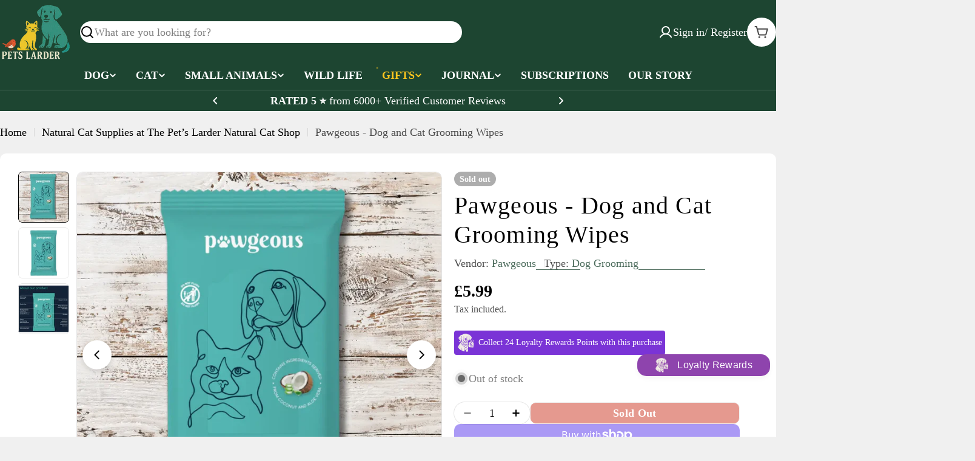

--- FILE ---
content_type: text/html; charset=utf-8
request_url: https://thepetslarder.co.uk/products/pawgeous-dog-and-cat-grooming-wipes
body_size: 82298
content:

<!doctype html>
<html
  class="no-js"
  lang="en"
  
>
  <head>
    <meta charset="utf-8">
    <meta http-equiv="X-UA-Compatible" content="IE=edge">
    <meta name="viewport" content="width=device-width,initial-scale=1">
    <meta name="theme-color" content="">
    <link rel="canonical" href="https://thepetslarder.co.uk/products/pawgeous-dog-and-cat-grooming-wipes">
    <link rel="preconnect" href="https://cdn.shopify.com" crossorigin><link rel="icon" type="image/png" href="//thepetslarder.co.uk/cdn/shop/files/Untitled_design-51.png?crop=center&height=32&v=1760135756&width=32"><title>Pawgeous Cat Grooming Wipes with Coconut Scent 25 Pack &ndash; The Pets Larder</title>

    
      <meta name="description" content="Shop Pawgeous cat grooming wipes at The Pets Larder, made with aloe vera and coconut oil for daily freshness. Biodegradable, plastic-free, and UK-made.">
    


<meta property="og:site_name" content="The Pets Larder">
<meta property="og:url" content="https://thepetslarder.co.uk/products/pawgeous-dog-and-cat-grooming-wipes">
<meta property="og:title" content="Pawgeous Cat Grooming Wipes with Coconut Scent 25 Pack">
<meta property="og:type" content="product">
<meta property="og:description" content="Shop Pawgeous cat grooming wipes at The Pets Larder, made with aloe vera and coconut oil for daily freshness. Biodegradable, plastic-free, and UK-made."><meta property="og:image" content="http://thepetslarder.co.uk/cdn/shop/files/pawgeous-dog-and-cat-grooming-wipes-310.webp?v=1759955085">
  <meta property="og:image:secure_url" content="https://thepetslarder.co.uk/cdn/shop/files/pawgeous-dog-and-cat-grooming-wipes-310.webp?v=1759955085">
  <meta property="og:image:width" content="1000">
  <meta property="og:image:height" content="1000"><meta property="og:price:amount" content="5.99">
  <meta property="og:price:currency" content="GBP"><meta name="twitter:card" content="summary_large_image">
<meta name="twitter:title" content="Pawgeous Cat Grooming Wipes with Coconut Scent 25 Pack">
<meta name="twitter:description" content="Shop Pawgeous cat grooming wipes at The Pets Larder, made with aloe vera and coconut oil for daily freshness. Biodegradable, plastic-free, and UK-made.">

<style data-shopify>
  
  
  
  
  
  
  
  
  

  
    :root,
.color-scheme-1 {
      --color-background: 240,240,240;
      --color-secondary-background: 255,255,255;
      --color-primary: 203,50,30;
      --color-text-heading: 0,0,0;
      --color-foreground: 0,0,0;
      --color-subtext: 74,74,74;
      --color-subtext-alpha: 1.0;
      --color-border: 220,220,220;
      --color-border-alpha: 1.0;
      --color-button: 74,106,90;
      --color-button-text: 255,255,255;
      --color-secondary-button: 240,240,240;
      --color-secondary-button-border: 192,192,192;
      --color-secondary-button-text: 74,106,90;
      --color-button-before: ;
      --color-field: 255,255,255;
      --color-field-alpha: 1.0;
      --color-field-text: 0,0,0;
      --color-link: 0,0,0;
      --color-link-hover: 0,0,0;
      --color-product-price-sale: 203,50,30;
      --color-progress-bar: 4,155,110;
      --color-foreground-lighten-60: #606060;
      --color-foreground-lighten-40: #909090;
      --color-foreground-lighten-19: #c2c2c2;
--inputs-border-width: 0px;
        --inputs-search-border-width: 0px;}
    @media (min-width: 768px) {
      body .desktop-color-scheme-1 {
        --color-background: 240,240,240;
      --color-secondary-background: 255,255,255;
      --color-primary: 203,50,30;
      --color-text-heading: 0,0,0;
      --color-foreground: 0,0,0;
      --color-subtext: 74,74,74;
      --color-subtext-alpha: 1.0;
      --color-border: 220,220,220;
      --color-border-alpha: 1.0;
      --color-button: 74,106,90;
      --color-button-text: 255,255,255;
      --color-secondary-button: 240,240,240;
      --color-secondary-button-border: 192,192,192;
      --color-secondary-button-text: 74,106,90;
      --color-button-before: ;
      --color-field: 255,255,255;
      --color-field-alpha: 1.0;
      --color-field-text: 0,0,0;
      --color-link: 0,0,0;
      --color-link-hover: 0,0,0;
      --color-product-price-sale: 203,50,30;
      --color-progress-bar: 4,155,110;
      --color-foreground-lighten-60: #606060;
      --color-foreground-lighten-40: #909090;
      --color-foreground-lighten-19: #c2c2c2;
        color: rgb(var(--color-foreground));
        background-color: rgb(var(--color-background));
      }
    }
    @media (max-width: 767px) {
      body .mobile-color-scheme-1 {
        --color-background: 240,240,240;
      --color-secondary-background: 255,255,255;
      --color-primary: 203,50,30;
      --color-text-heading: 0,0,0;
      --color-foreground: 0,0,0;
      --color-subtext: 74,74,74;
      --color-subtext-alpha: 1.0;
      --color-border: 220,220,220;
      --color-border-alpha: 1.0;
      --color-button: 74,106,90;
      --color-button-text: 255,255,255;
      --color-secondary-button: 240,240,240;
      --color-secondary-button-border: 192,192,192;
      --color-secondary-button-text: 74,106,90;
      --color-button-before: ;
      --color-field: 255,255,255;
      --color-field-alpha: 1.0;
      --color-field-text: 0,0,0;
      --color-link: 0,0,0;
      --color-link-hover: 0,0,0;
      --color-product-price-sale: 203,50,30;
      --color-progress-bar: 4,155,110;
      --color-foreground-lighten-60: #606060;
      --color-foreground-lighten-40: #909090;
      --color-foreground-lighten-19: #c2c2c2;
        color: rgb(var(--color-foreground));
        background-color: rgb(var(--color-background));
      }
    }
  
    
.color-scheme-inverse {
      --color-background: 0,0,0;
      --color-secondary-background: 35,35,35;
      --color-primary: 203,50,30;
      --color-text-heading: 255,255,255;
      --color-foreground: 255,255,255;
      --color-subtext: 204,204,204;
      --color-subtext-alpha: 1.0;
      --color-border: 35,35,35;
      --color-border-alpha: 1.0;
      --color-button: 255,255,255;
      --color-button-text: 74,106,90;
      --color-secondary-button: 74,106,90;
      --color-secondary-button-border: 74,106,90;
      --color-secondary-button-text: 255,255,255;
      --color-button-before: ;
      --color-field: 74,106,90;
      --color-field-alpha: 1.0;
      --color-field-text: 255,255,255;
      --color-link: 255,255,255;
      --color-link-hover: 255,255,255;
      --color-product-price-sale: 203,50,30;
      --color-progress-bar: 13,135,86;
      --color-foreground-lighten-60: #999999;
      --color-foreground-lighten-40: #666666;
      --color-foreground-lighten-19: #303030;
--inputs-border-width: 0px;
        --inputs-search-border-width: 0px;}
    @media (min-width: 768px) {
      body .desktop-color-scheme-inverse {
        --color-background: 0,0,0;
      --color-secondary-background: 35,35,35;
      --color-primary: 203,50,30;
      --color-text-heading: 255,255,255;
      --color-foreground: 255,255,255;
      --color-subtext: 204,204,204;
      --color-subtext-alpha: 1.0;
      --color-border: 35,35,35;
      --color-border-alpha: 1.0;
      --color-button: 255,255,255;
      --color-button-text: 74,106,90;
      --color-secondary-button: 74,106,90;
      --color-secondary-button-border: 74,106,90;
      --color-secondary-button-text: 255,255,255;
      --color-button-before: ;
      --color-field: 74,106,90;
      --color-field-alpha: 1.0;
      --color-field-text: 255,255,255;
      --color-link: 255,255,255;
      --color-link-hover: 255,255,255;
      --color-product-price-sale: 203,50,30;
      --color-progress-bar: 13,135,86;
      --color-foreground-lighten-60: #999999;
      --color-foreground-lighten-40: #666666;
      --color-foreground-lighten-19: #303030;
        color: rgb(var(--color-foreground));
        background-color: rgb(var(--color-background));
      }
    }
    @media (max-width: 767px) {
      body .mobile-color-scheme-inverse {
        --color-background: 0,0,0;
      --color-secondary-background: 35,35,35;
      --color-primary: 203,50,30;
      --color-text-heading: 255,255,255;
      --color-foreground: 255,255,255;
      --color-subtext: 204,204,204;
      --color-subtext-alpha: 1.0;
      --color-border: 35,35,35;
      --color-border-alpha: 1.0;
      --color-button: 255,255,255;
      --color-button-text: 74,106,90;
      --color-secondary-button: 74,106,90;
      --color-secondary-button-border: 74,106,90;
      --color-secondary-button-text: 255,255,255;
      --color-button-before: ;
      --color-field: 74,106,90;
      --color-field-alpha: 1.0;
      --color-field-text: 255,255,255;
      --color-link: 255,255,255;
      --color-link-hover: 255,255,255;
      --color-product-price-sale: 203,50,30;
      --color-progress-bar: 13,135,86;
      --color-foreground-lighten-60: #999999;
      --color-foreground-lighten-40: #666666;
      --color-foreground-lighten-19: #303030;
        color: rgb(var(--color-foreground));
        background-color: rgb(var(--color-background));
      }
    }
  
    
.color-scheme-info {
      --color-background: 246,246,246;
      --color-secondary-background: 255,255,255;
      --color-primary: 203,50,30;
      --color-text-heading: 0,0,0;
      --color-foreground: 0,0,0;
      --color-subtext: 74,74,74;
      --color-subtext-alpha: 1.0;
      --color-border: 221,221,221;
      --color-border-alpha: 1.0;
      --color-button: 74,106,90;
      --color-button-text: 255,255,255;
      --color-secondary-button: 255,255,255;
      --color-secondary-button-border: 255,255,255;
      --color-secondary-button-text: 74,106,90;
      --color-button-before: ;
      --color-field: 255,255,255;
      --color-field-alpha: 1.0;
      --color-field-text: 0,0,0;
      --color-link: 0,0,0;
      --color-link-hover: 0,0,0;
      --color-product-price-sale: 203,50,30;
      --color-progress-bar: 13,135,86;
      --color-foreground-lighten-60: #626262;
      --color-foreground-lighten-40: #949494;
      --color-foreground-lighten-19: #c7c7c7;
--inputs-border-width: 0px;
        --inputs-search-border-width: 0px;}
    @media (min-width: 768px) {
      body .desktop-color-scheme-info {
        --color-background: 246,246,246;
      --color-secondary-background: 255,255,255;
      --color-primary: 203,50,30;
      --color-text-heading: 0,0,0;
      --color-foreground: 0,0,0;
      --color-subtext: 74,74,74;
      --color-subtext-alpha: 1.0;
      --color-border: 221,221,221;
      --color-border-alpha: 1.0;
      --color-button: 74,106,90;
      --color-button-text: 255,255,255;
      --color-secondary-button: 255,255,255;
      --color-secondary-button-border: 255,255,255;
      --color-secondary-button-text: 74,106,90;
      --color-button-before: ;
      --color-field: 255,255,255;
      --color-field-alpha: 1.0;
      --color-field-text: 0,0,0;
      --color-link: 0,0,0;
      --color-link-hover: 0,0,0;
      --color-product-price-sale: 203,50,30;
      --color-progress-bar: 13,135,86;
      --color-foreground-lighten-60: #626262;
      --color-foreground-lighten-40: #949494;
      --color-foreground-lighten-19: #c7c7c7;
        color: rgb(var(--color-foreground));
        background-color: rgb(var(--color-background));
      }
    }
    @media (max-width: 767px) {
      body .mobile-color-scheme-info {
        --color-background: 246,246,246;
      --color-secondary-background: 255,255,255;
      --color-primary: 203,50,30;
      --color-text-heading: 0,0,0;
      --color-foreground: 0,0,0;
      --color-subtext: 74,74,74;
      --color-subtext-alpha: 1.0;
      --color-border: 221,221,221;
      --color-border-alpha: 1.0;
      --color-button: 74,106,90;
      --color-button-text: 255,255,255;
      --color-secondary-button: 255,255,255;
      --color-secondary-button-border: 255,255,255;
      --color-secondary-button-text: 74,106,90;
      --color-button-before: ;
      --color-field: 255,255,255;
      --color-field-alpha: 1.0;
      --color-field-text: 0,0,0;
      --color-link: 0,0,0;
      --color-link-hover: 0,0,0;
      --color-product-price-sale: 203,50,30;
      --color-progress-bar: 13,135,86;
      --color-foreground-lighten-60: #626262;
      --color-foreground-lighten-40: #949494;
      --color-foreground-lighten-19: #c7c7c7;
        color: rgb(var(--color-foreground));
        background-color: rgb(var(--color-background));
      }
    }
  
    
.color-scheme-2 {
      --color-background: 255,255,255;
      --color-secondary-background: 237,237,237;
      --color-primary: 203,50,30;
      --color-text-heading: 0,0,0;
      --color-foreground: 0,0,0;
      --color-subtext: 77,77,77;
      --color-subtext-alpha: 1.0;
      --color-border: 229,229,229;
      --color-border-alpha: 1.0;
      --color-button: 74,106,90;
      --color-button-text: 255,255,255;
      --color-secondary-button: 203,50,30;
      --color-secondary-button-border: 229,229,229;
      --color-secondary-button-text: 255,255,255;
      --color-button-before: ;
      --color-field: 237,237,237;
      --color-field-alpha: 1.0;
      --color-field-text: 0,0,0;
      --color-link: 0,0,0;
      --color-link-hover: 0,0,0;
      --color-product-price-sale: 203,50,30;
      --color-progress-bar: 4,155,110;
      --color-foreground-lighten-60: #666666;
      --color-foreground-lighten-40: #999999;
      --color-foreground-lighten-19: #cfcfcf;
--inputs-border-width: 0px;
        --inputs-search-border-width: 0px;}
    @media (min-width: 768px) {
      body .desktop-color-scheme-2 {
        --color-background: 255,255,255;
      --color-secondary-background: 237,237,237;
      --color-primary: 203,50,30;
      --color-text-heading: 0,0,0;
      --color-foreground: 0,0,0;
      --color-subtext: 77,77,77;
      --color-subtext-alpha: 1.0;
      --color-border: 229,229,229;
      --color-border-alpha: 1.0;
      --color-button: 74,106,90;
      --color-button-text: 255,255,255;
      --color-secondary-button: 203,50,30;
      --color-secondary-button-border: 229,229,229;
      --color-secondary-button-text: 255,255,255;
      --color-button-before: ;
      --color-field: 237,237,237;
      --color-field-alpha: 1.0;
      --color-field-text: 0,0,0;
      --color-link: 0,0,0;
      --color-link-hover: 0,0,0;
      --color-product-price-sale: 203,50,30;
      --color-progress-bar: 4,155,110;
      --color-foreground-lighten-60: #666666;
      --color-foreground-lighten-40: #999999;
      --color-foreground-lighten-19: #cfcfcf;
        color: rgb(var(--color-foreground));
        background-color: rgb(var(--color-background));
      }
    }
    @media (max-width: 767px) {
      body .mobile-color-scheme-2 {
        --color-background: 255,255,255;
      --color-secondary-background: 237,237,237;
      --color-primary: 203,50,30;
      --color-text-heading: 0,0,0;
      --color-foreground: 0,0,0;
      --color-subtext: 77,77,77;
      --color-subtext-alpha: 1.0;
      --color-border: 229,229,229;
      --color-border-alpha: 1.0;
      --color-button: 74,106,90;
      --color-button-text: 255,255,255;
      --color-secondary-button: 203,50,30;
      --color-secondary-button-border: 229,229,229;
      --color-secondary-button-text: 255,255,255;
      --color-button-before: ;
      --color-field: 237,237,237;
      --color-field-alpha: 1.0;
      --color-field-text: 0,0,0;
      --color-link: 0,0,0;
      --color-link-hover: 0,0,0;
      --color-product-price-sale: 203,50,30;
      --color-progress-bar: 4,155,110;
      --color-foreground-lighten-60: #666666;
      --color-foreground-lighten-40: #999999;
      --color-foreground-lighten-19: #cfcfcf;
        color: rgb(var(--color-foreground));
        background-color: rgb(var(--color-background));
      }
    }
  
    
.color-scheme-3 {
      --color-background: 107,31,13;
      --color-secondary-background: 255,255,255;
      --color-primary: 254,198,31;
      --color-text-heading: 255,255,255;
      --color-foreground: 255,255,255;
      --color-subtext: 255,255,255;
      --color-subtext-alpha: 1.0;
      --color-border: 122,53,37;
      --color-border-alpha: 1.0;
      --color-button: 255,255,255;
      --color-button-text: 0,0,0;
      --color-secondary-button: 107,31,13;
      --color-secondary-button-border: 137,76,61;
      --color-secondary-button-text: 255,255,255;
      --color-button-before: ;
      --color-field: 255,255,255;
      --color-field-alpha: 1.0;
      --color-field-text: 0,0,0;
      --color-link: 255,255,255;
      --color-link-hover: 255,255,255;
      --color-product-price-sale: 254,198,31;
      --color-progress-bar: 13,135,86;
      --color-foreground-lighten-60: #c4a59e;
      --color-foreground-lighten-40: #a6796e;
      --color-foreground-lighten-19: #874a3b;
--inputs-border-width: 0px;
        --inputs-search-border-width: 0px;}
    @media (min-width: 768px) {
      body .desktop-color-scheme-3 {
        --color-background: 107,31,13;
      --color-secondary-background: 255,255,255;
      --color-primary: 254,198,31;
      --color-text-heading: 255,255,255;
      --color-foreground: 255,255,255;
      --color-subtext: 255,255,255;
      --color-subtext-alpha: 1.0;
      --color-border: 122,53,37;
      --color-border-alpha: 1.0;
      --color-button: 255,255,255;
      --color-button-text: 0,0,0;
      --color-secondary-button: 107,31,13;
      --color-secondary-button-border: 137,76,61;
      --color-secondary-button-text: 255,255,255;
      --color-button-before: ;
      --color-field: 255,255,255;
      --color-field-alpha: 1.0;
      --color-field-text: 0,0,0;
      --color-link: 255,255,255;
      --color-link-hover: 255,255,255;
      --color-product-price-sale: 254,198,31;
      --color-progress-bar: 13,135,86;
      --color-foreground-lighten-60: #c4a59e;
      --color-foreground-lighten-40: #a6796e;
      --color-foreground-lighten-19: #874a3b;
        color: rgb(var(--color-foreground));
        background-color: rgb(var(--color-background));
      }
    }
    @media (max-width: 767px) {
      body .mobile-color-scheme-3 {
        --color-background: 107,31,13;
      --color-secondary-background: 255,255,255;
      --color-primary: 254,198,31;
      --color-text-heading: 255,255,255;
      --color-foreground: 255,255,255;
      --color-subtext: 255,255,255;
      --color-subtext-alpha: 1.0;
      --color-border: 122,53,37;
      --color-border-alpha: 1.0;
      --color-button: 255,255,255;
      --color-button-text: 0,0,0;
      --color-secondary-button: 107,31,13;
      --color-secondary-button-border: 137,76,61;
      --color-secondary-button-text: 255,255,255;
      --color-button-before: ;
      --color-field: 255,255,255;
      --color-field-alpha: 1.0;
      --color-field-text: 0,0,0;
      --color-link: 255,255,255;
      --color-link-hover: 255,255,255;
      --color-product-price-sale: 254,198,31;
      --color-progress-bar: 13,135,86;
      --color-foreground-lighten-60: #c4a59e;
      --color-foreground-lighten-40: #a6796e;
      --color-foreground-lighten-19: #874a3b;
        color: rgb(var(--color-foreground));
        background-color: rgb(var(--color-background));
      }
    }
  
    
.color-scheme-4 {
      --color-background: 29,69,49;
      --color-secondary-background: 255,255,255;
      --color-primary: 254,198,31;
      --color-text-heading: 255,255,255;
      --color-foreground: 255,255,255;
      --color-subtext: 255,255,255;
      --color-subtext-alpha: 1.0;
      --color-border: 74,106,90;
      --color-border-alpha: 1.0;
      --color-button: 255,255,255;
      --color-button-text: 0,0,0;
      --color-secondary-button: 29,69,49;
      --color-secondary-button-border: 74,106,90;
      --color-secondary-button-text: 255,255,255;
      --color-button-before: ;
      --color-field: 255,255,255;
      --color-field-alpha: 1.0;
      --color-field-text: 0,0,0;
      --color-link: 255,255,255;
      --color-link-hover: 255,255,255;
      --color-product-price-sale: 254,198,31;
      --color-progress-bar: 203,50,30;
      --color-foreground-lighten-60: #a5b5ad;
      --color-foreground-lighten-40: #778f83;
      --color-foreground-lighten-19: #486858;
--inputs-border-width: 0px;
        --inputs-search-border-width: 0px;}
    @media (min-width: 768px) {
      body .desktop-color-scheme-4 {
        --color-background: 29,69,49;
      --color-secondary-background: 255,255,255;
      --color-primary: 254,198,31;
      --color-text-heading: 255,255,255;
      --color-foreground: 255,255,255;
      --color-subtext: 255,255,255;
      --color-subtext-alpha: 1.0;
      --color-border: 74,106,90;
      --color-border-alpha: 1.0;
      --color-button: 255,255,255;
      --color-button-text: 0,0,0;
      --color-secondary-button: 29,69,49;
      --color-secondary-button-border: 74,106,90;
      --color-secondary-button-text: 255,255,255;
      --color-button-before: ;
      --color-field: 255,255,255;
      --color-field-alpha: 1.0;
      --color-field-text: 0,0,0;
      --color-link: 255,255,255;
      --color-link-hover: 255,255,255;
      --color-product-price-sale: 254,198,31;
      --color-progress-bar: 203,50,30;
      --color-foreground-lighten-60: #a5b5ad;
      --color-foreground-lighten-40: #778f83;
      --color-foreground-lighten-19: #486858;
        color: rgb(var(--color-foreground));
        background-color: rgb(var(--color-background));
      }
    }
    @media (max-width: 767px) {
      body .mobile-color-scheme-4 {
        --color-background: 29,69,49;
      --color-secondary-background: 255,255,255;
      --color-primary: 254,198,31;
      --color-text-heading: 255,255,255;
      --color-foreground: 255,255,255;
      --color-subtext: 255,255,255;
      --color-subtext-alpha: 1.0;
      --color-border: 74,106,90;
      --color-border-alpha: 1.0;
      --color-button: 255,255,255;
      --color-button-text: 0,0,0;
      --color-secondary-button: 29,69,49;
      --color-secondary-button-border: 74,106,90;
      --color-secondary-button-text: 255,255,255;
      --color-button-before: ;
      --color-field: 255,255,255;
      --color-field-alpha: 1.0;
      --color-field-text: 0,0,0;
      --color-link: 255,255,255;
      --color-link-hover: 255,255,255;
      --color-product-price-sale: 254,198,31;
      --color-progress-bar: 203,50,30;
      --color-foreground-lighten-60: #a5b5ad;
      --color-foreground-lighten-40: #778f83;
      --color-foreground-lighten-19: #486858;
        color: rgb(var(--color-foreground));
        background-color: rgb(var(--color-background));
      }
    }
  
    
.color-scheme-6 {
      --color-background: 35,35,35;
      --color-secondary-background: 0,0,0;
      --color-primary: 203,50,30;
      --color-text-heading: 255,255,255;
      --color-foreground: 255,255,255;
      --color-subtext: 211,211,211;
      --color-subtext-alpha: 1.0;
      --color-border: 255,255,255;
      --color-border-alpha: 1.0;
      --color-button: 255,255,255;
      --color-button-text: 0,0,0;
      --color-secondary-button: 255,255,255;
      --color-secondary-button-border: 230,230,230;
      --color-secondary-button-text: 0,0,0;
      --color-button-before: ;
      --color-field: 255,255,255;
      --color-field-alpha: 1.0;
      --color-field-text: 0,0,0;
      --color-link: 255,255,255;
      --color-link-hover: 255,255,255;
      --color-product-price-sale: 203,50,30;
      --color-progress-bar: 13,135,86;
      --color-foreground-lighten-60: #a7a7a7;
      --color-foreground-lighten-40: #7b7b7b;
      --color-foreground-lighten-19: #4d4d4d;
--inputs-border-width: 0px;
        --inputs-search-border-width: 0px;}
    @media (min-width: 768px) {
      body .desktop-color-scheme-6 {
        --color-background: 35,35,35;
      --color-secondary-background: 0,0,0;
      --color-primary: 203,50,30;
      --color-text-heading: 255,255,255;
      --color-foreground: 255,255,255;
      --color-subtext: 211,211,211;
      --color-subtext-alpha: 1.0;
      --color-border: 255,255,255;
      --color-border-alpha: 1.0;
      --color-button: 255,255,255;
      --color-button-text: 0,0,0;
      --color-secondary-button: 255,255,255;
      --color-secondary-button-border: 230,230,230;
      --color-secondary-button-text: 0,0,0;
      --color-button-before: ;
      --color-field: 255,255,255;
      --color-field-alpha: 1.0;
      --color-field-text: 0,0,0;
      --color-link: 255,255,255;
      --color-link-hover: 255,255,255;
      --color-product-price-sale: 203,50,30;
      --color-progress-bar: 13,135,86;
      --color-foreground-lighten-60: #a7a7a7;
      --color-foreground-lighten-40: #7b7b7b;
      --color-foreground-lighten-19: #4d4d4d;
        color: rgb(var(--color-foreground));
        background-color: rgb(var(--color-background));
      }
    }
    @media (max-width: 767px) {
      body .mobile-color-scheme-6 {
        --color-background: 35,35,35;
      --color-secondary-background: 0,0,0;
      --color-primary: 203,50,30;
      --color-text-heading: 255,255,255;
      --color-foreground: 255,255,255;
      --color-subtext: 211,211,211;
      --color-subtext-alpha: 1.0;
      --color-border: 255,255,255;
      --color-border-alpha: 1.0;
      --color-button: 255,255,255;
      --color-button-text: 0,0,0;
      --color-secondary-button: 255,255,255;
      --color-secondary-button-border: 230,230,230;
      --color-secondary-button-text: 0,0,0;
      --color-button-before: ;
      --color-field: 255,255,255;
      --color-field-alpha: 1.0;
      --color-field-text: 0,0,0;
      --color-link: 255,255,255;
      --color-link-hover: 255,255,255;
      --color-product-price-sale: 203,50,30;
      --color-progress-bar: 13,135,86;
      --color-foreground-lighten-60: #a7a7a7;
      --color-foreground-lighten-40: #7b7b7b;
      --color-foreground-lighten-19: #4d4d4d;
        color: rgb(var(--color-foreground));
        background-color: rgb(var(--color-background));
      }
    }
  
    
.color-scheme-7 {
      --color-background: 203,95,30;
      --color-secondary-background: 255,255,255;
      --color-primary: 255,255,255;
      --color-text-heading: 255,255,255;
      --color-foreground: 255,255,255;
      --color-subtext: 255,255,255;
      --color-subtext-alpha: 1.0;
      --color-border: 230,230,230;
      --color-border-alpha: 1.0;
      --color-button: 255,255,255;
      --color-button-text: 74,106,90;
      --color-secondary-button: 255,255,255;
      --color-secondary-button-border: 255,255,255;
      --color-secondary-button-text: 74,106,90;
      --color-button-before: ;
      --color-field: 255,255,255;
      --color-field-alpha: 1.0;
      --color-field-text: 74,106,90;
      --color-link: 255,255,255;
      --color-link-hover: 255,255,255;
      --color-product-price-sale: 255,255,255;
      --color-progress-bar: 13,135,86;
      --color-foreground-lighten-60: #eabfa5;
      --color-foreground-lighten-40: #e09f78;
      --color-foreground-lighten-19: #d57d49;
--inputs-border-width: 0px;
        --inputs-search-border-width: 0px;}
    @media (min-width: 768px) {
      body .desktop-color-scheme-7 {
        --color-background: 203,95,30;
      --color-secondary-background: 255,255,255;
      --color-primary: 255,255,255;
      --color-text-heading: 255,255,255;
      --color-foreground: 255,255,255;
      --color-subtext: 255,255,255;
      --color-subtext-alpha: 1.0;
      --color-border: 230,230,230;
      --color-border-alpha: 1.0;
      --color-button: 255,255,255;
      --color-button-text: 74,106,90;
      --color-secondary-button: 255,255,255;
      --color-secondary-button-border: 255,255,255;
      --color-secondary-button-text: 74,106,90;
      --color-button-before: ;
      --color-field: 255,255,255;
      --color-field-alpha: 1.0;
      --color-field-text: 74,106,90;
      --color-link: 255,255,255;
      --color-link-hover: 255,255,255;
      --color-product-price-sale: 255,255,255;
      --color-progress-bar: 13,135,86;
      --color-foreground-lighten-60: #eabfa5;
      --color-foreground-lighten-40: #e09f78;
      --color-foreground-lighten-19: #d57d49;
        color: rgb(var(--color-foreground));
        background-color: rgb(var(--color-background));
      }
    }
    @media (max-width: 767px) {
      body .mobile-color-scheme-7 {
        --color-background: 203,95,30;
      --color-secondary-background: 255,255,255;
      --color-primary: 255,255,255;
      --color-text-heading: 255,255,255;
      --color-foreground: 255,255,255;
      --color-subtext: 255,255,255;
      --color-subtext-alpha: 1.0;
      --color-border: 230,230,230;
      --color-border-alpha: 1.0;
      --color-button: 255,255,255;
      --color-button-text: 74,106,90;
      --color-secondary-button: 255,255,255;
      --color-secondary-button-border: 255,255,255;
      --color-secondary-button-text: 74,106,90;
      --color-button-before: ;
      --color-field: 255,255,255;
      --color-field-alpha: 1.0;
      --color-field-text: 74,106,90;
      --color-link: 255,255,255;
      --color-link-hover: 255,255,255;
      --color-product-price-sale: 255,255,255;
      --color-progress-bar: 13,135,86;
      --color-foreground-lighten-60: #eabfa5;
      --color-foreground-lighten-40: #e09f78;
      --color-foreground-lighten-19: #d57d49;
        color: rgb(var(--color-foreground));
        background-color: rgb(var(--color-background));
      }
    }
  
    
.color-scheme-8 {
      --color-background: 227,211,207;
      --color-secondary-background: 237,237,237;
      --color-primary: 203,50,30;
      --color-text-heading: 0,0,0;
      --color-foreground: 0,0,0;
      --color-subtext: 77,77,77;
      --color-subtext-alpha: 1.0;
      --color-border: 229,229,229;
      --color-border-alpha: 1.0;
      --color-button: 74,106,90;
      --color-button-text: 255,255,255;
      --color-secondary-button: 238,236,236;
      --color-secondary-button-border: 238,236,236;
      --color-secondary-button-text: 74,106,90;
      --color-button-before: ;
      --color-field: 237,237,237;
      --color-field-alpha: 1.0;
      --color-field-text: 0,0,0;
      --color-link: 0,0,0;
      --color-link-hover: 0,0,0;
      --color-product-price-sale: 203,50,30;
      --color-progress-bar: 4,155,110;
      --color-foreground-lighten-60: #5b5453;
      --color-foreground-lighten-40: #887f7c;
      --color-foreground-lighten-19: #b8aba8;
--inputs-border-width: 0px;
        --inputs-search-border-width: 0px;}
    @media (min-width: 768px) {
      body .desktop-color-scheme-8 {
        --color-background: 227,211,207;
      --color-secondary-background: 237,237,237;
      --color-primary: 203,50,30;
      --color-text-heading: 0,0,0;
      --color-foreground: 0,0,0;
      --color-subtext: 77,77,77;
      --color-subtext-alpha: 1.0;
      --color-border: 229,229,229;
      --color-border-alpha: 1.0;
      --color-button: 74,106,90;
      --color-button-text: 255,255,255;
      --color-secondary-button: 238,236,236;
      --color-secondary-button-border: 238,236,236;
      --color-secondary-button-text: 74,106,90;
      --color-button-before: ;
      --color-field: 237,237,237;
      --color-field-alpha: 1.0;
      --color-field-text: 0,0,0;
      --color-link: 0,0,0;
      --color-link-hover: 0,0,0;
      --color-product-price-sale: 203,50,30;
      --color-progress-bar: 4,155,110;
      --color-foreground-lighten-60: #5b5453;
      --color-foreground-lighten-40: #887f7c;
      --color-foreground-lighten-19: #b8aba8;
        color: rgb(var(--color-foreground));
        background-color: rgb(var(--color-background));
      }
    }
    @media (max-width: 767px) {
      body .mobile-color-scheme-8 {
        --color-background: 227,211,207;
      --color-secondary-background: 237,237,237;
      --color-primary: 203,50,30;
      --color-text-heading: 0,0,0;
      --color-foreground: 0,0,0;
      --color-subtext: 77,77,77;
      --color-subtext-alpha: 1.0;
      --color-border: 229,229,229;
      --color-border-alpha: 1.0;
      --color-button: 74,106,90;
      --color-button-text: 255,255,255;
      --color-secondary-button: 238,236,236;
      --color-secondary-button-border: 238,236,236;
      --color-secondary-button-text: 74,106,90;
      --color-button-before: ;
      --color-field: 237,237,237;
      --color-field-alpha: 1.0;
      --color-field-text: 0,0,0;
      --color-link: 0,0,0;
      --color-link-hover: 0,0,0;
      --color-product-price-sale: 203,50,30;
      --color-progress-bar: 4,155,110;
      --color-foreground-lighten-60: #5b5453;
      --color-foreground-lighten-40: #887f7c;
      --color-foreground-lighten-19: #b8aba8;
        color: rgb(var(--color-foreground));
        background-color: rgb(var(--color-background));
      }
    }
  
    
.color-scheme-9 {
      --color-background: 219,229,235;
      --color-secondary-background: 237,237,237;
      --color-primary: 203,50,30;
      --color-text-heading: 0,0,0;
      --color-foreground: 0,0,0;
      --color-subtext: 77,77,77;
      --color-subtext-alpha: 1.0;
      --color-border: 229,229,229;
      --color-border-alpha: 1.0;
      --color-button: 0,0,0;
      --color-button-text: 255,255,255;
      --color-secondary-button: 238,236,236;
      --color-secondary-button-border: 238,236,236;
      --color-secondary-button-text: 0,0,0;
      --color-button-before: ;
      --color-field: 237,237,237;
      --color-field-alpha: 1.0;
      --color-field-text: 0,0,0;
      --color-link: 0,0,0;
      --color-link-hover: 0,0,0;
      --color-product-price-sale: 203,50,30;
      --color-progress-bar: 4,155,110;
      --color-foreground-lighten-60: #585c5e;
      --color-foreground-lighten-40: #83898d;
      --color-foreground-lighten-19: #b1b9be;
--inputs-border-width: 0px;
        --inputs-search-border-width: 0px;}
    @media (min-width: 768px) {
      body .desktop-color-scheme-9 {
        --color-background: 219,229,235;
      --color-secondary-background: 237,237,237;
      --color-primary: 203,50,30;
      --color-text-heading: 0,0,0;
      --color-foreground: 0,0,0;
      --color-subtext: 77,77,77;
      --color-subtext-alpha: 1.0;
      --color-border: 229,229,229;
      --color-border-alpha: 1.0;
      --color-button: 0,0,0;
      --color-button-text: 255,255,255;
      --color-secondary-button: 238,236,236;
      --color-secondary-button-border: 238,236,236;
      --color-secondary-button-text: 0,0,0;
      --color-button-before: ;
      --color-field: 237,237,237;
      --color-field-alpha: 1.0;
      --color-field-text: 0,0,0;
      --color-link: 0,0,0;
      --color-link-hover: 0,0,0;
      --color-product-price-sale: 203,50,30;
      --color-progress-bar: 4,155,110;
      --color-foreground-lighten-60: #585c5e;
      --color-foreground-lighten-40: #83898d;
      --color-foreground-lighten-19: #b1b9be;
        color: rgb(var(--color-foreground));
        background-color: rgb(var(--color-background));
      }
    }
    @media (max-width: 767px) {
      body .mobile-color-scheme-9 {
        --color-background: 219,229,235;
      --color-secondary-background: 237,237,237;
      --color-primary: 203,50,30;
      --color-text-heading: 0,0,0;
      --color-foreground: 0,0,0;
      --color-subtext: 77,77,77;
      --color-subtext-alpha: 1.0;
      --color-border: 229,229,229;
      --color-border-alpha: 1.0;
      --color-button: 0,0,0;
      --color-button-text: 255,255,255;
      --color-secondary-button: 238,236,236;
      --color-secondary-button-border: 238,236,236;
      --color-secondary-button-text: 0,0,0;
      --color-button-before: ;
      --color-field: 237,237,237;
      --color-field-alpha: 1.0;
      --color-field-text: 0,0,0;
      --color-link: 0,0,0;
      --color-link-hover: 0,0,0;
      --color-product-price-sale: 203,50,30;
      --color-progress-bar: 4,155,110;
      --color-foreground-lighten-60: #585c5e;
      --color-foreground-lighten-40: #83898d;
      --color-foreground-lighten-19: #b1b9be;
        color: rgb(var(--color-foreground));
        background-color: rgb(var(--color-background));
      }
    }
  
    
.color-scheme-10 {
      --color-background: 220,229,221;
      --color-secondary-background: 237,237,237;
      --color-primary: 203,50,30;
      --color-text-heading: 0,0,0;
      --color-foreground: 0,0,0;
      --color-subtext: 77,77,77;
      --color-subtext-alpha: 1.0;
      --color-border: 229,229,229;
      --color-border-alpha: 1.0;
      --color-button: 74,106,90;
      --color-button-text: 255,255,255;
      --color-secondary-button: 238,236,236;
      --color-secondary-button-border: 238,236,236;
      --color-secondary-button-text: 74,106,90;
      --color-button-before: ;
      --color-field: 237,237,237;
      --color-field-alpha: 1.0;
      --color-field-text: 0,0,0;
      --color-link: 0,0,0;
      --color-link-hover: 0,0,0;
      --color-product-price-sale: 203,50,30;
      --color-progress-bar: 4,155,110;
      --color-foreground-lighten-60: #585c58;
      --color-foreground-lighten-40: #848985;
      --color-foreground-lighten-19: #b2b9b3;
--inputs-border-width: 0px;
        --inputs-search-border-width: 0px;}
    @media (min-width: 768px) {
      body .desktop-color-scheme-10 {
        --color-background: 220,229,221;
      --color-secondary-background: 237,237,237;
      --color-primary: 203,50,30;
      --color-text-heading: 0,0,0;
      --color-foreground: 0,0,0;
      --color-subtext: 77,77,77;
      --color-subtext-alpha: 1.0;
      --color-border: 229,229,229;
      --color-border-alpha: 1.0;
      --color-button: 74,106,90;
      --color-button-text: 255,255,255;
      --color-secondary-button: 238,236,236;
      --color-secondary-button-border: 238,236,236;
      --color-secondary-button-text: 74,106,90;
      --color-button-before: ;
      --color-field: 237,237,237;
      --color-field-alpha: 1.0;
      --color-field-text: 0,0,0;
      --color-link: 0,0,0;
      --color-link-hover: 0,0,0;
      --color-product-price-sale: 203,50,30;
      --color-progress-bar: 4,155,110;
      --color-foreground-lighten-60: #585c58;
      --color-foreground-lighten-40: #848985;
      --color-foreground-lighten-19: #b2b9b3;
        color: rgb(var(--color-foreground));
        background-color: rgb(var(--color-background));
      }
    }
    @media (max-width: 767px) {
      body .mobile-color-scheme-10 {
        --color-background: 220,229,221;
      --color-secondary-background: 237,237,237;
      --color-primary: 203,50,30;
      --color-text-heading: 0,0,0;
      --color-foreground: 0,0,0;
      --color-subtext: 77,77,77;
      --color-subtext-alpha: 1.0;
      --color-border: 229,229,229;
      --color-border-alpha: 1.0;
      --color-button: 74,106,90;
      --color-button-text: 255,255,255;
      --color-secondary-button: 238,236,236;
      --color-secondary-button-border: 238,236,236;
      --color-secondary-button-text: 74,106,90;
      --color-button-before: ;
      --color-field: 237,237,237;
      --color-field-alpha: 1.0;
      --color-field-text: 0,0,0;
      --color-link: 0,0,0;
      --color-link-hover: 0,0,0;
      --color-product-price-sale: 203,50,30;
      --color-progress-bar: 4,155,110;
      --color-foreground-lighten-60: #585c58;
      --color-foreground-lighten-40: #848985;
      --color-foreground-lighten-19: #b2b9b3;
        color: rgb(var(--color-foreground));
        background-color: rgb(var(--color-background));
      }
    }
  
    
.color-scheme-11 {
      --color-background: 235,229,222;
      --color-secondary-background: 237,237,237;
      --color-primary: 203,50,30;
      --color-text-heading: 0,0,0;
      --color-foreground: 0,0,0;
      --color-subtext: 77,77,77;
      --color-subtext-alpha: 1.0;
      --color-border: 229,229,229;
      --color-border-alpha: 1.0;
      --color-button: 74,106,90;
      --color-button-text: 255,255,255;
      --color-secondary-button: 238,236,236;
      --color-secondary-button-border: 238,236,236;
      --color-secondary-button-text: 74,106,90;
      --color-button-before: ;
      --color-field: 237,237,237;
      --color-field-alpha: 1.0;
      --color-field-text: 0,0,0;
      --color-link: 0,0,0;
      --color-link-hover: 0,0,0;
      --color-product-price-sale: 203,50,30;
      --color-progress-bar: 4,155,110;
      --color-foreground-lighten-60: #5e5c59;
      --color-foreground-lighten-40: #8d8985;
      --color-foreground-lighten-19: #beb9b4;
--inputs-border-width: 0px;
        --inputs-search-border-width: 0px;}
    @media (min-width: 768px) {
      body .desktop-color-scheme-11 {
        --color-background: 235,229,222;
      --color-secondary-background: 237,237,237;
      --color-primary: 203,50,30;
      --color-text-heading: 0,0,0;
      --color-foreground: 0,0,0;
      --color-subtext: 77,77,77;
      --color-subtext-alpha: 1.0;
      --color-border: 229,229,229;
      --color-border-alpha: 1.0;
      --color-button: 74,106,90;
      --color-button-text: 255,255,255;
      --color-secondary-button: 238,236,236;
      --color-secondary-button-border: 238,236,236;
      --color-secondary-button-text: 74,106,90;
      --color-button-before: ;
      --color-field: 237,237,237;
      --color-field-alpha: 1.0;
      --color-field-text: 0,0,0;
      --color-link: 0,0,0;
      --color-link-hover: 0,0,0;
      --color-product-price-sale: 203,50,30;
      --color-progress-bar: 4,155,110;
      --color-foreground-lighten-60: #5e5c59;
      --color-foreground-lighten-40: #8d8985;
      --color-foreground-lighten-19: #beb9b4;
        color: rgb(var(--color-foreground));
        background-color: rgb(var(--color-background));
      }
    }
    @media (max-width: 767px) {
      body .mobile-color-scheme-11 {
        --color-background: 235,229,222;
      --color-secondary-background: 237,237,237;
      --color-primary: 203,50,30;
      --color-text-heading: 0,0,0;
      --color-foreground: 0,0,0;
      --color-subtext: 77,77,77;
      --color-subtext-alpha: 1.0;
      --color-border: 229,229,229;
      --color-border-alpha: 1.0;
      --color-button: 74,106,90;
      --color-button-text: 255,255,255;
      --color-secondary-button: 238,236,236;
      --color-secondary-button-border: 238,236,236;
      --color-secondary-button-text: 74,106,90;
      --color-button-before: ;
      --color-field: 237,237,237;
      --color-field-alpha: 1.0;
      --color-field-text: 0,0,0;
      --color-link: 0,0,0;
      --color-link-hover: 0,0,0;
      --color-product-price-sale: 203,50,30;
      --color-progress-bar: 4,155,110;
      --color-foreground-lighten-60: #5e5c59;
      --color-foreground-lighten-40: #8d8985;
      --color-foreground-lighten-19: #beb9b4;
        color: rgb(var(--color-foreground));
        background-color: rgb(var(--color-background));
      }
    }
  
    
.color-scheme-12 {
      --color-background: 207,220,201;
      --color-secondary-background: 237,237,237;
      --color-primary: 203,50,30;
      --color-text-heading: 0,0,0;
      --color-foreground: 0,0,0;
      --color-subtext: 77,77,77;
      --color-subtext-alpha: 1.0;
      --color-border: 229,229,229;
      --color-border-alpha: 1.0;
      --color-button: 74,106,90;
      --color-button-text: 255,255,255;
      --color-secondary-button: 238,236,236;
      --color-secondary-button-border: 238,236,236;
      --color-secondary-button-text: 74,106,90;
      --color-button-before: ;
      --color-field: 237,237,237;
      --color-field-alpha: 1.0;
      --color-field-text: 0,0,0;
      --color-link: 0,0,0;
      --color-link-hover: 0,0,0;
      --color-product-price-sale: 203,50,30;
      --color-progress-bar: 4,155,110;
      --color-foreground-lighten-60: #535850;
      --color-foreground-lighten-40: #7c8479;
      --color-foreground-lighten-19: #a8b2a3;
--inputs-border-width: 0px;
        --inputs-search-border-width: 0px;}
    @media (min-width: 768px) {
      body .desktop-color-scheme-12 {
        --color-background: 207,220,201;
      --color-secondary-background: 237,237,237;
      --color-primary: 203,50,30;
      --color-text-heading: 0,0,0;
      --color-foreground: 0,0,0;
      --color-subtext: 77,77,77;
      --color-subtext-alpha: 1.0;
      --color-border: 229,229,229;
      --color-border-alpha: 1.0;
      --color-button: 74,106,90;
      --color-button-text: 255,255,255;
      --color-secondary-button: 238,236,236;
      --color-secondary-button-border: 238,236,236;
      --color-secondary-button-text: 74,106,90;
      --color-button-before: ;
      --color-field: 237,237,237;
      --color-field-alpha: 1.0;
      --color-field-text: 0,0,0;
      --color-link: 0,0,0;
      --color-link-hover: 0,0,0;
      --color-product-price-sale: 203,50,30;
      --color-progress-bar: 4,155,110;
      --color-foreground-lighten-60: #535850;
      --color-foreground-lighten-40: #7c8479;
      --color-foreground-lighten-19: #a8b2a3;
        color: rgb(var(--color-foreground));
        background-color: rgb(var(--color-background));
      }
    }
    @media (max-width: 767px) {
      body .mobile-color-scheme-12 {
        --color-background: 207,220,201;
      --color-secondary-background: 237,237,237;
      --color-primary: 203,50,30;
      --color-text-heading: 0,0,0;
      --color-foreground: 0,0,0;
      --color-subtext: 77,77,77;
      --color-subtext-alpha: 1.0;
      --color-border: 229,229,229;
      --color-border-alpha: 1.0;
      --color-button: 74,106,90;
      --color-button-text: 255,255,255;
      --color-secondary-button: 238,236,236;
      --color-secondary-button-border: 238,236,236;
      --color-secondary-button-text: 74,106,90;
      --color-button-before: ;
      --color-field: 237,237,237;
      --color-field-alpha: 1.0;
      --color-field-text: 0,0,0;
      --color-link: 0,0,0;
      --color-link-hover: 0,0,0;
      --color-product-price-sale: 203,50,30;
      --color-progress-bar: 4,155,110;
      --color-foreground-lighten-60: #535850;
      --color-foreground-lighten-40: #7c8479;
      --color-foreground-lighten-19: #a8b2a3;
        color: rgb(var(--color-foreground));
        background-color: rgb(var(--color-background));
      }
    }
  
    
.color-scheme-13 {
      --color-background: 122,52,214;
      --color-secondary-background: 255,255,255;
      --color-primary: 196,48,28;
      --color-text-heading: 255,255,255;
      --color-foreground: 255,255,255;
      --color-subtext: 255,255,255;
      --color-subtext-alpha: 1.0;
      --color-border: 229,178,28;
      --color-border-alpha: 1.0;
      --color-button: 255,255,255;
      --color-button-text: 0,0,0;
      --color-secondary-button: 255,255,255;
      --color-secondary-button-border: 255,255,255;
      --color-secondary-button-text: 0,0,0;
      --color-button-before: ;
      --color-field: 255,255,255;
      --color-field-alpha: 1.0;
      --color-field-text: 0,0,0;
      --color-link: 255,255,255;
      --color-link-hover: 255,255,255;
      --color-product-price-sale: 196,48,28;
      --color-progress-bar: 13,135,86;
      --color-foreground-lighten-60: #caaeef;
      --color-foreground-lighten-40: #af85e6;
      --color-foreground-lighten-19: #935bde;
--inputs-border-width: 0px;
        --inputs-search-border-width: 0px;}
    @media (min-width: 768px) {
      body .desktop-color-scheme-13 {
        --color-background: 122,52,214;
      --color-secondary-background: 255,255,255;
      --color-primary: 196,48,28;
      --color-text-heading: 255,255,255;
      --color-foreground: 255,255,255;
      --color-subtext: 255,255,255;
      --color-subtext-alpha: 1.0;
      --color-border: 229,178,28;
      --color-border-alpha: 1.0;
      --color-button: 255,255,255;
      --color-button-text: 0,0,0;
      --color-secondary-button: 255,255,255;
      --color-secondary-button-border: 255,255,255;
      --color-secondary-button-text: 0,0,0;
      --color-button-before: ;
      --color-field: 255,255,255;
      --color-field-alpha: 1.0;
      --color-field-text: 0,0,0;
      --color-link: 255,255,255;
      --color-link-hover: 255,255,255;
      --color-product-price-sale: 196,48,28;
      --color-progress-bar: 13,135,86;
      --color-foreground-lighten-60: #caaeef;
      --color-foreground-lighten-40: #af85e6;
      --color-foreground-lighten-19: #935bde;
        color: rgb(var(--color-foreground));
        background-color: rgb(var(--color-background));
      }
    }
    @media (max-width: 767px) {
      body .mobile-color-scheme-13 {
        --color-background: 122,52,214;
      --color-secondary-background: 255,255,255;
      --color-primary: 196,48,28;
      --color-text-heading: 255,255,255;
      --color-foreground: 255,255,255;
      --color-subtext: 255,255,255;
      --color-subtext-alpha: 1.0;
      --color-border: 229,178,28;
      --color-border-alpha: 1.0;
      --color-button: 255,255,255;
      --color-button-text: 0,0,0;
      --color-secondary-button: 255,255,255;
      --color-secondary-button-border: 255,255,255;
      --color-secondary-button-text: 0,0,0;
      --color-button-before: ;
      --color-field: 255,255,255;
      --color-field-alpha: 1.0;
      --color-field-text: 0,0,0;
      --color-link: 255,255,255;
      --color-link-hover: 255,255,255;
      --color-product-price-sale: 196,48,28;
      --color-progress-bar: 13,135,86;
      --color-foreground-lighten-60: #caaeef;
      --color-foreground-lighten-40: #af85e6;
      --color-foreground-lighten-19: #935bde;
        color: rgb(var(--color-foreground));
        background-color: rgb(var(--color-background));
      }
    }
  
    
.color-scheme-14 {
      --color-background: 255,255,255;
      --color-secondary-background: 240,240,240;
      --color-primary: 196,48,28;
      --color-text-heading: 0,0,0;
      --color-foreground: 0,0,0;
      --color-subtext: 77,77,77;
      --color-subtext-alpha: 1.0;
      --color-border: 229,229,229;
      --color-border-alpha: 1.0;
      --color-button: 255,224,147;
      --color-button-text: 0,0,0;
      --color-secondary-button: 237,237,237;
      --color-secondary-button-border: 237,237,237;
      --color-secondary-button-text: 0,0,0;
      --color-button-before: ;
      --color-field: 255,255,255;
      --color-field-alpha: 1.0;
      --color-field-text: 0,0,0;
      --color-link: 0,0,0;
      --color-link-hover: 0,0,0;
      --color-product-price-sale: 196,48,28;
      --color-progress-bar: 13,135,86;
      --color-foreground-lighten-60: #666666;
      --color-foreground-lighten-40: #999999;
      --color-foreground-lighten-19: #cfcfcf;
--inputs-border-width: 1px;
        --inputs-search-border-width: 2px;}
    @media (min-width: 768px) {
      body .desktop-color-scheme-14 {
        --color-background: 255,255,255;
      --color-secondary-background: 240,240,240;
      --color-primary: 196,48,28;
      --color-text-heading: 0,0,0;
      --color-foreground: 0,0,0;
      --color-subtext: 77,77,77;
      --color-subtext-alpha: 1.0;
      --color-border: 229,229,229;
      --color-border-alpha: 1.0;
      --color-button: 255,224,147;
      --color-button-text: 0,0,0;
      --color-secondary-button: 237,237,237;
      --color-secondary-button-border: 237,237,237;
      --color-secondary-button-text: 0,0,0;
      --color-button-before: ;
      --color-field: 255,255,255;
      --color-field-alpha: 1.0;
      --color-field-text: 0,0,0;
      --color-link: 0,0,0;
      --color-link-hover: 0,0,0;
      --color-product-price-sale: 196,48,28;
      --color-progress-bar: 13,135,86;
      --color-foreground-lighten-60: #666666;
      --color-foreground-lighten-40: #999999;
      --color-foreground-lighten-19: #cfcfcf;
        color: rgb(var(--color-foreground));
        background-color: rgb(var(--color-background));
      }
    }
    @media (max-width: 767px) {
      body .mobile-color-scheme-14 {
        --color-background: 255,255,255;
      --color-secondary-background: 240,240,240;
      --color-primary: 196,48,28;
      --color-text-heading: 0,0,0;
      --color-foreground: 0,0,0;
      --color-subtext: 77,77,77;
      --color-subtext-alpha: 1.0;
      --color-border: 229,229,229;
      --color-border-alpha: 1.0;
      --color-button: 255,224,147;
      --color-button-text: 0,0,0;
      --color-secondary-button: 237,237,237;
      --color-secondary-button-border: 237,237,237;
      --color-secondary-button-text: 0,0,0;
      --color-button-before: ;
      --color-field: 255,255,255;
      --color-field-alpha: 1.0;
      --color-field-text: 0,0,0;
      --color-link: 0,0,0;
      --color-link-hover: 0,0,0;
      --color-product-price-sale: 196,48,28;
      --color-progress-bar: 13,135,86;
      --color-foreground-lighten-60: #666666;
      --color-foreground-lighten-40: #999999;
      --color-foreground-lighten-19: #cfcfcf;
        color: rgb(var(--color-foreground));
        background-color: rgb(var(--color-background));
      }
    }
  
    
.color-scheme-f8eae9bf-6d84-491a-b315-edbd53f3c638 {
      --color-background: 242,243,231;
      --color-secondary-background: 237,232,232;
      --color-primary: 203,50,30;
      --color-text-heading: 0,0,0;
      --color-foreground: 0,0,0;
      --color-subtext: 74,74,74;
      --color-subtext-alpha: 1.0;
      --color-border: 220,220,220;
      --color-border-alpha: 1.0;
      --color-button: 74,106,90;
      --color-button-text: 233,236,194;
      --color-secondary-button: 240,240,240;
      --color-secondary-button-border: 192,192,192;
      --color-secondary-button-text: 74,106,90;
      --color-button-before: ;
      --color-field: 242,243,231;
      --color-field-alpha: 1.0;
      --color-field-text: 0,0,0;
      --color-link: 0,0,0;
      --color-link-hover: 0,0,0;
      --color-product-price-sale: 203,50,30;
      --color-progress-bar: 4,155,110;
      --color-foreground-lighten-60: #61615c;
      --color-foreground-lighten-40: #91928b;
      --color-foreground-lighten-19: #c4c5bb;
--inputs-border-width: 1px;
        --inputs-search-border-width: 2px;}
    @media (min-width: 768px) {
      body .desktop-color-scheme-f8eae9bf-6d84-491a-b315-edbd53f3c638 {
        --color-background: 242,243,231;
      --color-secondary-background: 237,232,232;
      --color-primary: 203,50,30;
      --color-text-heading: 0,0,0;
      --color-foreground: 0,0,0;
      --color-subtext: 74,74,74;
      --color-subtext-alpha: 1.0;
      --color-border: 220,220,220;
      --color-border-alpha: 1.0;
      --color-button: 74,106,90;
      --color-button-text: 233,236,194;
      --color-secondary-button: 240,240,240;
      --color-secondary-button-border: 192,192,192;
      --color-secondary-button-text: 74,106,90;
      --color-button-before: ;
      --color-field: 242,243,231;
      --color-field-alpha: 1.0;
      --color-field-text: 0,0,0;
      --color-link: 0,0,0;
      --color-link-hover: 0,0,0;
      --color-product-price-sale: 203,50,30;
      --color-progress-bar: 4,155,110;
      --color-foreground-lighten-60: #61615c;
      --color-foreground-lighten-40: #91928b;
      --color-foreground-lighten-19: #c4c5bb;
        color: rgb(var(--color-foreground));
        background-color: rgb(var(--color-background));
      }
    }
    @media (max-width: 767px) {
      body .mobile-color-scheme-f8eae9bf-6d84-491a-b315-edbd53f3c638 {
        --color-background: 242,243,231;
      --color-secondary-background: 237,232,232;
      --color-primary: 203,50,30;
      --color-text-heading: 0,0,0;
      --color-foreground: 0,0,0;
      --color-subtext: 74,74,74;
      --color-subtext-alpha: 1.0;
      --color-border: 220,220,220;
      --color-border-alpha: 1.0;
      --color-button: 74,106,90;
      --color-button-text: 233,236,194;
      --color-secondary-button: 240,240,240;
      --color-secondary-button-border: 192,192,192;
      --color-secondary-button-text: 74,106,90;
      --color-button-before: ;
      --color-field: 242,243,231;
      --color-field-alpha: 1.0;
      --color-field-text: 0,0,0;
      --color-link: 0,0,0;
      --color-link-hover: 0,0,0;
      --color-product-price-sale: 203,50,30;
      --color-progress-bar: 4,155,110;
      --color-foreground-lighten-60: #61615c;
      --color-foreground-lighten-40: #91928b;
      --color-foreground-lighten-19: #c4c5bb;
        color: rgb(var(--color-foreground));
        background-color: rgb(var(--color-background));
      }
    }
  

  body, .color-scheme-1, .color-scheme-inverse, .color-scheme-info, .color-scheme-2, .color-scheme-3, .color-scheme-4, .color-scheme-6, .color-scheme-7, .color-scheme-8, .color-scheme-9, .color-scheme-10, .color-scheme-11, .color-scheme-12, .color-scheme-13, .color-scheme-14, .color-scheme-f8eae9bf-6d84-491a-b315-edbd53f3c638 {
    color: rgb(var(--color-foreground));
    background-color: rgb(var(--color-background));
  }

  :root {
    /* Animation variable */
    --animation-long: .7s cubic-bezier(.3, 1, .3, 1);
    --animation-nav: .5s cubic-bezier(.6, 0, .4, 1);
    --animation-default: .5s cubic-bezier(.3, 1, .3, 1);
    --animation-fast: .3s cubic-bezier(.7, 0, .3, 1);
    --animation-button: .4s ease;
    --transform-origin-start: left;
    --transform-origin-end: right;
    --duration-default: 200ms;
    --duration-image: 1000ms;

    --font-body-family: "New York", Iowan Old Style, Apple Garamond, Baskerville, Times New Roman, Droid Serif, Times, Source Serif Pro, serif, Apple Color Emoji, Segoe UI Emoji, Segoe UI Symbol;
    --font-body-style: normal;
    --font-body-weight: 400;
    --font-body-weight-bolder: 500;
    --font-body-weight-bold: 600;
    --font-body-size: 1.8rem;
    --font-body-line-height: 1.675;

    --font-heading-family: "New York", Iowan Old Style, Apple Garamond, Baskerville, Times New Roman, Droid Serif, Times, Source Serif Pro, serif, Apple Color Emoji, Segoe UI Emoji, Segoe UI Symbol;
    --font-heading-style: normal;
    --font-heading-weight: 400;
    --font-heading-letter-spacing: 0.03em;
    --font-heading-transform: none;
    --font-heading-scale: 1.0;
    --font-heading-mobile-scale: 0.7;

    --font-hd1-transform:none;

    --font-subheading-family: "New York", Iowan Old Style, Apple Garamond, Baskerville, Times New Roman, Droid Serif, Times, Source Serif Pro, serif, Apple Color Emoji, Segoe UI Emoji, Segoe UI Symbol;
    --font-subheading-weight: 400;
    --font-subheading-scale: 1.06;
    --font-subheading-transform: capitalize;
    --font-subheading-letter-spacing: 0.03em;

    --font-navigation-family: "New York", Iowan Old Style, Apple Garamond, Baskerville, Times New Roman, Droid Serif, Times, Source Serif Pro, serif, Apple Color Emoji, Segoe UI Emoji, Segoe UI Symbol;
    --font-navigation-weight: 600;
    --navigation-transform: none;

    --font-button-family: "New York", Iowan Old Style, Apple Garamond, Baskerville, Times New Roman, Droid Serif, Times, Source Serif Pro, serif, Apple Color Emoji, Segoe UI Emoji, Segoe UI Symbol;
    --font-button-weight: 600;
    --buttons-letter-spacing: 0.02em;
    --buttons-transform: capitalize;
    --buttons-height: 3.6rem;
    --buttons-border-width: 1px;

    --font-pcard-title-family: "New York", Iowan Old Style, Apple Garamond, Baskerville, Times New Roman, Droid Serif, Times, Source Serif Pro, serif, Apple Color Emoji, Segoe UI Emoji, Segoe UI Symbol;
    --font-pcard-title-style: normal;
    --font-pcard-title-weight: 400;
    --font-pcard-title-scale: 1.0;
    --font-pcard-title-transform: none;
    --font-pcard-title-size: 1.8rem;
    --font-pcard-title-line-height: 1.675;
    --font-pcard-price-family: "New York", Iowan Old Style, Apple Garamond, Baskerville, Times New Roman, Droid Serif, Times, Source Serif Pro, serif, Apple Color Emoji, Segoe UI Emoji, Segoe UI Symbol;
    --font-pcard-price-style: normal;
    --font-pcard-price-weight: 600;
    --font-pcard-badge-family: "New York", Iowan Old Style, Apple Garamond, Baskerville, Times New Roman, Droid Serif, Times, Source Serif Pro, serif, Apple Color Emoji, Segoe UI Emoji, Segoe UI Symbol;
    --font-pcard-badge-style: normal;
    --font-pcard-badge-weight: 600;

    --font-hd1-size: 7.4285744rem;
    --font-hd2-size: 5.2rem;
    --font-h1-size: calc(var(--font-heading-scale) * 4rem);
    --font-h2-size: calc(var(--font-heading-scale) * 3.2rem);
    --font-h3-size: calc(var(--font-heading-scale) * 2.8rem);
    --font-h4-size: calc(var(--font-heading-scale) * 2.2rem);
    --font-h5-size: calc(var(--font-heading-scale) * 1.8rem);
    --font-h6-size: calc(var(--font-heading-scale) * 1.6rem);
    --font-subheading-size: calc(var(--font-subheading-scale) * var(--font-body-size));

    --color-badge-sale: #cb321e;
    --color-badge-sale-text: #FFFFFF;
    --color-badge-soldout: #ADADAD;
    --color-badge-soldout-text: #FFFFFF;
    --color-badge-hot: #000000;
    --color-badge-hot-text: #FFFFFF;
    --color-badge-new: #049b6e;
    --color-badge-new-text: #FFFFFF;
    --color-badge-coming-soon: #7A34D6;
    --color-badge-coming-soon-text: #FFFFFF;
    --color-cart-bubble: #cb321e;
    --color-keyboard-focus: 11 97 205;

    --buttons-radius: 1.0rem;
    --inputs-radius: 10.0rem;
    --textareas-radius: 1.0rem;
    --blocks-radius: 1.0rem;
    --blocks-radius-mobile: 0.8rem;
    --small-blocks-radius: 0.5rem;
    --medium-blocks-radius: 0.6rem;
    --pcard-radius: 1.0rem;
    --pcard-inner-radius: 0.6rem;
    --badges-radius: 4.0rem;

    --page-width: 1700px;
    --page-width-margin: 0rem;
    --header-padding-bottom: 3.2rem;
    --header-padding-bottom-mobile: 2.4rem;
    --header-padding-bottom-large: 6rem;
    --header-padding-bottom-large-lg: 3.2rem;
  }

  *,
  *::before,
  *::after {
    box-sizing: inherit;
  }

  html {
    box-sizing: border-box;
    font-size: 62.5%;
    height: 100%;
  }

  body {
    min-height: 100%;
    margin: 0;
    font-family: var(--font-body-family);
    font-style: var(--font-body-style);
    font-weight: var(--font-body-weight);
    font-size: var(--font-body-size);
    line-height: var(--font-body-line-height);
    -webkit-font-smoothing: antialiased;
    -moz-osx-font-smoothing: grayscale;
    touch-action: manipulation;
    -webkit-text-size-adjust: 100%;
    font-feature-settings: normal;
  }
  @media (min-width: 1775px) {
    .swiper-controls--outside {
      --swiper-navigation-offset-x: calc((var(--swiper-navigation-size) + 2.7rem) * -1);
    }
  }
</style>
<link href="//thepetslarder.co.uk/cdn/shop/t/25/assets/vendor.css?v=94183888130352382221757970669" rel="stylesheet" type="text/css" media="all" /><link href="//thepetslarder.co.uk/cdn/shop/t/25/assets/theme.css?v=149389528135335203351757970669" rel="stylesheet" type="text/css" media="all" /><script>window.performance && window.performance.mark && window.performance.mark('shopify.content_for_header.start');</script><meta name="google-site-verification" content="eqONQ_iEhEctXcxnosqjPzkQ0IJg5YgLSlauxlKnPLY">
<meta name="facebook-domain-verification" content="cw0ob2bahj2dy4sf0gps7th11oclhd">
<meta id="shopify-digital-wallet" name="shopify-digital-wallet" content="/69835489576/digital_wallets/dialog">
<meta name="shopify-checkout-api-token" content="15083f82e8f5cc96b6057e4b8bb06ecb">
<meta id="in-context-paypal-metadata" data-shop-id="69835489576" data-venmo-supported="false" data-environment="production" data-locale="en_US" data-paypal-v4="true" data-currency="GBP">
<link rel="alternate" hreflang="x-default" href="https://thepetslarder.co.uk/products/pawgeous-dog-and-cat-grooming-wipes">
<link rel="alternate" hreflang="en" href="https://thepetslarder.co.uk/products/pawgeous-dog-and-cat-grooming-wipes">
<link rel="alternate" hreflang="fr" href="https://thepetslarder.co.uk/fr/products/pawgeous-dog-and-cat-grooming-wipes">
<link rel="alternate" type="application/json+oembed" href="https://thepetslarder.co.uk/products/pawgeous-dog-and-cat-grooming-wipes.oembed">
<script async="async" src="/checkouts/internal/preloads.js?locale=en-GB"></script>
<link rel="preconnect" href="https://shop.app" crossorigin="anonymous">
<script async="async" src="https://shop.app/checkouts/internal/preloads.js?locale=en-GB&shop_id=69835489576" crossorigin="anonymous"></script>
<script id="apple-pay-shop-capabilities" type="application/json">{"shopId":69835489576,"countryCode":"GB","currencyCode":"GBP","merchantCapabilities":["supports3DS"],"merchantId":"gid:\/\/shopify\/Shop\/69835489576","merchantName":"The Pets Larder","requiredBillingContactFields":["postalAddress","email","phone"],"requiredShippingContactFields":["postalAddress","email","phone"],"shippingType":"shipping","supportedNetworks":["visa","maestro","masterCard","amex","discover","elo"],"total":{"type":"pending","label":"The Pets Larder","amount":"1.00"},"shopifyPaymentsEnabled":true,"supportsSubscriptions":true}</script>
<script id="shopify-features" type="application/json">{"accessToken":"15083f82e8f5cc96b6057e4b8bb06ecb","betas":["rich-media-storefront-analytics"],"domain":"thepetslarder.co.uk","predictiveSearch":true,"shopId":69835489576,"locale":"en"}</script>
<script>var Shopify = Shopify || {};
Shopify.shop = "naturalcornishpet.myshopify.com";
Shopify.locale = "en";
Shopify.currency = {"active":"GBP","rate":"1.0"};
Shopify.country = "GB";
Shopify.theme = {"name":"Trove","id":180733903144,"schema_name":"Hyper","schema_version":"1.3.1","theme_store_id":3247,"role":"main"};
Shopify.theme.handle = "null";
Shopify.theme.style = {"id":null,"handle":null};
Shopify.cdnHost = "thepetslarder.co.uk/cdn";
Shopify.routes = Shopify.routes || {};
Shopify.routes.root = "/";</script>
<script type="module">!function(o){(o.Shopify=o.Shopify||{}).modules=!0}(window);</script>
<script>!function(o){function n(){var o=[];function n(){o.push(Array.prototype.slice.apply(arguments))}return n.q=o,n}var t=o.Shopify=o.Shopify||{};t.loadFeatures=n(),t.autoloadFeatures=n()}(window);</script>
<script>
  window.ShopifyPay = window.ShopifyPay || {};
  window.ShopifyPay.apiHost = "shop.app\/pay";
  window.ShopifyPay.redirectState = null;
</script>
<script id="shop-js-analytics" type="application/json">{"pageType":"product"}</script>
<script defer="defer" async type="module" src="//thepetslarder.co.uk/cdn/shopifycloud/shop-js/modules/v2/client.init-shop-cart-sync_BT-GjEfc.en.esm.js"></script>
<script defer="defer" async type="module" src="//thepetslarder.co.uk/cdn/shopifycloud/shop-js/modules/v2/chunk.common_D58fp_Oc.esm.js"></script>
<script defer="defer" async type="module" src="//thepetslarder.co.uk/cdn/shopifycloud/shop-js/modules/v2/chunk.modal_xMitdFEc.esm.js"></script>
<script type="module">
  await import("//thepetslarder.co.uk/cdn/shopifycloud/shop-js/modules/v2/client.init-shop-cart-sync_BT-GjEfc.en.esm.js");
await import("//thepetslarder.co.uk/cdn/shopifycloud/shop-js/modules/v2/chunk.common_D58fp_Oc.esm.js");
await import("//thepetslarder.co.uk/cdn/shopifycloud/shop-js/modules/v2/chunk.modal_xMitdFEc.esm.js");

  window.Shopify.SignInWithShop?.initShopCartSync?.({"fedCMEnabled":true,"windoidEnabled":true});

</script>
<script>
  window.Shopify = window.Shopify || {};
  if (!window.Shopify.featureAssets) window.Shopify.featureAssets = {};
  window.Shopify.featureAssets['shop-js'] = {"shop-cart-sync":["modules/v2/client.shop-cart-sync_DZOKe7Ll.en.esm.js","modules/v2/chunk.common_D58fp_Oc.esm.js","modules/v2/chunk.modal_xMitdFEc.esm.js"],"init-fed-cm":["modules/v2/client.init-fed-cm_B6oLuCjv.en.esm.js","modules/v2/chunk.common_D58fp_Oc.esm.js","modules/v2/chunk.modal_xMitdFEc.esm.js"],"shop-cash-offers":["modules/v2/client.shop-cash-offers_D2sdYoxE.en.esm.js","modules/v2/chunk.common_D58fp_Oc.esm.js","modules/v2/chunk.modal_xMitdFEc.esm.js"],"shop-login-button":["modules/v2/client.shop-login-button_QeVjl5Y3.en.esm.js","modules/v2/chunk.common_D58fp_Oc.esm.js","modules/v2/chunk.modal_xMitdFEc.esm.js"],"pay-button":["modules/v2/client.pay-button_DXTOsIq6.en.esm.js","modules/v2/chunk.common_D58fp_Oc.esm.js","modules/v2/chunk.modal_xMitdFEc.esm.js"],"shop-button":["modules/v2/client.shop-button_DQZHx9pm.en.esm.js","modules/v2/chunk.common_D58fp_Oc.esm.js","modules/v2/chunk.modal_xMitdFEc.esm.js"],"avatar":["modules/v2/client.avatar_BTnouDA3.en.esm.js"],"init-windoid":["modules/v2/client.init-windoid_CR1B-cfM.en.esm.js","modules/v2/chunk.common_D58fp_Oc.esm.js","modules/v2/chunk.modal_xMitdFEc.esm.js"],"init-shop-for-new-customer-accounts":["modules/v2/client.init-shop-for-new-customer-accounts_C_vY_xzh.en.esm.js","modules/v2/client.shop-login-button_QeVjl5Y3.en.esm.js","modules/v2/chunk.common_D58fp_Oc.esm.js","modules/v2/chunk.modal_xMitdFEc.esm.js"],"init-shop-email-lookup-coordinator":["modules/v2/client.init-shop-email-lookup-coordinator_BI7n9ZSv.en.esm.js","modules/v2/chunk.common_D58fp_Oc.esm.js","modules/v2/chunk.modal_xMitdFEc.esm.js"],"init-shop-cart-sync":["modules/v2/client.init-shop-cart-sync_BT-GjEfc.en.esm.js","modules/v2/chunk.common_D58fp_Oc.esm.js","modules/v2/chunk.modal_xMitdFEc.esm.js"],"shop-toast-manager":["modules/v2/client.shop-toast-manager_DiYdP3xc.en.esm.js","modules/v2/chunk.common_D58fp_Oc.esm.js","modules/v2/chunk.modal_xMitdFEc.esm.js"],"init-customer-accounts":["modules/v2/client.init-customer-accounts_D9ZNqS-Q.en.esm.js","modules/v2/client.shop-login-button_QeVjl5Y3.en.esm.js","modules/v2/chunk.common_D58fp_Oc.esm.js","modules/v2/chunk.modal_xMitdFEc.esm.js"],"init-customer-accounts-sign-up":["modules/v2/client.init-customer-accounts-sign-up_iGw4briv.en.esm.js","modules/v2/client.shop-login-button_QeVjl5Y3.en.esm.js","modules/v2/chunk.common_D58fp_Oc.esm.js","modules/v2/chunk.modal_xMitdFEc.esm.js"],"shop-follow-button":["modules/v2/client.shop-follow-button_CqMgW2wH.en.esm.js","modules/v2/chunk.common_D58fp_Oc.esm.js","modules/v2/chunk.modal_xMitdFEc.esm.js"],"checkout-modal":["modules/v2/client.checkout-modal_xHeaAweL.en.esm.js","modules/v2/chunk.common_D58fp_Oc.esm.js","modules/v2/chunk.modal_xMitdFEc.esm.js"],"shop-login":["modules/v2/client.shop-login_D91U-Q7h.en.esm.js","modules/v2/chunk.common_D58fp_Oc.esm.js","modules/v2/chunk.modal_xMitdFEc.esm.js"],"lead-capture":["modules/v2/client.lead-capture_BJmE1dJe.en.esm.js","modules/v2/chunk.common_D58fp_Oc.esm.js","modules/v2/chunk.modal_xMitdFEc.esm.js"],"payment-terms":["modules/v2/client.payment-terms_Ci9AEqFq.en.esm.js","modules/v2/chunk.common_D58fp_Oc.esm.js","modules/v2/chunk.modal_xMitdFEc.esm.js"]};
</script>
<script>(function() {
  var isLoaded = false;
  function asyncLoad() {
    if (isLoaded) return;
    isLoaded = true;
    var urls = ["https:\/\/static.rechargecdn.com\/assets\/js\/widget.min.js?shop=naturalcornishpet.myshopify.com"];
    for (var i = 0; i < urls.length; i++) {
      var s = document.createElement('script');
      s.type = 'text/javascript';
      s.async = true;
      s.src = urls[i];
      var x = document.getElementsByTagName('script')[0];
      x.parentNode.insertBefore(s, x);
    }
  };
  if(window.attachEvent) {
    window.attachEvent('onload', asyncLoad);
  } else {
    window.addEventListener('load', asyncLoad, false);
  }
})();</script>
<script id="__st">var __st={"a":69835489576,"offset":0,"reqid":"413b12a4-1593-4082-a0ec-87afe463c6f4-1769115580","pageurl":"thepetslarder.co.uk\/products\/pawgeous-dog-and-cat-grooming-wipes","u":"7b2661e1587a","p":"product","rtyp":"product","rid":9090674655528};</script>
<script>window.ShopifyPaypalV4VisibilityTracking = true;</script>
<script id="captcha-bootstrap">!function(){'use strict';const t='contact',e='account',n='new_comment',o=[[t,t],['blogs',n],['comments',n],[t,'customer']],c=[[e,'customer_login'],[e,'guest_login'],[e,'recover_customer_password'],[e,'create_customer']],r=t=>t.map((([t,e])=>`form[action*='/${t}']:not([data-nocaptcha='true']) input[name='form_type'][value='${e}']`)).join(','),a=t=>()=>t?[...document.querySelectorAll(t)].map((t=>t.form)):[];function s(){const t=[...o],e=r(t);return a(e)}const i='password',u='form_key',d=['recaptcha-v3-token','g-recaptcha-response','h-captcha-response',i],f=()=>{try{return window.sessionStorage}catch{return}},m='__shopify_v',_=t=>t.elements[u];function p(t,e,n=!1){try{const o=window.sessionStorage,c=JSON.parse(o.getItem(e)),{data:r}=function(t){const{data:e,action:n}=t;return t[m]||n?{data:e,action:n}:{data:t,action:n}}(c);for(const[e,n]of Object.entries(r))t.elements[e]&&(t.elements[e].value=n);n&&o.removeItem(e)}catch(o){console.error('form repopulation failed',{error:o})}}const l='form_type',E='cptcha';function T(t){t.dataset[E]=!0}const w=window,h=w.document,L='Shopify',v='ce_forms',y='captcha';let A=!1;((t,e)=>{const n=(g='f06e6c50-85a8-45c8-87d0-21a2b65856fe',I='https://cdn.shopify.com/shopifycloud/storefront-forms-hcaptcha/ce_storefront_forms_captcha_hcaptcha.v1.5.2.iife.js',D={infoText:'Protected by hCaptcha',privacyText:'Privacy',termsText:'Terms'},(t,e,n)=>{const o=w[L][v],c=o.bindForm;if(c)return c(t,g,e,D).then(n);var r;o.q.push([[t,g,e,D],n]),r=I,A||(h.body.append(Object.assign(h.createElement('script'),{id:'captcha-provider',async:!0,src:r})),A=!0)});var g,I,D;w[L]=w[L]||{},w[L][v]=w[L][v]||{},w[L][v].q=[],w[L][y]=w[L][y]||{},w[L][y].protect=function(t,e){n(t,void 0,e),T(t)},Object.freeze(w[L][y]),function(t,e,n,w,h,L){const[v,y,A,g]=function(t,e,n){const i=e?o:[],u=t?c:[],d=[...i,...u],f=r(d),m=r(i),_=r(d.filter((([t,e])=>n.includes(e))));return[a(f),a(m),a(_),s()]}(w,h,L),I=t=>{const e=t.target;return e instanceof HTMLFormElement?e:e&&e.form},D=t=>v().includes(t);t.addEventListener('submit',(t=>{const e=I(t);if(!e)return;const n=D(e)&&!e.dataset.hcaptchaBound&&!e.dataset.recaptchaBound,o=_(e),c=g().includes(e)&&(!o||!o.value);(n||c)&&t.preventDefault(),c&&!n&&(function(t){try{if(!f())return;!function(t){const e=f();if(!e)return;const n=_(t);if(!n)return;const o=n.value;o&&e.removeItem(o)}(t);const e=Array.from(Array(32),(()=>Math.random().toString(36)[2])).join('');!function(t,e){_(t)||t.append(Object.assign(document.createElement('input'),{type:'hidden',name:u})),t.elements[u].value=e}(t,e),function(t,e){const n=f();if(!n)return;const o=[...t.querySelectorAll(`input[type='${i}']`)].map((({name:t})=>t)),c=[...d,...o],r={};for(const[a,s]of new FormData(t).entries())c.includes(a)||(r[a]=s);n.setItem(e,JSON.stringify({[m]:1,action:t.action,data:r}))}(t,e)}catch(e){console.error('failed to persist form',e)}}(e),e.submit())}));const S=(t,e)=>{t&&!t.dataset[E]&&(n(t,e.some((e=>e===t))),T(t))};for(const o of['focusin','change'])t.addEventListener(o,(t=>{const e=I(t);D(e)&&S(e,y())}));const B=e.get('form_key'),M=e.get(l),P=B&&M;t.addEventListener('DOMContentLoaded',(()=>{const t=y();if(P)for(const e of t)e.elements[l].value===M&&p(e,B);[...new Set([...A(),...v().filter((t=>'true'===t.dataset.shopifyCaptcha))])].forEach((e=>S(e,t)))}))}(h,new URLSearchParams(w.location.search),n,t,e,['guest_login'])})(!0,!0)}();</script>
<script integrity="sha256-4kQ18oKyAcykRKYeNunJcIwy7WH5gtpwJnB7kiuLZ1E=" data-source-attribution="shopify.loadfeatures" defer="defer" src="//thepetslarder.co.uk/cdn/shopifycloud/storefront/assets/storefront/load_feature-a0a9edcb.js" crossorigin="anonymous"></script>
<script crossorigin="anonymous" defer="defer" src="//thepetslarder.co.uk/cdn/shopifycloud/storefront/assets/shopify_pay/storefront-65b4c6d7.js?v=20250812"></script>
<script data-source-attribution="shopify.dynamic_checkout.dynamic.init">var Shopify=Shopify||{};Shopify.PaymentButton=Shopify.PaymentButton||{isStorefrontPortableWallets:!0,init:function(){window.Shopify.PaymentButton.init=function(){};var t=document.createElement("script");t.src="https://thepetslarder.co.uk/cdn/shopifycloud/portable-wallets/latest/portable-wallets.en.js",t.type="module",document.head.appendChild(t)}};
</script>
<script data-source-attribution="shopify.dynamic_checkout.buyer_consent">
  function portableWalletsHideBuyerConsent(e){var t=document.getElementById("shopify-buyer-consent"),n=document.getElementById("shopify-subscription-policy-button");t&&n&&(t.classList.add("hidden"),t.setAttribute("aria-hidden","true"),n.removeEventListener("click",e))}function portableWalletsShowBuyerConsent(e){var t=document.getElementById("shopify-buyer-consent"),n=document.getElementById("shopify-subscription-policy-button");t&&n&&(t.classList.remove("hidden"),t.removeAttribute("aria-hidden"),n.addEventListener("click",e))}window.Shopify?.PaymentButton&&(window.Shopify.PaymentButton.hideBuyerConsent=portableWalletsHideBuyerConsent,window.Shopify.PaymentButton.showBuyerConsent=portableWalletsShowBuyerConsent);
</script>
<script>
  function portableWalletsCleanup(e){e&&e.src&&console.error("Failed to load portable wallets script "+e.src);var t=document.querySelectorAll("shopify-accelerated-checkout .shopify-payment-button__skeleton, shopify-accelerated-checkout-cart .wallet-cart-button__skeleton"),e=document.getElementById("shopify-buyer-consent");for(let e=0;e<t.length;e++)t[e].remove();e&&e.remove()}function portableWalletsNotLoadedAsModule(e){e instanceof ErrorEvent&&"string"==typeof e.message&&e.message.includes("import.meta")&&"string"==typeof e.filename&&e.filename.includes("portable-wallets")&&(window.removeEventListener("error",portableWalletsNotLoadedAsModule),window.Shopify.PaymentButton.failedToLoad=e,"loading"===document.readyState?document.addEventListener("DOMContentLoaded",window.Shopify.PaymentButton.init):window.Shopify.PaymentButton.init())}window.addEventListener("error",portableWalletsNotLoadedAsModule);
</script>

<script type="module" src="https://thepetslarder.co.uk/cdn/shopifycloud/portable-wallets/latest/portable-wallets.en.js" onError="portableWalletsCleanup(this)" crossorigin="anonymous"></script>
<script nomodule>
  document.addEventListener("DOMContentLoaded", portableWalletsCleanup);
</script>

<script id='scb4127' type='text/javascript' async='' src='https://thepetslarder.co.uk/cdn/shopifycloud/privacy-banner/storefront-banner.js'></script><link id="shopify-accelerated-checkout-styles" rel="stylesheet" media="screen" href="https://thepetslarder.co.uk/cdn/shopifycloud/portable-wallets/latest/accelerated-checkout-backwards-compat.css" crossorigin="anonymous">
<style id="shopify-accelerated-checkout-cart">
        #shopify-buyer-consent {
  margin-top: 1em;
  display: inline-block;
  width: 100%;
}

#shopify-buyer-consent.hidden {
  display: none;
}

#shopify-subscription-policy-button {
  background: none;
  border: none;
  padding: 0;
  text-decoration: underline;
  font-size: inherit;
  cursor: pointer;
}

#shopify-subscription-policy-button::before {
  box-shadow: none;
}

      </style>

<script>window.performance && window.performance.mark && window.performance.mark('shopify.content_for_header.end');</script>
    <script src="//thepetslarder.co.uk/cdn/shop/t/25/assets/vendor.js?v=19902385087906359841757970669" defer="defer"></script>
    <script src="//thepetslarder.co.uk/cdn/shop/t/25/assets/theme.js?v=167195087967722282641757970669" defer="defer"></script><script>
      if (Shopify.designMode) {
        document.documentElement.classList.add('shopify-design-mode');
      }
    </script>
<script>
  window.FoxTheme = window.FoxTheme || {};
  document.documentElement.classList.replace('no-js', 'js');
  window.shopUrl = 'https://thepetslarder.co.uk';
  window.FoxTheme.routes = {
    cart_add_url: '/cart/add',
    cart_change_url: '/cart/change',
    cart_update_url: '/cart/update',
    cart_url: '/cart',
    shop_url: 'https://thepetslarder.co.uk',
    predictive_search_url: '/search/suggest',
    root_url: '/',
  };

  FoxTheme.shippingCalculatorStrings = {
    error: "One or more errors occurred while retrieving the shipping rates:",
    notFound: "Sorry, we do not ship to your address.",
    oneResult: "There is one shipping rate for your address:",
    multipleResults: "There are multiple shipping rates for your address:",
  };

  FoxTheme.settings = {
    cartType: "drawer",
    moneyFormat: "£{{amount}}",
    themeName: 'Hyper',
    themeVersion: '1.3.1'
  }

  FoxTheme.compare = {
    alertMessage: `You can only add a maximum of 5 products to compare.`,
    maxProductsInCompare: 5
  }

  FoxTheme.variantStrings = {
    addToCart: `Add to basket`,
    addToCartShort: `Add`,
    soldOut: `Sold out`,
    unavailable: `Unavailable`,
    unavailable_with_option: `[value] - Unavailable`,
  };

  FoxTheme.cartStrings = {
    error: `There was an error while updating your basket. Please try again.`,
    quantityError: `You can only add [quantity] of this item to your basket.`,
    duplicateDiscountError: `The discount code has already been applied to your cart.`,
    applyDiscountError: `The discount code cannot be applied to your cart.`,
  };

  FoxTheme.quickOrderListStrings = {
    itemsAdded: "[quantity] items added",
    itemAdded: "[quantity] item added",
    itemsRemoved: "[quantity] items removed",
    itemRemoved: "[quantity] item removed",
    viewCart: "View cart",
    each: "[money]\/ea",
    minError: "This item has a minimum of [min]",
    maxError: "This item has a maximum of [max]",
    stepError: "You can only add this item in increments of [step]"
  };

  FoxTheme.accessibilityStrings = {
    imageAvailable: `Image [index] is now available in gallery view`,
    shareSuccess: `Copied`,
    pauseSlideshow: `Pause slideshow`,
    playSlideshow: `Play slideshow`,
    recipientFormExpanded: `Gift card recipient form expanded`,
    recipientFormCollapsed: `Gift card recipient form collapsed`,
    countrySelectorSearchCount: `[count] countries/regions found`,
  };
</script>

    
    
  <!-- BEGIN app block: shopify://apps/klaviyo-email-marketing-sms/blocks/klaviyo-onsite-embed/2632fe16-c075-4321-a88b-50b567f42507 -->












  <script async src="https://static.klaviyo.com/onsite/js/Yfqxsk/klaviyo.js?company_id=Yfqxsk"></script>
  <script>!function(){if(!window.klaviyo){window._klOnsite=window._klOnsite||[];try{window.klaviyo=new Proxy({},{get:function(n,i){return"push"===i?function(){var n;(n=window._klOnsite).push.apply(n,arguments)}:function(){for(var n=arguments.length,o=new Array(n),w=0;w<n;w++)o[w]=arguments[w];var t="function"==typeof o[o.length-1]?o.pop():void 0,e=new Promise((function(n){window._klOnsite.push([i].concat(o,[function(i){t&&t(i),n(i)}]))}));return e}}})}catch(n){window.klaviyo=window.klaviyo||[],window.klaviyo.push=function(){var n;(n=window._klOnsite).push.apply(n,arguments)}}}}();</script>

  
    <script id="viewed_product">
      if (item == null) {
        var _learnq = _learnq || [];

        var MetafieldReviews = null
        var MetafieldYotpoRating = null
        var MetafieldYotpoCount = null
        var MetafieldLooxRating = null
        var MetafieldLooxCount = null
        var okendoProduct = null
        var okendoProductReviewCount = null
        var okendoProductReviewAverageValue = null
        try {
          // The following fields are used for Customer Hub recently viewed in order to add reviews.
          // This information is not part of __kla_viewed. Instead, it is part of __kla_viewed_reviewed_items
          MetafieldReviews = {};
          MetafieldYotpoRating = null
          MetafieldYotpoCount = null
          MetafieldLooxRating = null
          MetafieldLooxCount = null

          okendoProduct = null
          // If the okendo metafield is not legacy, it will error, which then requires the new json formatted data
          if (okendoProduct && 'error' in okendoProduct) {
            okendoProduct = null
          }
          okendoProductReviewCount = okendoProduct ? okendoProduct.reviewCount : null
          okendoProductReviewAverageValue = okendoProduct ? okendoProduct.reviewAverageValue : null
        } catch (error) {
          console.error('Error in Klaviyo onsite reviews tracking:', error);
        }

        var item = {
          Name: "Pawgeous - Dog and Cat Grooming Wipes",
          ProductID: 9090674655528,
          Categories: ["Natural Cat Supplies at The Pet’s Larder Natural Cat Shop","Natural Dog Grooming Products for a Healthy and Eco-Friendly Pet Care","Natural Dog Shop for Healthy Natural Products and Eco-Friendly Supplies","Natural Kitten Supplies","New In","£5 Sale"],
          ImageURL: "https://thepetslarder.co.uk/cdn/shop/files/pawgeous-dog-and-cat-grooming-wipes-310_grande.webp?v=1759955085",
          URL: "https://thepetslarder.co.uk/products/pawgeous-dog-and-cat-grooming-wipes",
          Brand: "Pawgeous",
          Price: "£5.99",
          Value: "5.99",
          CompareAtPrice: "£0.00"
        };
        _learnq.push(['track', 'Viewed Product', item]);
        _learnq.push(['trackViewedItem', {
          Title: item.Name,
          ItemId: item.ProductID,
          Categories: item.Categories,
          ImageUrl: item.ImageURL,
          Url: item.URL,
          Metadata: {
            Brand: item.Brand,
            Price: item.Price,
            Value: item.Value,
            CompareAtPrice: item.CompareAtPrice
          },
          metafields:{
            reviews: MetafieldReviews,
            yotpo:{
              rating: MetafieldYotpoRating,
              count: MetafieldYotpoCount,
            },
            loox:{
              rating: MetafieldLooxRating,
              count: MetafieldLooxCount,
            },
            okendo: {
              rating: okendoProductReviewAverageValue,
              count: okendoProductReviewCount,
            }
          }
        }]);
      }
    </script>
  




  <script>
    window.klaviyoReviewsProductDesignMode = false
  </script>







<!-- END app block --><!-- BEGIN app block: shopify://apps/seo-for-ai/blocks/structured_data/ab9e286e-e91b-49a9-85a7-a131c59d7323 -->






<!-- SEO for AI : (Enhanced Structured Data) : true : true : true  -->



<!-- Enhanced ProductGroup schema for SEO and AI -->
  <script type="application/ld+json">
  {
    "@context": "https://schema.org",
    "@id": "https://thepetslarder.co.uk/products/pawgeous-dog-and-cat-grooming-wipes#productgroup",
    "@type": "ProductGroup",
    "name": "Pawgeous - Dog and Cat Grooming Wipes",
    "url": "https://thepetslarder.co.uk/products/pawgeous-dog-and-cat-grooming-wipes",
    "productGroupID": "9090674655528",
    
    "description": "Super durable, bio degradable, coconut oil and aloe vera infused grooming wipes to effectively clean your pet.  No need for water. No wet-dog smell. Pawgeous grooming wipes leave your pet&#39;s coat and paws feeling fresh and clean. This pack contains 25 large and durable plastic-free wipes and are perfect for...",
    
    
    "image": "files/pawgeous-dog-and-cat-grooming-wipes-310.webp",
    
    "brand": {
      "@type": "Brand", 
      "name": "Pawgeous"
    },
    
    "category": "Natural Cat Supplies at The Pet’s Larder Natural Cat Shop, Natural Dog Grooming Products for a Healthy and Eco-Friendly Pet Care, Natural Dog Shop for Healthy Natural Products and Eco-Friendly Supplies, Natural Kitten Supplies, New In, £5 Sale",
    
    
    "hasVariant": [
      
      {
        "@id": "https://thepetslarder.co.uk/products/pawgeous-dog-and-cat-grooming-wipes?variant=48238599536936#variant",
        "@type": "Product",
        "name": "Pawgeous - Dog and Cat Grooming Wipes",
        
        "image": "files/pawgeous-dog-and-cat-grooming-wipes-310.webp",
        
        "sku": "Paw-Grooming",
        "offers": {
          "@id": "https://thepetslarder.co.uk/products/pawgeous-dog-and-cat-grooming-wipes?variant=48238599536936#offer",
          "@type": "Offer",
          "price": "5.99",
          "priceCurrency": "GBP",
          "availability": "https://schema.org/OutOfStock",
          "url": "https://thepetslarder.co.uk/products/pawgeous-dog-and-cat-grooming-wipes?variant=48238599536936",
          "itemCondition": "https://schema.org/NewCondition",
          "hasMerchantReturnPolicy": {
            "@type": "MerchantReturnPolicy",
            "applicableCountry": "United Kingdom",
            "returnPolicyCategory": "https://schema.org/MerchantReturnFiniteReturnWindow",
            "merchantReturnDays": "30",
            "returnMethod": "https://schema.org/ReturnByMail",
            "returnFees": "https://schema.org/FreeReturn"
          }
        }
      }
      
    ]
  }
  </script>
  
  <!-- Enhanced Product schema for SEO and AI -->
  <script type="application/ld+json">
  {
    "@context": "https://schema.org",
    "@id": "https://thepetslarder.co.uk/products/pawgeous-dog-and-cat-grooming-wipes#product",
    "@type": "Product",
    "name": "Pawgeous - Dog and Cat Grooming Wipes",
    "url": "https://thepetslarder.co.uk/products/pawgeous-dog-and-cat-grooming-wipes",
    
    "description": "Super durable, bio degradable, coconut oil and aloe vera infused grooming wipes to effectively clean your pet.  No need for water. No wet-dog smell. Pawgeous grooming wipes leave your pet&#39;s coat and paws feeling fresh and clean. This pack contains 25 large and durable plastic-free wipes and are perfect for...",
    
    "productID": "9090674655528",
    "datePublished": "2024-04-18T12:24:22Z",
    "dateModified": "",
    
    "image": "files/pawgeous-dog-and-cat-grooming-wipes-310.webp",
    
    
    "category": "Natural Cat Supplies at The Pet’s Larder Natural Cat Shop, Natural Dog Grooming Products for a Healthy and Eco-Friendly Pet Care, Natural Dog Shop for Healthy Natural Products and Eco-Friendly Supplies, Natural Kitten Supplies, New In, £5 Sale",
    
    
    "brand": {
      "@type": "Brand",
      "name": "Pawgeous"
    },
    "offers": {
      "@type": "AggregateOffer",
      "priceCurrency": "GBP",
      "lowPrice": "5.99",
      "highPrice": "5.99",
      "offerCount": "1",
      "availability": "https://schema.org/OutOfStock"
    }
  }
  </script>
<!-- SEO for AI : (Enhanced Structured Data) : End -->
<!-- SEO for AI : (FAQ) : true : 2468 : 3 --><!-- aaaaaaaaaa --><!-- bbbbbbbbbbbb 2  --><!-- cccccc  false :  product  --><script type="application/ld+json">
  {
    "@context": "https://schema.org",
    "@type": "FAQPage",
    "mainEntity": [{
          "@type": "Question",
          "name": "Can I talk to someone for personalised advice?",
          "acceptedAnswer": {
            "@type": "Answer",
            "text": "Definitely! As an independent, female-led team of pet lovers, we love helping customers find the right food, treats, or supplements for their furry friends. Use our contact form, email us, or reach out on social — we usually respond within 24 hours. Whether you're unsure about ingredients, dealing with allergies, or need advice on switching to natural pet food, we’re here to help."
          }
        },{
              "@type": "Question",
              "name": "What makes your pet food and treats different from supermarket brands?",
              "acceptedAnswer": {
                "@type": "Answer",
                "text": "At The Pets Larder, we carefully select only natural, nutritious, and ethically sourced ingredients. Unlike many mass-market pet foods, our products are free from artificial additives, fillers, and by-products. Our range includes grain-free options, raw treats, and vet-approved supplements — all tested by our own pets first! Plus, we work with small British suppliers who prioritise sustainability and animal welfare. When you shop with us, you're feeding your pet like family, not just filling a bowl."
              }
            },{
              "@type": "Question",
              "name": "Is your food suitable for pets with allergies or sensitive stomachs?",
              "acceptedAnswer": {
                "@type": "Answer",
                "text": "Absolutely. We stock a wide range of hypoallergenic, grain-free, and limited-ingredient options for dogs and cats with food sensitivities. You’ll find products that exclude common allergens like wheat, beef, or dairy, and many items contain novel proteins like venison or duck. If your pet struggles with digestion or itching, our \"Digestion Support\" and \"Anxiety \u0026 Calming\" collections are a great place to start. You can always message us for personalised recommendations too."
              }
            },{
              "@type": "Question",
              "name": "Where do you source your products from?",
              "acceptedAnswer": {
                "@type": "Answer",
                "text": "We proudly support small, independent British suppliers who share our values of ethical sourcing and animal wellbeing. Many of our treats are made right here in Cornwall, using local ingredients where possible. We’re committed to offering eco-conscious pet products that are free from nasties — no chemicals, artificial colours, or cheap fillers. We believe good pet food starts with great ingredients, not clever packaging."
              }
            },{
              "@type": "Question",
              "name": "How much is shipping and how long does delivery take?",
              "acceptedAnswer": {
                "@type": "Answer",
                "text": "We offer free UK shipping on orders over £59. For orders under that, standard shipping is a flat fee. Most orders are dispatched within 24 hours and delivered in 2–4 working days. If you choose our subscription box, it ships monthly on the same date, with tracking included. All our packaging is eco-friendly too — plastic-free where possible and fully recyclable."
              }
            }]
  }
  </script><!-- SEO for AI : (FAQ) : End. : true : 5 pairs -->



<!-- END app block --><!-- BEGIN app block: shopify://apps/seo-king/blocks/seo-king-prerender-links/4aa30173-495d-4e49-b377-c5ee4024262f --><script type="text/javascript">
	var prerenderLinkElement=document.createElement("link");prerenderLinkElement.rel="prerender";var prerender_loading=!1,excludePatterns=["/cart/","/checkout/","/account/"];function prerenderLinkSK(e){prerender_loading||isExcludedSK(e)||(prerender_loading=!0,prerenderLinkElement.href=e,document.head.appendChild(prerenderLinkElement),prerenderLinkElement.onload=function(){prerender_loading=!1},prerenderLinkElement.onerror=function(){prerender_loading=!1},setTimeout(function(){prerender_loading&&(prerender_loading=!1)},2e3))}function isExcludedSK(e){if(-1===e.indexOf(window.location.hostname))return!0;for(var r=0;r<excludePatterns.length;r++)if(-1!==e.indexOf(excludePatterns[r]))return!0;return!1}document.addEventListener("DOMContentLoaded",function(){for(var e=document.getElementsByTagName("a"),r=0;r<e.length;r++){var n=e[r],t=n.getAttribute("href");if(t&&!t.startsWith("javascript:")&&!t.startsWith("mailto:")&&!t.startsWith("tel:")&&!t.startsWith("#")){var i=n.getAttribute("onmouseover");i?n.setAttribute("onmouseover",i+"; prerenderLinkSK(this.href);"):n.setAttribute("onmouseover","prerenderLinkSK(this.href);")}}});
</script>


<!-- END app block --><!-- BEGIN app block: shopify://apps/seo-king/blocks/seo-king-robots-preview-image/4aa30173-495d-4e49-b377-c5ee4024262f --><meta name="robots" content="max-image-preview:large">


<!-- END app block --><!-- BEGIN app block: shopify://apps/seo-for-ai/blocks/ai_metadata/ab9e286e-e91b-49a9-85a7-a131c59d7323 -->

<!-- SEO for AI : (Metadata) : product : false :  -->


  <!-- SEO for AI Metadata is disabled. Enable it in the SEO for AI app settings. -->
<!-- SEO for AI : (Metadata) : End -->
<!-- END app block --><!-- BEGIN app block: shopify://apps/seo-king/blocks/seo-king-jsonld-products/4aa30173-495d-4e49-b377-c5ee4024262f -->

	
    <script type="application/ld+json">[{"@context":"https://schema.org/","@type":"Product","productID":"9090674655528","mainEntityOfPage":"https://thepetslarder.co.uk/products/pawgeous-dog-and-cat-grooming-wipes","name":"Pawgeous - Dog and Cat Grooming Wipes","description":"Pawgeous grooming wipes leave your pet&#039;s coat and paws feeling fresh and clean. This pack contains 25 large and durable plastic-free wipes and are perfect for daily use. For dogs and cats only. Durable plastic-free and biodegradable contains ingredients derived from coconut and aloe vera made in the uk aqua.","brand":{"@type":"Brand","name":"Pawgeous","url":"https://thepetslarder.co.uk/collections/vendors?q=Pawgeous"},"audience":{"@type":"PeopleAudience"},"aggregateRating":{"@type":"aggregateRating","bestRating":"5","worstRating":"1","ratingCount":"9","ratingValue":"5"},"review":null,"category":"Pet Grooming Supplies","sku":"paw-grooming","mpn":"paw-grooming","additionalProperty":[{"@type":"PropertyValue","name":"title","value":"Default Title"}],"image":[{"@type":"ImageObject","contentUrl":"https://cdn.shopify.com/s/files/1/0698/3548/9576/files/pawgeous-dog-and-cat-grooming-wipes-310.webp","caption":"Pawgeous cat grooming wipes with coconut oil and aloe vera scent","author":{"@type":"Organization","name":"The Pets Larder"},"width":{"@type":"QuantitativeValue","value":1000,"unitCode":"PIX"},"height":{"@type":"QuantitativeValue","value":1000,"unitCode":"PIX"},"thumbnail":"https://cdn.shopify.com/s/files/1/0698/3548/9576/files/pawgeous-dog-and-cat-grooming-wipes-310_300x.webp"},{"@type":"ImageObject","contentUrl":"https://cdn.shopify.com/s/files/1/0698/3548/9576/files/pawgeous-dog-and-cat-grooming-wipes-734.webp","caption":"Pawgeous cat grooming wipes with coconut oil in teal packaging","author":{"@type":"Organization","name":"The Pets Larder"},"width":{"@type":"QuantitativeValue","value":1000,"unitCode":"PIX"},"height":{"@type":"QuantitativeValue","value":1000,"unitCode":"PIX"},"thumbnail":"https://cdn.shopify.com/s/files/1/0698/3548/9576/files/pawgeous-dog-and-cat-grooming-wipes-734_300x.webp"},{"@type":"ImageObject","contentUrl":"https://cdn.shopify.com/s/files/1/0698/3548/9576/files/pawgeous-dog-and-cat-grooming-wipes-185.webp","caption":"Pawgeous cat grooming wipes with coconut oil and aloe vera","author":{"@type":"Organization","name":"The Pets Larder"},"width":{"@type":"QuantitativeValue","value":1000,"unitCode":"PIX"},"height":{"@type":"QuantitativeValue","value":1000,"unitCode":"PIX"},"thumbnail":"https://cdn.shopify.com/s/files/1/0698/3548/9576/files/pawgeous-dog-and-cat-grooming-wipes-185_300x.webp"}],"weight":{"@type":"QuantitativeValue","unitCode":"GRM","value":"50"},"offers":{"@type":"Offer","url":"https://thepetslarder.co.uk/products/pawgeous-dog-and-cat-grooming-wipes","priceValidUntil":"2030-12-31","priceCurrency":"GBP","price":5.99,"itemCondition":"https://schema.org/NewCondition","seller":{"@type":"Organization","url":"https://thepetslarder.co.uk","name":"The Pets Larder"},"availability":"https://schema.org/OutOfStock","areaServed":"United Kingdom","shippingDetails":[{"@id":"#shipping_details_1_psk"}],"hasMerchantReturnPolicy":{"@id":"#return_policy_psk"}}},{"@context":"https://schema.org/","@type":"MerchantReturnPolicy","@id":"#return_policy_psk","merchantReturnLink":"https://thepetslarder.co.uk/policies/refund-policy","url":"https://thepetslarder.co.uk/policies/refund-policy"},{"@context":"https://schema.org/","@type":"ShippingRateSettings","@id":"#shipping_rate_settings_psk","freeShippingThreshold":{"@type":"MonetaryAmount","value":"59.00","currency":"GBP"}},{"@id":"#shipping_details_1_psk","@context":"https://schema.org/","@type":"OfferShippingDetails","shippingDestination":[{"@type":"DefinedRegion","addressCountry":"GB"},{"@type":"DefinedRegion","addressCountry":"FR"},{"@type":"DefinedRegion","addressCountry":"DE"},{"@type":"DefinedRegion","addressCountry":"ES"},{"@type":"DefinedRegion","addressCountry":"US"},{"@type":"DefinedRegion","addressCountry":"AT"},{"@type":"DefinedRegion","addressCountry":"HR"},{"@type":"DefinedRegion","addressCountry":"CZ"},{"@type":"DefinedRegion","addressCountry":"EE"},{"@type":"DefinedRegion","addressCountry":"GR"},{"@type":"DefinedRegion","addressCountry":"IT"},{"@type":"DefinedRegion","addressCountry":"NL"},{"@type":"DefinedRegion","addressCountry":"RO"},{"@type":"DefinedRegion","addressCountry":"SE"},{"@type":"DefinedRegion","addressCountry":"AR"},{"@type":"DefinedRegion","addressCountry":"AU"},{"@type":"DefinedRegion","addressCountry":"CA"},{"@type":"DefinedRegion","addressCountry":"CL"},{"@type":"DefinedRegion","addressCountry":"JP"},{"@type":"DefinedRegion","addressCountry":"NO"},{"@type":"DefinedRegion","addressCountry":"PH"},{"@type":"DefinedRegion","addressCountry":"SA"},{"@type":"DefinedRegion","addressCountry":"TH"},{"@type":"DefinedRegion","addressCountry":"AE"},{"@type":"DefinedRegion","addressCountry":"BR"},{"@type":"DefinedRegion","addressCountry":"ZA"},{"@type":"DefinedRegion","addressCountry":"VN"},{"@type":"DefinedRegion","addressCountry":"CO"},{"@type":"DefinedRegion","addressCountry":"PE"}],"shippingRate":{"@type":"MonetaryAmount","value":"0","currency":"GBP"},"shippingSettingsLink":"#shipping_rate_settings_psk","deliveryTime":{"@type":"ShippingDeliveryTime","handlingTime":{"@type":"QuantitativeValue","minValue":1,"maxValue":1,"unitCode":"d"},"transitTime":{"@type":"QuantitativeValue","minValue":1,"maxValue":2,"unitCode":"d"}}}]</script>



<!-- END app block --><!-- BEGIN app block: shopify://apps/seo-king/blocks/seo-king-jsonld-breadcrumb/4aa30173-495d-4e49-b377-c5ee4024262f --><script type="application/ld+json">
		{
			"@context": "https://schema.org/",
			"@type": "BreadcrumbList",
			"name": "The Pets Larder Breadcrumbs",
			"itemListElement": [{
					"@type": "ListItem",
					"position": 1,
					"item": {
						"@type": "WebPage",
						"@id": "https://thepetslarder.co.uk/",
						"name": "The Pets Larder",
						"url": "https://thepetslarder.co.uk/"
					}
				},{
					"@type": "ListItem",
					"position": 2,
					"item": {
						"@type": "WebPage",
						"@id": "https://thepetslarder.co.uk/collections",
						"name": "Collections",
						"url": "https://thepetslarder.co.uk/collections"
					}
				},{
					"@type": "ListItem",
					"position": 3,
					"item": {
						"@type": "WebPage",
						"@id": "https://thepetslarder.co.uk/collections/natural-cat-supplies-at-the-pets-larder-shop",
						"name": "Natural Cat Supplies at The Pet’s Larder Natural Cat Shop",
						"url": "https://thepetslarder.co.uk/collections/natural-cat-supplies-at-the-pets-larder-shop"
					}
				},{
				"@type": "ListItem",
				"position": 4,
				"item": {
					"@type": "WebPage",
					"@id": "https://thepetslarder.co.uk/products/pawgeous-dog-and-cat-grooming-wipes",
					"name": "Pawgeous Cat Grooming Wipes with Coconut Scent 25 Pack",
					"url": "https://thepetslarder.co.uk/products/pawgeous-dog-and-cat-grooming-wipes"
				}
			}

		]
	}
	</script><!-- END app block --><!-- BEGIN app block: shopify://apps/seo-king/blocks/seo-king-disable-click/4aa30173-495d-4e49-b377-c5ee4024262f -->
<script type="text/javascript">var disableRightClick=window.navigator.userAgent;if(regex=RegExp("Chrome-Lighthouse","ig"),!1===regex.test(disableRightClick))if(disableRightClick.match(/mobi/i)){const e=document.createElement("style");e.type="text/css",e.innerHTML="img {-webkit-touch-callout: none;-webkit-user-select: none;-khtml-user-select: none;-moz-user-select: none;-ms-user-select: none;user-select: none;pointer-events: auto;}a > img, span > img {pointer-events: auto;}",document.head.appendChild(e),document.addEventListener("contextmenu",(function(e){"img"===(e.target||e.srcElement).tagName.toLowerCase()&&e.preventDefault()}))}else{document.addEventListener("contextmenu",(function(e){e.preventDefault()})),document.addEventListener("dragstart",(function(e){return!1})),document.addEventListener("mousedown",(function(e){"img"===(e.target||e.srcElement).tagName.toLowerCase()&&2==e.which&&e.preventDefault()})),document.addEventListener("contextmenu",(function(e){"img"===(e.target||e.srcElement).tagName.toLowerCase()&&e.preventDefault()}));const e=document.createElement("style");e.type="text/css",e.innerHTML="img {-webkit-user-drag: none;user-drag: none;}",document.head.appendChild(e);const t=function(){document.body.setAttribute("ondragstart","return false;"),document.body.setAttribute("ondrop","return false;")};"complete"==document.readyState?t():document.addEventListener("DOMContentLoaded",t);var down=[];document.addEventListener("keydown",(function(e){if(down[e.keyCode]=!0,down[123]||e.ctrlKey&&e.shiftKey&&73==e.keyCode||e.ctrlKey&&e.shiftKey&&67==e.keyCode||e.ctrlKey&&85==e.keyCode||e.ctrlKey&&74==e.keyCode||e.ctrlKey&&67==e.keyCode)return e.preventDefault(),!1;down[e.keyCode]=!1})),document.addEventListener("keyup",(function(e){if(down[e.keyCode]=!0,down[16]&&down[52]&&(e.ctrlKey||e.metaKey||e.shiftKey))return e.preventDefault(),!1;down[e.keyCode]=!1})),document.addEventListener("contextmenu",(function(e){(e.target||e.srcElement).style.backgroundImage&&e.preventDefault()}))}</script>



<!-- END app block --><!-- BEGIN app block: shopify://apps/seo-king/blocks/seo-king-blacklist-js/4aa30173-495d-4e49-b377-c5ee4024262f -->




<!-- END app block --><!-- BEGIN app block: shopify://apps/seo-king/blocks/seo-king-jsonld-faqpage/4aa30173-495d-4e49-b377-c5ee4024262f -->
    
	



<!-- END app block --><!-- BEGIN app block: shopify://apps/seo-king/blocks/seo-king-jsonld-localbusiness/4aa30173-495d-4e49-b377-c5ee4024262f -->
  
  <script type="application/ld+json">[{"@context":"https:\/\/schema.org","@type":"PetStore","@id":"https:\/\/thepetslarder.co.uk\/#location","name":"The Pets Larder","address":{"@type":"PostalAddress","streetAddress":"2 Gramscatho Buildings","addressLocality":"Hayle","postalCode":"TR27 5JR","addressCountry":"GB"},"geo":{"@type":"GeoCoordinates","latitude":"50.1942909","longitude":"-5.3924012"},"telephone":"+44 1736 695583","url":"https:\/\/www.thepetslarder.co.uk\/","sameAs":["https:\/\/maps.google.com\/?cid=11955143519562160588\u0026g_mp=CiVnb29nbGUubWFwcy5wbGFjZXMudjEuUGxhY2VzLkdldFBsYWNlEAIYBCAA"],"openingHoursSpecification":[{"@type":"OpeningHoursSpecification","dayOfWeek":["Monday","Tuesday","Wednesday","Thursday","Friday"],"opens":"09:00","closes":"17:00"},{"@type":"OpeningHoursSpecification","dayOfWeek":["Saturday"],"opens":"11:00","closes":"16:00"}],"aggregateRating":{"@type":"AggregateRating","ratingValue":"4.8","reviewCount":"19","bestRating":"5","worstRating":"1"},"additionalType":["Store"],"identifier":{"@type":"PropertyValue","name":"Google Places ID","value":"ChIJWzP2gzTfakgRzNlQorAz6aU"},"parentOrganization":{"@type":"Organization","@id":"https:\/\/thepetslarder.co.uk\/#organization","url":"https:\/\/thepetslarder.co.uk\/","name":"The Pets Larder"}}]
</script>

<!-- END app block --><!-- BEGIN app block: shopify://apps/seo-for-ai/blocks/opengraph_tags/ab9e286e-e91b-49a9-85a7-a131c59d7323 -->

<!-- SEO for AI : (OpenGraph Tags) : product : false :  -->


  <!-- SEO for AI OpenGraph Tags are disabled. Enable them in the SEO for AI app settings. -->
<!-- SEO for AI : (OpenGraph Tags) : End --><!-- END app block --><!-- BEGIN app block: shopify://apps/seo-king/blocks/seo-king-jsonld-organization/4aa30173-495d-4e49-b377-c5ee4024262f -->

<script type="application/ld+json">
  {
    "@context": "https://schema.org/",
    "@type": "Organization",
    "url": "https://thepetslarder.co.uk/",
	"@id": "https://thepetslarder.co.uk/#organization",
    "name": "The Pets Larder","legalName": "The Pets Larder Ltd","foundingDate": "2018",
      "taxID": "The Pets Larder Ltd",
      "logo": "https://thepetslarder.co.uk/cdn/shop/files/The_Pets_Larder_Natural_Pet_Shop_b17cf91d-a895-448d-ab4a-632f5fac4952.png?v=1758484285&width=2000",
      "image": "https://thepetslarder.co.uk/cdn/shop/files/The_Pets_Larder_Natural_Pet_Shop_b17cf91d-a895-448d-ab4a-632f5fac4952.png?v=1758484285&width=2000","slogan": "Nourishing Naturally. Passionate about quality care for four-legged friends.",
    "hasMerchantReturnPolicy": {
      "@type": "MerchantReturnPolicy",
      "merchantReturnLink": "http:\/\/thepetslarder.co.uk\/pages\/returns-refunds",
	  "url": "http:\/\/thepetslarder.co.uk\/pages\/returns-refunds",
	  "returnPolicyCountry": "GB",
	  "applicableCountry": ["GB"],
	  "merchantReturnDays": 30,
      "refundType": "https://schema.org/FullRefund",
      "returnFees": "https://schema.org/ReturnFeesCustomerResponsibility",
	  "returnMethod": "https://schema.org/ReturnByMail",
	  "returnPolicyCategory": "https://schema.org/MerchantReturnFiniteReturnWindow"
    },"email": "ahoy@thepetslarder.co.uk","contactPoint": [{
			"@type": "ContactPoint",
			"url": "https:\/\/thepetslarder.co.uk\/pages\/get-in-touch","telephone": "01736 695583","email": "ahoy@thepetslarder.co.uk","contactType": "customer service"
		}],"telephone": "01736 695583","description": "Bringing you a curated selection of the best, natural dog food and treats available. Passionate about quality care for our canine and feline friends.",
		 "address": {
			"@type": "PostalAddress",
			"streetAddress": "Trenant, Lamorna ",
			"addressLocality": "Penzance",
			"addressRegion": "England",
			"postalCode": "TR19 6XQ",
			"addressCountry": "GB"
		},"founder": {
			"@type": "Person",
			"name": "K E Peck"
		},"sameAs": ["https://www.facebook.com/thepetslarder","https://www.instagram.com/the_pets_larder/","https://www.youtube.com/@naturalcornishpet3347"]
  }
</script>




<!-- END app block --><script src="https://cdn.shopify.com/extensions/60de0b98-b80e-45e9-8a6a-3109ed7982d8/forms-2296/assets/shopify-forms-loader.js" type="text/javascript" defer="defer"></script>
<script src="https://cdn.shopify.com/extensions/019b09dd-709f-7233-8c82-cc4081277048/klaviyo-email-marketing-44/assets/app.js" type="text/javascript" defer="defer"></script>
<link href="https://cdn.shopify.com/extensions/019b09dd-709f-7233-8c82-cc4081277048/klaviyo-email-marketing-44/assets/app.css" rel="stylesheet" type="text/css" media="all">
<link href="https://monorail-edge.shopifysvc.com" rel="dns-prefetch">
<script>(function(){if ("sendBeacon" in navigator && "performance" in window) {try {var session_token_from_headers = performance.getEntriesByType('navigation')[0].serverTiming.find(x => x.name == '_s').description;} catch {var session_token_from_headers = undefined;}var session_cookie_matches = document.cookie.match(/_shopify_s=([^;]*)/);var session_token_from_cookie = session_cookie_matches && session_cookie_matches.length === 2 ? session_cookie_matches[1] : "";var session_token = session_token_from_headers || session_token_from_cookie || "";function handle_abandonment_event(e) {var entries = performance.getEntries().filter(function(entry) {return /monorail-edge.shopifysvc.com/.test(entry.name);});if (!window.abandonment_tracked && entries.length === 0) {window.abandonment_tracked = true;var currentMs = Date.now();var navigation_start = performance.timing.navigationStart;var payload = {shop_id: 69835489576,url: window.location.href,navigation_start,duration: currentMs - navigation_start,session_token,page_type: "product"};window.navigator.sendBeacon("https://monorail-edge.shopifysvc.com/v1/produce", JSON.stringify({schema_id: "online_store_buyer_site_abandonment/1.1",payload: payload,metadata: {event_created_at_ms: currentMs,event_sent_at_ms: currentMs}}));}}window.addEventListener('pagehide', handle_abandonment_event);}}());</script>
<script id="web-pixels-manager-setup">(function e(e,d,r,n,o){if(void 0===o&&(o={}),!Boolean(null===(a=null===(i=window.Shopify)||void 0===i?void 0:i.analytics)||void 0===a?void 0:a.replayQueue)){var i,a;window.Shopify=window.Shopify||{};var t=window.Shopify;t.analytics=t.analytics||{};var s=t.analytics;s.replayQueue=[],s.publish=function(e,d,r){return s.replayQueue.push([e,d,r]),!0};try{self.performance.mark("wpm:start")}catch(e){}var l=function(){var e={modern:/Edge?\/(1{2}[4-9]|1[2-9]\d|[2-9]\d{2}|\d{4,})\.\d+(\.\d+|)|Firefox\/(1{2}[4-9]|1[2-9]\d|[2-9]\d{2}|\d{4,})\.\d+(\.\d+|)|Chrom(ium|e)\/(9{2}|\d{3,})\.\d+(\.\d+|)|(Maci|X1{2}).+ Version\/(15\.\d+|(1[6-9]|[2-9]\d|\d{3,})\.\d+)([,.]\d+|)( \(\w+\)|)( Mobile\/\w+|) Safari\/|Chrome.+OPR\/(9{2}|\d{3,})\.\d+\.\d+|(CPU[ +]OS|iPhone[ +]OS|CPU[ +]iPhone|CPU IPhone OS|CPU iPad OS)[ +]+(15[._]\d+|(1[6-9]|[2-9]\d|\d{3,})[._]\d+)([._]\d+|)|Android:?[ /-](13[3-9]|1[4-9]\d|[2-9]\d{2}|\d{4,})(\.\d+|)(\.\d+|)|Android.+Firefox\/(13[5-9]|1[4-9]\d|[2-9]\d{2}|\d{4,})\.\d+(\.\d+|)|Android.+Chrom(ium|e)\/(13[3-9]|1[4-9]\d|[2-9]\d{2}|\d{4,})\.\d+(\.\d+|)|SamsungBrowser\/([2-9]\d|\d{3,})\.\d+/,legacy:/Edge?\/(1[6-9]|[2-9]\d|\d{3,})\.\d+(\.\d+|)|Firefox\/(5[4-9]|[6-9]\d|\d{3,})\.\d+(\.\d+|)|Chrom(ium|e)\/(5[1-9]|[6-9]\d|\d{3,})\.\d+(\.\d+|)([\d.]+$|.*Safari\/(?![\d.]+ Edge\/[\d.]+$))|(Maci|X1{2}).+ Version\/(10\.\d+|(1[1-9]|[2-9]\d|\d{3,})\.\d+)([,.]\d+|)( \(\w+\)|)( Mobile\/\w+|) Safari\/|Chrome.+OPR\/(3[89]|[4-9]\d|\d{3,})\.\d+\.\d+|(CPU[ +]OS|iPhone[ +]OS|CPU[ +]iPhone|CPU IPhone OS|CPU iPad OS)[ +]+(10[._]\d+|(1[1-9]|[2-9]\d|\d{3,})[._]\d+)([._]\d+|)|Android:?[ /-](13[3-9]|1[4-9]\d|[2-9]\d{2}|\d{4,})(\.\d+|)(\.\d+|)|Mobile Safari.+OPR\/([89]\d|\d{3,})\.\d+\.\d+|Android.+Firefox\/(13[5-9]|1[4-9]\d|[2-9]\d{2}|\d{4,})\.\d+(\.\d+|)|Android.+Chrom(ium|e)\/(13[3-9]|1[4-9]\d|[2-9]\d{2}|\d{4,})\.\d+(\.\d+|)|Android.+(UC? ?Browser|UCWEB|U3)[ /]?(15\.([5-9]|\d{2,})|(1[6-9]|[2-9]\d|\d{3,})\.\d+)\.\d+|SamsungBrowser\/(5\.\d+|([6-9]|\d{2,})\.\d+)|Android.+MQ{2}Browser\/(14(\.(9|\d{2,})|)|(1[5-9]|[2-9]\d|\d{3,})(\.\d+|))(\.\d+|)|K[Aa][Ii]OS\/(3\.\d+|([4-9]|\d{2,})\.\d+)(\.\d+|)/},d=e.modern,r=e.legacy,n=navigator.userAgent;return n.match(d)?"modern":n.match(r)?"legacy":"unknown"}(),u="modern"===l?"modern":"legacy",c=(null!=n?n:{modern:"",legacy:""})[u],f=function(e){return[e.baseUrl,"/wpm","/b",e.hashVersion,"modern"===e.buildTarget?"m":"l",".js"].join("")}({baseUrl:d,hashVersion:r,buildTarget:u}),m=function(e){var d=e.version,r=e.bundleTarget,n=e.surface,o=e.pageUrl,i=e.monorailEndpoint;return{emit:function(e){var a=e.status,t=e.errorMsg,s=(new Date).getTime(),l=JSON.stringify({metadata:{event_sent_at_ms:s},events:[{schema_id:"web_pixels_manager_load/3.1",payload:{version:d,bundle_target:r,page_url:o,status:a,surface:n,error_msg:t},metadata:{event_created_at_ms:s}}]});if(!i)return console&&console.warn&&console.warn("[Web Pixels Manager] No Monorail endpoint provided, skipping logging."),!1;try{return self.navigator.sendBeacon.bind(self.navigator)(i,l)}catch(e){}var u=new XMLHttpRequest;try{return u.open("POST",i,!0),u.setRequestHeader("Content-Type","text/plain"),u.send(l),!0}catch(e){return console&&console.warn&&console.warn("[Web Pixels Manager] Got an unhandled error while logging to Monorail."),!1}}}}({version:r,bundleTarget:l,surface:e.surface,pageUrl:self.location.href,monorailEndpoint:e.monorailEndpoint});try{o.browserTarget=l,function(e){var d=e.src,r=e.async,n=void 0===r||r,o=e.onload,i=e.onerror,a=e.sri,t=e.scriptDataAttributes,s=void 0===t?{}:t,l=document.createElement("script"),u=document.querySelector("head"),c=document.querySelector("body");if(l.async=n,l.src=d,a&&(l.integrity=a,l.crossOrigin="anonymous"),s)for(var f in s)if(Object.prototype.hasOwnProperty.call(s,f))try{l.dataset[f]=s[f]}catch(e){}if(o&&l.addEventListener("load",o),i&&l.addEventListener("error",i),u)u.appendChild(l);else{if(!c)throw new Error("Did not find a head or body element to append the script");c.appendChild(l)}}({src:f,async:!0,onload:function(){if(!function(){var e,d;return Boolean(null===(d=null===(e=window.Shopify)||void 0===e?void 0:e.analytics)||void 0===d?void 0:d.initialized)}()){var d=window.webPixelsManager.init(e)||void 0;if(d){var r=window.Shopify.analytics;r.replayQueue.forEach((function(e){var r=e[0],n=e[1],o=e[2];d.publishCustomEvent(r,n,o)})),r.replayQueue=[],r.publish=d.publishCustomEvent,r.visitor=d.visitor,r.initialized=!0}}},onerror:function(){return m.emit({status:"failed",errorMsg:"".concat(f," has failed to load")})},sri:function(e){var d=/^sha384-[A-Za-z0-9+/=]+$/;return"string"==typeof e&&d.test(e)}(c)?c:"",scriptDataAttributes:o}),m.emit({status:"loading"})}catch(e){m.emit({status:"failed",errorMsg:(null==e?void 0:e.message)||"Unknown error"})}}})({shopId: 69835489576,storefrontBaseUrl: "https://thepetslarder.co.uk",extensionsBaseUrl: "https://extensions.shopifycdn.com/cdn/shopifycloud/web-pixels-manager",monorailEndpoint: "https://monorail-edge.shopifysvc.com/unstable/produce_batch",surface: "storefront-renderer",enabledBetaFlags: ["2dca8a86"],webPixelsConfigList: [{"id":"1173455144","configuration":"{\"store_id\":\"179770\",\"environment\":\"prod\"}","eventPayloadVersion":"v1","runtimeContext":"STRICT","scriptVersion":"e1b3f843f8a910884b33e33e956dd640","type":"APP","apiClientId":294517,"privacyPurposes":[],"dataSharingAdjustments":{"protectedCustomerApprovalScopes":["read_customer_address","read_customer_email","read_customer_name","read_customer_personal_data","read_customer_phone"]}},{"id":"828506408","configuration":"{\"config\":\"{\\\"pixel_id\\\":\\\"G-0SPB8KR8QN\\\",\\\"target_country\\\":\\\"GB\\\",\\\"gtag_events\\\":[{\\\"type\\\":\\\"search\\\",\\\"action_label\\\":[\\\"G-0SPB8KR8QN\\\",\\\"AW-11220693743\\\/uMMJCPrlqasYEO_luOYp\\\"]},{\\\"type\\\":\\\"begin_checkout\\\",\\\"action_label\\\":[\\\"G-0SPB8KR8QN\\\",\\\"AW-11220693743\\\/-_jFCIDmqasYEO_luOYp\\\"]},{\\\"type\\\":\\\"view_item\\\",\\\"action_label\\\":[\\\"G-0SPB8KR8QN\\\",\\\"AW-11220693743\\\/W2X3CPflqasYEO_luOYp\\\",\\\"MC-6J8ZK2Q2Z9\\\"]},{\\\"type\\\":\\\"purchase\\\",\\\"action_label\\\":[\\\"G-0SPB8KR8QN\\\",\\\"AW-11220693743\\\/WPTvCPHlqasYEO_luOYp\\\",\\\"MC-6J8ZK2Q2Z9\\\"]},{\\\"type\\\":\\\"page_view\\\",\\\"action_label\\\":[\\\"G-0SPB8KR8QN\\\",\\\"AW-11220693743\\\/-BNKCPTlqasYEO_luOYp\\\",\\\"MC-6J8ZK2Q2Z9\\\"]},{\\\"type\\\":\\\"add_payment_info\\\",\\\"action_label\\\":[\\\"G-0SPB8KR8QN\\\",\\\"AW-11220693743\\\/G7_oCIPmqasYEO_luOYp\\\"]},{\\\"type\\\":\\\"add_to_cart\\\",\\\"action_label\\\":[\\\"G-0SPB8KR8QN\\\",\\\"AW-11220693743\\\/JhWzCP3lqasYEO_luOYp\\\"]}],\\\"enable_monitoring_mode\\\":false}\"}","eventPayloadVersion":"v1","runtimeContext":"OPEN","scriptVersion":"b2a88bafab3e21179ed38636efcd8a93","type":"APP","apiClientId":1780363,"privacyPurposes":[],"dataSharingAdjustments":{"protectedCustomerApprovalScopes":["read_customer_address","read_customer_email","read_customer_name","read_customer_personal_data","read_customer_phone"]}},{"id":"678428968","configuration":"{\"pixelCode\":\"CMUKUFJC77U3UN581I1G\"}","eventPayloadVersion":"v1","runtimeContext":"STRICT","scriptVersion":"22e92c2ad45662f435e4801458fb78cc","type":"APP","apiClientId":4383523,"privacyPurposes":["ANALYTICS","MARKETING","SALE_OF_DATA"],"dataSharingAdjustments":{"protectedCustomerApprovalScopes":["read_customer_address","read_customer_email","read_customer_name","read_customer_personal_data","read_customer_phone"]}},{"id":"392036648","configuration":"{\"pixel_id\":\"1538118073442908\",\"pixel_type\":\"facebook_pixel\"}","eventPayloadVersion":"v1","runtimeContext":"OPEN","scriptVersion":"ca16bc87fe92b6042fbaa3acc2fbdaa6","type":"APP","apiClientId":2329312,"privacyPurposes":["ANALYTICS","MARKETING","SALE_OF_DATA"],"dataSharingAdjustments":{"protectedCustomerApprovalScopes":["read_customer_address","read_customer_email","read_customer_name","read_customer_personal_data","read_customer_phone"]}},{"id":"203850024","configuration":"{\"tagID\":\"2612560484631\"}","eventPayloadVersion":"v1","runtimeContext":"STRICT","scriptVersion":"18031546ee651571ed29edbe71a3550b","type":"APP","apiClientId":3009811,"privacyPurposes":["ANALYTICS","MARKETING","SALE_OF_DATA"],"dataSharingAdjustments":{"protectedCustomerApprovalScopes":["read_customer_address","read_customer_email","read_customer_name","read_customer_personal_data","read_customer_phone"]}},{"id":"39223592","configuration":"{\"myshopifyDomain\":\"naturalcornishpet.myshopify.com\"}","eventPayloadVersion":"v1","runtimeContext":"STRICT","scriptVersion":"23b97d18e2aa74363140dc29c9284e87","type":"APP","apiClientId":2775569,"privacyPurposes":["ANALYTICS","MARKETING","SALE_OF_DATA"],"dataSharingAdjustments":{"protectedCustomerApprovalScopes":["read_customer_address","read_customer_email","read_customer_name","read_customer_phone","read_customer_personal_data"]}},{"id":"shopify-app-pixel","configuration":"{}","eventPayloadVersion":"v1","runtimeContext":"STRICT","scriptVersion":"0450","apiClientId":"shopify-pixel","type":"APP","privacyPurposes":["ANALYTICS","MARKETING"]},{"id":"shopify-custom-pixel","eventPayloadVersion":"v1","runtimeContext":"LAX","scriptVersion":"0450","apiClientId":"shopify-pixel","type":"CUSTOM","privacyPurposes":["ANALYTICS","MARKETING"]}],isMerchantRequest: false,initData: {"shop":{"name":"The Pets Larder","paymentSettings":{"currencyCode":"GBP"},"myshopifyDomain":"naturalcornishpet.myshopify.com","countryCode":"GB","storefrontUrl":"https:\/\/thepetslarder.co.uk"},"customer":null,"cart":null,"checkout":null,"productVariants":[{"price":{"amount":5.99,"currencyCode":"GBP"},"product":{"title":"Pawgeous - Dog and Cat Grooming Wipes","vendor":"Pawgeous","id":"9090674655528","untranslatedTitle":"Pawgeous - Dog and Cat Grooming Wipes","url":"\/products\/pawgeous-dog-and-cat-grooming-wipes","type":"Dog Grooming"},"id":"48238599536936","image":{"src":"\/\/thepetslarder.co.uk\/cdn\/shop\/files\/pawgeous-dog-and-cat-grooming-wipes-310.webp?v=1759955085"},"sku":"Paw-Grooming","title":"Default Title","untranslatedTitle":"Default Title"}],"purchasingCompany":null},},"https://thepetslarder.co.uk/cdn","fcfee988w5aeb613cpc8e4bc33m6693e112",{"modern":"","legacy":""},{"shopId":"69835489576","storefrontBaseUrl":"https:\/\/thepetslarder.co.uk","extensionBaseUrl":"https:\/\/extensions.shopifycdn.com\/cdn\/shopifycloud\/web-pixels-manager","surface":"storefront-renderer","enabledBetaFlags":"[\"2dca8a86\"]","isMerchantRequest":"false","hashVersion":"fcfee988w5aeb613cpc8e4bc33m6693e112","publish":"custom","events":"[[\"page_viewed\",{}],[\"product_viewed\",{\"productVariant\":{\"price\":{\"amount\":5.99,\"currencyCode\":\"GBP\"},\"product\":{\"title\":\"Pawgeous - Dog and Cat Grooming Wipes\",\"vendor\":\"Pawgeous\",\"id\":\"9090674655528\",\"untranslatedTitle\":\"Pawgeous - Dog and Cat Grooming Wipes\",\"url\":\"\/products\/pawgeous-dog-and-cat-grooming-wipes\",\"type\":\"Dog Grooming\"},\"id\":\"48238599536936\",\"image\":{\"src\":\"\/\/thepetslarder.co.uk\/cdn\/shop\/files\/pawgeous-dog-and-cat-grooming-wipes-310.webp?v=1759955085\"},\"sku\":\"Paw-Grooming\",\"title\":\"Default Title\",\"untranslatedTitle\":\"Default Title\"}}]]"});</script><script>
  window.ShopifyAnalytics = window.ShopifyAnalytics || {};
  window.ShopifyAnalytics.meta = window.ShopifyAnalytics.meta || {};
  window.ShopifyAnalytics.meta.currency = 'GBP';
  var meta = {"product":{"id":9090674655528,"gid":"gid:\/\/shopify\/Product\/9090674655528","vendor":"Pawgeous","type":"Dog Grooming","handle":"pawgeous-dog-and-cat-grooming-wipes","variants":[{"id":48238599536936,"price":599,"name":"Pawgeous - Dog and Cat Grooming Wipes","public_title":null,"sku":"Paw-Grooming"}],"remote":false},"page":{"pageType":"product","resourceType":"product","resourceId":9090674655528,"requestId":"413b12a4-1593-4082-a0ec-87afe463c6f4-1769115580"}};
  for (var attr in meta) {
    window.ShopifyAnalytics.meta[attr] = meta[attr];
  }
</script>
<script class="analytics">
  (function () {
    var customDocumentWrite = function(content) {
      var jquery = null;

      if (window.jQuery) {
        jquery = window.jQuery;
      } else if (window.Checkout && window.Checkout.$) {
        jquery = window.Checkout.$;
      }

      if (jquery) {
        jquery('body').append(content);
      }
    };

    var hasLoggedConversion = function(token) {
      if (token) {
        return document.cookie.indexOf('loggedConversion=' + token) !== -1;
      }
      return false;
    }

    var setCookieIfConversion = function(token) {
      if (token) {
        var twoMonthsFromNow = new Date(Date.now());
        twoMonthsFromNow.setMonth(twoMonthsFromNow.getMonth() + 2);

        document.cookie = 'loggedConversion=' + token + '; expires=' + twoMonthsFromNow;
      }
    }

    var trekkie = window.ShopifyAnalytics.lib = window.trekkie = window.trekkie || [];
    if (trekkie.integrations) {
      return;
    }
    trekkie.methods = [
      'identify',
      'page',
      'ready',
      'track',
      'trackForm',
      'trackLink'
    ];
    trekkie.factory = function(method) {
      return function() {
        var args = Array.prototype.slice.call(arguments);
        args.unshift(method);
        trekkie.push(args);
        return trekkie;
      };
    };
    for (var i = 0; i < trekkie.methods.length; i++) {
      var key = trekkie.methods[i];
      trekkie[key] = trekkie.factory(key);
    }
    trekkie.load = function(config) {
      trekkie.config = config || {};
      trekkie.config.initialDocumentCookie = document.cookie;
      var first = document.getElementsByTagName('script')[0];
      var script = document.createElement('script');
      script.type = 'text/javascript';
      script.onerror = function(e) {
        var scriptFallback = document.createElement('script');
        scriptFallback.type = 'text/javascript';
        scriptFallback.onerror = function(error) {
                var Monorail = {
      produce: function produce(monorailDomain, schemaId, payload) {
        var currentMs = new Date().getTime();
        var event = {
          schema_id: schemaId,
          payload: payload,
          metadata: {
            event_created_at_ms: currentMs,
            event_sent_at_ms: currentMs
          }
        };
        return Monorail.sendRequest("https://" + monorailDomain + "/v1/produce", JSON.stringify(event));
      },
      sendRequest: function sendRequest(endpointUrl, payload) {
        // Try the sendBeacon API
        if (window && window.navigator && typeof window.navigator.sendBeacon === 'function' && typeof window.Blob === 'function' && !Monorail.isIos12()) {
          var blobData = new window.Blob([payload], {
            type: 'text/plain'
          });

          if (window.navigator.sendBeacon(endpointUrl, blobData)) {
            return true;
          } // sendBeacon was not successful

        } // XHR beacon

        var xhr = new XMLHttpRequest();

        try {
          xhr.open('POST', endpointUrl);
          xhr.setRequestHeader('Content-Type', 'text/plain');
          xhr.send(payload);
        } catch (e) {
          console.log(e);
        }

        return false;
      },
      isIos12: function isIos12() {
        return window.navigator.userAgent.lastIndexOf('iPhone; CPU iPhone OS 12_') !== -1 || window.navigator.userAgent.lastIndexOf('iPad; CPU OS 12_') !== -1;
      }
    };
    Monorail.produce('monorail-edge.shopifysvc.com',
      'trekkie_storefront_load_errors/1.1',
      {shop_id: 69835489576,
      theme_id: 180733903144,
      app_name: "storefront",
      context_url: window.location.href,
      source_url: "//thepetslarder.co.uk/cdn/s/trekkie.storefront.46a754ac07d08c656eb845cfbf513dd9a18d4ced.min.js"});

        };
        scriptFallback.async = true;
        scriptFallback.src = '//thepetslarder.co.uk/cdn/s/trekkie.storefront.46a754ac07d08c656eb845cfbf513dd9a18d4ced.min.js';
        first.parentNode.insertBefore(scriptFallback, first);
      };
      script.async = true;
      script.src = '//thepetslarder.co.uk/cdn/s/trekkie.storefront.46a754ac07d08c656eb845cfbf513dd9a18d4ced.min.js';
      first.parentNode.insertBefore(script, first);
    };
    trekkie.load(
      {"Trekkie":{"appName":"storefront","development":false,"defaultAttributes":{"shopId":69835489576,"isMerchantRequest":null,"themeId":180733903144,"themeCityHash":"7424893699229287162","contentLanguage":"en","currency":"GBP","eventMetadataId":"a29bcdb1-ece6-4b02-b0fe-721ae1ac22e0"},"isServerSideCookieWritingEnabled":true,"monorailRegion":"shop_domain","enabledBetaFlags":["65f19447"]},"Session Attribution":{},"S2S":{"facebookCapiEnabled":true,"source":"trekkie-storefront-renderer","apiClientId":580111}}
    );

    var loaded = false;
    trekkie.ready(function() {
      if (loaded) return;
      loaded = true;

      window.ShopifyAnalytics.lib = window.trekkie;

      var originalDocumentWrite = document.write;
      document.write = customDocumentWrite;
      try { window.ShopifyAnalytics.merchantGoogleAnalytics.call(this); } catch(error) {};
      document.write = originalDocumentWrite;

      window.ShopifyAnalytics.lib.page(null,{"pageType":"product","resourceType":"product","resourceId":9090674655528,"requestId":"413b12a4-1593-4082-a0ec-87afe463c6f4-1769115580","shopifyEmitted":true});

      var match = window.location.pathname.match(/checkouts\/(.+)\/(thank_you|post_purchase)/)
      var token = match? match[1]: undefined;
      if (!hasLoggedConversion(token)) {
        setCookieIfConversion(token);
        window.ShopifyAnalytics.lib.track("Viewed Product",{"currency":"GBP","variantId":48238599536936,"productId":9090674655528,"productGid":"gid:\/\/shopify\/Product\/9090674655528","name":"Pawgeous - Dog and Cat Grooming Wipes","price":"5.99","sku":"Paw-Grooming","brand":"Pawgeous","variant":null,"category":"Dog Grooming","nonInteraction":true,"remote":false},undefined,undefined,{"shopifyEmitted":true});
      window.ShopifyAnalytics.lib.track("monorail:\/\/trekkie_storefront_viewed_product\/1.1",{"currency":"GBP","variantId":48238599536936,"productId":9090674655528,"productGid":"gid:\/\/shopify\/Product\/9090674655528","name":"Pawgeous - Dog and Cat Grooming Wipes","price":"5.99","sku":"Paw-Grooming","brand":"Pawgeous","variant":null,"category":"Dog Grooming","nonInteraction":true,"remote":false,"referer":"https:\/\/thepetslarder.co.uk\/products\/pawgeous-dog-and-cat-grooming-wipes"});
      }
    });


        var eventsListenerScript = document.createElement('script');
        eventsListenerScript.async = true;
        eventsListenerScript.src = "//thepetslarder.co.uk/cdn/shopifycloud/storefront/assets/shop_events_listener-3da45d37.js";
        document.getElementsByTagName('head')[0].appendChild(eventsListenerScript);

})();</script>
<script
  defer
  src="https://thepetslarder.co.uk/cdn/shopifycloud/perf-kit/shopify-perf-kit-3.0.4.min.js"
  data-application="storefront-renderer"
  data-shop-id="69835489576"
  data-render-region="gcp-us-central1"
  data-page-type="product"
  data-theme-instance-id="180733903144"
  data-theme-name="Hyper"
  data-theme-version="1.3.1"
  data-monorail-region="shop_domain"
  data-resource-timing-sampling-rate="10"
  data-shs="true"
  data-shs-beacon="true"
  data-shs-export-with-fetch="true"
  data-shs-logs-sample-rate="1"
  data-shs-beacon-endpoint="https://thepetslarder.co.uk/api/collect"
></script>
</head>

  <body
    class="product-template  blocks-corner--slightly"
    data-initializing
  >
    
    
    

    <a class="skip-to-content-link button visually-hidden" href="#MainContent">
      Skip to content
    </a><page-transition class="loading-bar"> </page-transition>
<div class="site-wrapper min-height-screen">
      <!-- BEGIN sections: header-group -->
<div id="shopify-section-sections--25187382395176__header" class="shopify-section shopify-section-group-header-group header-section"><link
  rel="stylesheet"
  href="//thepetslarder.co.uk/cdn/shop/t/25/assets/component-custom-card.css?v=133785116062957697991757970667"
  media="print"
  fetchpriority="low"
  onload="this.media='all'"
>
<script src="//thepetslarder.co.uk/cdn/shop/t/25/assets/header.js?v=35487976071447608271757970667" defer="defer"></script><script src="//thepetslarder.co.uk/cdn/shop/t/25/assets/search.js?v=50392997344091801611757970668" defer="defer"></script><style data-shopify>
  #shopify-section-sections--25187382395176__header {
    --logo-width: 120px;
    --logo-width-mobile: 85px;
  }
  #shopify-section-sections--25187382395176__header .header__bottom {
    --section-padding-top: 0px;
    --section-padding-bottom: 6px;
  }
  #shopify-section-sections--25187382395176__header .header__top {
    --section-padding-top: 5px;
    --section-padding-bottom: 5px;
  }
  @media (max-width: 1023px) {
    #shopify-section-sections--25187382395176__header .header__bottom {
      --section-padding-top: 0;
      --section-padding-bottom: 0;
    }
    #shopify-section-sections--25187382395176__header .header__top {
      --section-padding-top: 1.6rem;
      --section-padding-bottom: 1.6rem;
    }
  }
</style>

<header
  data-section-id="sections--25187382395176__header"
  class="header items-center color-scheme-4 header--show-sperator-line"
  
    is="sticky-header" data-sticky-type="on-scroll-up"
    data-collapse-on-scroll="true"
  
>
  <div class="header__top header__top--logo-left items-center relative section--padding page-width page-width--fixed"><div class="header__icons header__icons--left lg:justify-start z-1 lg:hidden no-js-hidden">
        <div class="header__buttons flex items-center">
          <button
            class="menu-drawer-button btn btn--inherit flex flex-col items-center justify-center lg:hidden"
            aria-controls="MenuDrawer"
            aria-label="Toggle menu"
          >
            <span class="hamburger-line"></span>
          </button>
        </div>
      </div><div class="header__logo flex justify-center items-center z-1"><button
        class="menu-drawer-button toggle-navigation-button btn btn--inherit flex-col items-center justify-center hidden lg:flex shrink-0"
        aria-label="Toggle menu"
      >
        <span class="hamburger-line"></span>
      </button><a
      href="/"
      class="h3 relative flex header__logo--image"
    ><img
            srcset="//thepetslarder.co.uk/cdn/shop/files/natural_pet_shop-6_216c413d-fdf7-4825-b76a-db8d19782306.png?v=1761166192&width=85 1x, //thepetslarder.co.uk/cdn/shop/files/natural_pet_shop-6_216c413d-fdf7-4825-b76a-db8d19782306.png?v=1761166192&width=170 2x"
            src="//thepetslarder.co.uk/cdn/shop/files/natural_pet_shop-6_216c413d-fdf7-4825-b76a-db8d19782306.png?v=1761166192&width=85"
            loading="eager"
            width="250"
            height="200"
            alt="The Pets Larder"
            class="logo header__logo--mobile md:hidden"
          ><img
          srcset="//thepetslarder.co.uk/cdn/shop/files/natural_pet_shop-6_216c413d-fdf7-4825-b76a-db8d19782306.png?v=1761166192&width=120 1x, //thepetslarder.co.uk/cdn/shop/files/natural_pet_shop-6_216c413d-fdf7-4825-b76a-db8d19782306.png?v=1761166192&width=240 2x"
          src="//thepetslarder.co.uk/cdn/shop/files/natural_pet_shop-6_216c413d-fdf7-4825-b76a-db8d19782306.png?v=1761166192&width=120"
          loading="eager"
          width="250"
          height="200"
          alt="The Pets Larder"
          class="logo header__logo--desktop md:block hidden"
        ></a></div><div class="header__search flex items-center z-2">

<predictive-search class="block w-full search__form" data-search-recommendation-empty="false" data-results-limit="4">
  <div class="flex flex-col w-full h-full">
    <form
      action="/search"
      method="get"
      role="search"
      id="PredictiveSearch-sections--25187382395176__header"
    >
      <input type="hidden" name="options[prefix]" value="last">
      <div class="search__field relative flex items-center"><input
          id="SearchInput-sections--25187382395176__header"
          class="search__input form-control"
          type="search"
          name="q"
          
          placeholder="What are you looking for?"
          
            role="combobox"
            aria-expanded="false"
            aria-owns="predictive-search-results"
            aria-controls="predictive-search-results"
            aria-haspopup="listbox"
            aria-autocomplete="list"
            autocorrect="off"
            autocomplete="off"
            autocapitalize="off"
            spellcheck="false"
          
        >
        <label class="visually-hidden" for="SearchInput-sections--25187382395176__header">Search</label>
          <button
            type="reset"
            class="search__reset absolute flex items-center justify-center text-subtext"
            aria-label="Clear search term"
          >
            <span>Clear</span>
            

<div class="loading__spinner hidden">
  <svg
    aria-hidden="true"
    focusable="false"
    class="spinner icon icon--extra-medium"
    viewBox="0 0 66 66"
    xmlns="http://www.w3.org/2000/svg"
  >
    <circle class="path" fill="none" stroke-width="4" cx="33" cy="33" r="30"></circle>
  </svg>
</div>

          </button><button
          type="submit"
          class="btn--inherit search__field-icon absolute search__icon-search flex items-center justify-center predictive-search-icon"
          aria-label="Search"
        ><svg
  xmlns="http://www.w3.org/2000/svg"
  class="icon icon-search icon--large icon--thick"
  viewBox="0 0 24 24"
  fill="none"
>
  <path d="M10.875 18.75C15.2242 18.75 18.75 15.2242 18.75 10.875C18.75 6.52576 15.2242 3 10.875 3C6.52576 3 3 6.52576 3 10.875C3 15.2242 6.52576 18.75 10.875 18.75Z" stroke="currentColor" stroke-width="1.5" stroke-linecap="round" stroke-linejoin="round"/>
  <path d="M16.4434 16.4453L20.9997 21.0016" stroke="currentColor" stroke-width="1.5" stroke-linecap="round" stroke-linejoin="round"/>
</svg>
</button>
      </div>
    </form>
    <div class="search__content page-width v-scrollable hidden color-scheme-2"><div class="search_box search__recommendations flex flex-col md:flex-row gap-y-6">
          
            <div class="search__products-recommendation search__box-products flex flex-col flex-grow gap-5 lg:gap-6 order-last md:order-first">
              <h4 class="h4">Most searched products</h4>
              <div class="swipe-mobile swipe-mobile--2-cols">
                <div class="f-grid f-grid--gap-2xs f-grid--row-gap-inherit swipe-mobile__inner"><div
  class="product-card product-card-style-card color-scheme-2 mobile-hide-quick-add color-inherit"
>
  <div class="product-card__wrapper h-full">
    <div class="product-card__image-wrapper color-scheme-4 bg-none">
      <a href="/products/aflora-grain-free-taste-tester-100g" aria-label="Aflora Grain Free Taste Tester 100g" tabindex="-1">
        <motion-element data-motion="zoom-out-sm" class="block"><div
                class="media-wrapper product-card__image product-card__image--main"
                style="--aspect-ratio: 1/1"
              ><img src="//thepetslarder.co.uk/cdn/shop/files/aflora-grain-free-taste-tester-100g-natural-dry-dog-food-564.webp?v=1756713640&amp;width=1000" alt="Teal dog water bowl with hearts design and Aflora Cornwall logo for grain free balanced meals" srcset="//thepetslarder.co.uk/cdn/shop/files/aflora-grain-free-taste-tester-100g-natural-dry-dog-food-564.webp?v=1756713640&amp;width=70 70w, //thepetslarder.co.uk/cdn/shop/files/aflora-grain-free-taste-tester-100g-natural-dry-dog-food-564.webp?v=1756713640&amp;width=140 140w, //thepetslarder.co.uk/cdn/shop/files/aflora-grain-free-taste-tester-100g-natural-dry-dog-food-564.webp?v=1756713640&amp;width=165 165w, //thepetslarder.co.uk/cdn/shop/files/aflora-grain-free-taste-tester-100g-natural-dry-dog-food-564.webp?v=1756713640&amp;width=355 355w, //thepetslarder.co.uk/cdn/shop/files/aflora-grain-free-taste-tester-100g-natural-dry-dog-food-564.webp?v=1756713640&amp;width=450 450w, //thepetslarder.co.uk/cdn/shop/files/aflora-grain-free-taste-tester-100g-natural-dry-dog-food-564.webp?v=1756713640&amp;width=535 535w, //thepetslarder.co.uk/cdn/shop/files/aflora-grain-free-taste-tester-100g-natural-dry-dog-food-564.webp?v=1756713640&amp;width=710 710w, //thepetslarder.co.uk/cdn/shop/files/aflora-grain-free-taste-tester-100g-natural-dry-dog-food-564.webp?v=1756713640&amp;width=900 900w, //thepetslarder.co.uk/cdn/shop/files/aflora-grain-free-taste-tester-100g-natural-dry-dog-food-564.webp?v=1756713640&amp;width=1000 1000w" width="1000" height="1000" loading="lazy" fetchpriority="low" class="motion-reduce" sizes="450px" is="image-lazy">
              </div><div
                  class="media-wrapper product-card__image product-card__image--second inset-full hidden md:block"
                  style="--aspect-ratio: 1/1"
                ><img src="//thepetslarder.co.uk/cdn/shop/files/aflora-grain-free-taste-tester-100g-natural-dry-dog-food-629.webp?v=1756713645&amp;width=1000" alt="Aflora Grain Free Chocolate Chip Cookie Mix in a silver bowl with scattered chips on white cloth" srcset="//thepetslarder.co.uk/cdn/shop/files/aflora-grain-free-taste-tester-100g-natural-dry-dog-food-629.webp?v=1756713645&amp;width=70 70w, //thepetslarder.co.uk/cdn/shop/files/aflora-grain-free-taste-tester-100g-natural-dry-dog-food-629.webp?v=1756713645&amp;width=140 140w, //thepetslarder.co.uk/cdn/shop/files/aflora-grain-free-taste-tester-100g-natural-dry-dog-food-629.webp?v=1756713645&amp;width=165 165w, //thepetslarder.co.uk/cdn/shop/files/aflora-grain-free-taste-tester-100g-natural-dry-dog-food-629.webp?v=1756713645&amp;width=355 355w, //thepetslarder.co.uk/cdn/shop/files/aflora-grain-free-taste-tester-100g-natural-dry-dog-food-629.webp?v=1756713645&amp;width=450 450w, //thepetslarder.co.uk/cdn/shop/files/aflora-grain-free-taste-tester-100g-natural-dry-dog-food-629.webp?v=1756713645&amp;width=535 535w, //thepetslarder.co.uk/cdn/shop/files/aflora-grain-free-taste-tester-100g-natural-dry-dog-food-629.webp?v=1756713645&amp;width=710 710w, //thepetslarder.co.uk/cdn/shop/files/aflora-grain-free-taste-tester-100g-natural-dry-dog-food-629.webp?v=1756713645&amp;width=900 900w, //thepetslarder.co.uk/cdn/shop/files/aflora-grain-free-taste-tester-100g-natural-dry-dog-food-629.webp?v=1756713645&amp;width=1000 1000w" width="1000" height="1000" loading="lazy" class="motion-reduce" sizes="450px" is="image-lazy">
                </div></motion-element>
      </a><div class="product-card__badge"><span class="f-badge f-badge--new">new</span></div><button
          class="product-card__quickview btn btn--icon-circle btn--secondary no-js-hidden"
          aria-label="Quick view"
          aria-controls="QuickView-9436602925352-sections--25187382395176__headersearch__recommendations"
          aria-haspopup="dialog"
        >
          <span class="btn__text flex gap-1 items-center"><svg
  xmlns="http://www.w3.org/2000/svg"
  class="icon icon-search icon--large icon--thick"
  viewBox="0 0 24 24"
  fill="none"
>
  <path d="M10.875 18.75C15.2242 18.75 18.75 15.2242 18.75 10.875C18.75 6.52576 15.2242 3 10.875 3C6.52576 3 3 6.52576 3 10.875C3 15.2242 6.52576 18.75 10.875 18.75Z" stroke="currentColor" stroke-width="1.5" stroke-linecap="round" stroke-linejoin="round"/>
  <path d="M16.4434 16.4453L20.9997 21.0016" stroke="currentColor" stroke-width="1.5" stroke-linecap="round" stroke-linejoin="round"/>
</svg>
</span>
        </button><div class="product-card__actions product-card__main-actions no-js-hidden">
            <button
              
                aria-controls="QuickView-9436602925352-sections--25187382395176__headersearch__recommendations"
                aria-haspopup="dialog"
              
              class="product-card__atc product-card__action-button btn btn--primary"
            >
              <div class="btn__text flex gap-1 items-center">
                <span class="product-card__atc-icon product-card__action-icon inline-flex md:hidden"><svg
  viewBox="0 0 20 20"
  fill="none"
  class="icon icon-shopping-bag icon--medium icon--thick"
  xmlns="http://www.w3.org/2000/svg"
><path d="M6.875 18.125C7.56536 18.125 8.125 17.5654 8.125 16.875C8.125 16.1846 7.56536 15.625 6.875 15.625C6.18464 15.625 5.625 16.1846 5.625 16.875C5.625 17.5654 6.18464 18.125 6.875 18.125Z" fill="currentColor"/>
    <path d="M15 18.125C15.6904 18.125 16.25 17.5654 16.25 16.875C16.25 16.1846 15.6904 15.625 15 15.625C14.3096 15.625 13.75 16.1846 13.75 16.875C13.75 17.5654 14.3096 18.125 15 18.125Z" fill="currentColor"/>
    <path d="M1.25 2.5H3.125L5.99609 12.8344C6.06916 13.0976 6.22643 13.3296 6.44384 13.4949C6.66126 13.6603 6.92685 13.7499 7.2 13.75H14.9219C15.1952 13.7501 15.4609 13.6605 15.6785 13.4952C15.8961 13.3298 16.0535 13.0977 16.1266 12.8344L18.125 5.625H3.99297" stroke="currentColor" stroke-width="1.5" stroke-linecap="round" stroke-linejoin="round"/></svg>
</span>
                <span class="product-card__atc-text product-card__action-text">View</span>
              </div>
            </button>
          </div></div>
    <div class="product-card__info text-left"><p class="product-card__vendor text-sm-extra m-0">
          <a
            href="/collections/vendors?q=Aflora"
            class="reversed-link"
            aria-label="Vendor:Aflora"
          >Aflora</a>
        </p><p class="product-card__type text-sm-extra m-0">
          <a
            href="/collections/types?q=Natural%20Dry%20Dog%20Food"
            class="reversed-link"
            aria-label="Type:Natural Dry Dog Food"
          >Natural Dry Dog Food</a>
        </p><h3 class="product-card__title text-pcard-title">
        <a
          class="reversed-link block  text-limit-3-lines"
          href="/products/aflora-grain-free-taste-tester-100g"
        >
          <span class="reversed-link__text">Aflora Grain Free Taste Tester 100g</span>
        </a>
      </h3><div
  class="
    f-price f-price--left"
><div class="f-price__regular"><span class="visually-hidden visually-hidden--inline">Regular price</span>
      <span class="f-price-item f-price-item--regular">
        £0.00
      </span></div>
  <div class="f-price__sale">
    <span class="visually-hidden visually-hidden--inline">Sale price</span>
    <span class="f-price-item f-price-item--sale">
      £0.00
    </span>
      <span class="visually-hidden visually-hidden--inline">Regular price</span>
      <span class="f-price-item f-price-item--regular">
        <s>
          
            
          
        </s>
      </span></div>
  <div class="f-price__unit-wrapper hidden">
    <span class="visually-hidden">Unit price</span>
    <div class="f-price__unit"><span data-unit-price></span><span aria-hidden="true">/</span><span class="visually-hidden">per&nbsp;</span><span data-unit-price-base-unit></span></div>
  </div>
</div>

</div>
    <div class="product-card__list-actions hidden gap-3 flex-col"><div class="product-card__list-actions-main">
            <button
              
                aria-controls="QuickView-9436602925352-sections--25187382395176__headersearch__recommendations"
                aria-haspopup="dialog"
              
              class="product-card__list-atc btn btn--primary"
            >
              <span class="btn__text flex gap-1 items-center">View</span>
            </button>
          </div><a href="/products/aflora-grain-free-taste-tester-100g" class="btn btn--secondary">
        <span class="btn__text flex gap-1 items-center">View details</span>
      </a>
    </div>
  </div>
<quick-view-modal
  id="QuickView-9436602925352-sections--25187382395176__headersearch__recommendations"
  class="quick-view drawer--loading modal drawer"
  data-product-url="/products/aflora-grain-free-taste-tester-100g"
  hidden
>
  <div class="fixed-overlay" aria-controls="QuickView-9436602925352-sections--25187382395176__headersearch__recommendations"></div>
  <div class="drawer__inner flex flex-col color-scheme-2">
    <div class="drawer__header-title md:hidden">
      <h3>Choose your option</h3>
    </div>
    <button
      class="drawer__close-btn z-2"
      aria-controls="QuickView-9436602925352-sections--25187382395176__headersearch__recommendations"
      aria-label="Close"
    >
      <svg
  xmlns="http://www.w3.org/2000/svg"
  aria-hidden="true"
  focusable="false"
  class="icon icon-close icon--large icon--thick"
  fill="none"
  viewBox="0 0 24 24"
>
  <path d="M18.75 5.13496L5.25 18.8544" stroke="currentColor" stroke-width="1.5" stroke-linecap="round" stroke-linejoin="round"/>
  <path d="M18.75 18.8544L5.25 5.13496" stroke="currentColor" stroke-width="1.5" stroke-linecap="round" stroke-linejoin="round"/>
</svg>

    </button>

<div class="loading__spinner drawer__loading-spinner">
  <svg
    aria-hidden="true"
    focusable="false"
    class="spinner icon icon--extra-medium"
    viewBox="0 0 66 66"
    xmlns="http://www.w3.org/2000/svg"
  >
    <circle class="path" fill="none" stroke-width="4" cx="33" cy="33" r="30"></circle>
  </svg>
</div>
<div class="drawer__body v-scrollable h-full quick-view__content"></div>
  </div>
</quick-view-modal>

</div>
</div>
              </div>
            </div><div class="search__most-searched-keywords search__box-others flex flex-col gap-3">
              <h4 class="h6">Most searched keywords</h4>
              <ul class="flex flex-col flex-wrap gap-y-2 text-subtext"><li>
                    <a
                      href="/search?type=product&options%5Bprefix%5D=last&q=dry dog food"
                      class="reversed-link text-capitalize"
                    >
                      dry dog food
                    </a>
                  </li><li>
                    <a
                      href="/search?type=product&options%5Bprefix%5D=last&q=dog treats"
                      class="reversed-link text-capitalize"
                    >
                      dog treats
                    </a>
                  </li><li>
                    <a
                      href="/search?type=product&options%5Bprefix%5D=last&q=natural dog chews"
                      class="reversed-link text-capitalize"
                    >
                      natural dog chews
                    </a>
                  </li><li>
                    <a
                      href="/search?type=product&options%5Bprefix%5D=last&q=low fat dog treats"
                      class="reversed-link text-capitalize"
                    >
                      low fat dog treats
                    </a>
                  </li></ul>
            </div></div><div class="search__box search__results w-full h-full">
        <div
          id="PredictiveSearchResults-sections--25187382395176__header"
          role="listbox"
          class="h-full w-full"
        ></div>
      </div>
    </div>
  </div>
</predictive-search>
<button
        class="btn btn--inherit header__search-close inline-flex btn-remove"
        aria-label="Close search popup"
      ><svg
  xmlns="http://www.w3.org/2000/svg"
  aria-hidden="true"
  focusable="false"
  class="icon icon-close icon--medium icon--thick pointer-events-none"
  fill="none"
  viewBox="0 0 24 24"
>
  <path d="M18.75 5.13496L5.25 18.8544" stroke="currentColor" stroke-width="1.5" stroke-linecap="round" stroke-linejoin="round"/>
  <path d="M18.75 18.8544L5.25 5.13496" stroke="currentColor" stroke-width="1.5" stroke-linecap="round" stroke-linejoin="round"/>
</svg>
</button>
    </div>

    <div class="header__icons header__icons--right flex justify-end z-1">
      <div class="header__buttons flex items-center justify-center"><a
            href="/account/login"
            class="account-button reversed-link flex items-center justify-center gap-2"
            aria-label="Account"
          ><svg
  class="icon icon-account icon--large icon--thick shrink-0"
  viewBox="0 0 24 24"
  fill="none"
  xmlns="http://www.w3.org/2000/svg"
>
  <path d="M12 15C15.3137 15 18 12.3137 18 9C18 5.68629 15.3137 3 12 3C8.68629 3 6 5.68629 6 9C6 12.3137 8.68629 15 12 15Z" stroke="currentColor" stroke-width="1.5" stroke-linecap="round" stroke-linejoin="round"/>
  <path d="M2.90625 20.2508C3.82775 18.6544 5.15328 17.3287 6.74958 16.407C8.34588 15.4853 10.1567 15 12 15C13.8433 15 15.6541 15.4853 17.2504 16.407C18.8467 17.3287 20.1722 18.6544 21.0938 20.2508" stroke="currentColor" stroke-width="1.5" stroke-linecap="round" stroke-linejoin="round"/>
</svg>

              <span class="reversed-link__text hidden sm:block lg:hidden xl:block whitespace-nowrap">Sign in/ Register</span>
            
          </a><a
          href="/cart"
          class="cart-drawer-button flex items-center justify-center relative cart-icon cart-icon--solid"
          
            aria-controls="CartDrawer"
          
          
            style="--cart-icon-color:#4a4a4a;"
          
        ><svg
  viewBox="0 0 20 20"
  fill="none"
  class="icon icon-shopping-bag icon--large icon--thick"
  xmlns="http://www.w3.org/2000/svg"
><path d="M6.875 18.125C7.56536 18.125 8.125 17.5654 8.125 16.875C8.125 16.1846 7.56536 15.625 6.875 15.625C6.18464 15.625 5.625 16.1846 5.625 16.875C5.625 17.5654 6.18464 18.125 6.875 18.125Z" fill="currentColor"/>
    <path d="M15 18.125C15.6904 18.125 16.25 17.5654 16.25 16.875C16.25 16.1846 15.6904 15.625 15 15.625C14.3096 15.625 13.75 16.1846 13.75 16.875C13.75 17.5654 14.3096 18.125 15 18.125Z" fill="currentColor"/>
    <path d="M1.25 2.5H3.125L5.99609 12.8344C6.06916 13.0976 6.22643 13.3296 6.44384 13.4949C6.66126 13.6603 6.92685 13.7499 7.2 13.75H14.9219C15.1952 13.7501 15.4609 13.6605 15.6785 13.4952C15.8961 13.3298 16.0535 13.0977 16.1266 12.8344L18.125 5.625H3.99297" stroke="currentColor" stroke-width="1.5" stroke-linecap="round" stroke-linejoin="round"/></svg>
<span class="visually-hidden">Cart</span>
          <cart-count
            class="cart-count cart-count--absolute"
            aria-label="0 items"
            
              hidden
            
          >0</cart-count>
        </a>
      </div>
    </div>
  </div><div class="header__bottom color-scheme-4 relative page-width page-width--fixed">
      <div class="header__navigation section--padding hidden lg:flex justify-center">
        <nav class="header__menu flex" role="navigation" aria-label="Primary">
  <ul class="flex flex-wrap"><li
        class="inline-flex items-center"
        
      ><style data-shopify>
  #Mega-menu-item-custom_card_kLzbwN {
    --menu-columns: 3;
    --promotions-width: 25%;
    --promotion-columns: 1;
  }
  @media (max-width: 1279px) {
    #Mega-menu-item-custom_card_kLzbwN {
      --promotions-width: calc(25% + 4%);
    }

    #Mega-menu-item-custom_card_kLzbwN.no-links {
      --promotions-width: 25%;
    }
  }
</style>
<details
  id="Mega-menu-item-custom_card_kLzbwN"
  is="details-mega"
  trigger="click"
  level="top"
  class=""
  
>
  <summary data-link="/collections/natural-dog-shop-no-artificial-additives" class="z-2 font-navigation">
    <span class="menu__item flex items-center relative"><span class="flex items-center menu__item-text reversed-link">DOG<svg
  class="icon icon-caret-down icon--2xs icon--thick "
  viewBox="0 0 20 20"
  fill="none"
  xmlns="http://www.w3.org/2000/svg"
>
  <path d="M16.25 7.5L10 13.75L3.75 7.5" stroke="currentColor" stroke-width="1.5" stroke-linecap="round" stroke-linejoin="round"/>
</svg>

</span></span>
  </summary>
  <div class="mega-menu v-scrollable">
    <div class="mega-menu__container color-scheme-2">
      <div class="page-width mega-menu__wrapper"><div class="mega-menu__list">
                <div class="mega-menu__column flex flex-col gap-8"><div class="mega-menu__item"><a href="/collections/natural-dog-food" class="h6 mega-menu__link mega-menu__link--top font-heading">FOOD</a><ul class="mega-menu__item-child text-subtext"><li class="reversed-link">
                                <a href="/collections/natural-dog-food" class="block mega-menu__link">
                                  <span class="reversed-link__text">Shop All Natural Dog Food</span>
                                </a>
                              </li><li class="reversed-link">
                                <a href="/collections/natural-wet-dog-food" class="block mega-menu__link">
                                  <span class="reversed-link__text">Natural Wet Dog Food</span>
                                </a>
                              </li><li class="reversed-link">
                                <a href="/collections/natural-dry-dog-food-collection-for-healthy-nutrition" class="block mega-menu__link">
                                  <span class="reversed-link__text">Natural Dry Dog Food</span>
                                </a>
                              </li><li class="reversed-link">
                                <a href="/collections/frozen-raw-dog-food" class="block mega-menu__link">
                                  <span class="reversed-link__text">Frozen Raw Dog Food</span>
                                </a>
                              </li><li class="reversed-link">
                                <a href="/collections/cold-pressed-dog-food" class="block mega-menu__link">
                                  <span class="reversed-link__text">Cold Pressed Dog Food</span>
                                </a>
                              </li><li class="reversed-link">
                                <a href="/collections/pate" class="block mega-menu__link">
                                  <span class="reversed-link__text">Pate</span>
                                </a>
                              </li><li class="reversed-link">
                                <a href="/collections/freeze-dried-dog-food" class="block mega-menu__link">
                                  <span class="reversed-link__text">Freeze Dried Dog Food</span>
                                </a>
                              </li><li class="reversed-link">
                                <a href="/collections/insect-protein-dog-food-treats" class="block mega-menu__link">
                                  <span class="reversed-link__text">Insect Protein Dog Food</span>
                                </a>
                              </li></ul></div><div class="mega-menu__item"><a href="/collections/natural-dog-supplements-for-joint-health-and-overall-well-being" class="h6 mega-menu__link mega-menu__link--top font-heading">SUPPLEMENTS</a><ul class="mega-menu__item-child text-subtext"><li class="reversed-link">
                                <a href="/collections/dog-wellbeing-products-in-our-natural-pet-shop-support-collection" class="block mega-menu__link">
                                  <span class="reversed-link__text">Shop All Natural Dog Supplements</span>
                                </a>
                              </li><li class="reversed-link">
                                <a href="/collections/natural-products-for-dog-mobility-support-and-joint-issues" class="block mega-menu__link">
                                  <span class="reversed-link__text">Joint Support</span>
                                </a>
                              </li><li class="reversed-link">
                                <a href="/collections/natural-anxiety-relief-products-for-dogs" class="block mega-menu__link">
                                  <span class="reversed-link__text">Anxiety &amp; Calming</span>
                                </a>
                              </li><li class="reversed-link">
                                <a href="/collections/dog-wellbeing-products-in-our-natural-pet-shop-support-collection" class="block mega-menu__link">
                                  <span class="reversed-link__text">Wellbeing</span>
                                </a>
                              </li><li class="reversed-link">
                                <a href="/collections/natural-digestion-support-products-for-dogs-to-promote-digestive" class="block mega-menu__link">
                                  <span class="reversed-link__text">Digestion</span>
                                </a>
                              </li><li class="reversed-link">
                                <a href="/collections/natural-dog-dental-aids" class="block mega-menu__link">
                                  <span class="reversed-link__text">Dental</span>
                                </a>
                              </li></ul></div><div class="mega-menu__item"><a href="/collections/eco-friendly-dog-toys-natural-play" class="h6 mega-menu__link mega-menu__link--top font-heading">TOYS</a><ul class="mega-menu__item-child text-subtext"><li class="reversed-link">
                                <a href="/collections/dog-balls-and-throwables-for-active-play" class="block mega-menu__link">
                                  <span class="reversed-link__text">Balls &amp; Throwables</span>
                                </a>
                              </li><li class="reversed-link">
                                <a href="/collections/puzzle-enrichment-toys" class="block mega-menu__link">
                                  <span class="reversed-link__text">Puzzle &amp; Enrichment</span>
                                </a>
                              </li><li class="reversed-link">
                                <a href="/collections/soft-cuddly" class="block mega-menu__link">
                                  <span class="reversed-link__text">Soft &amp; Cuddly Dog Toys</span>
                                </a>
                              </li><li class="reversed-link">
                                <a href="/collections/tug-toys-for-dogs" class="block mega-menu__link">
                                  <span class="reversed-link__text">Tug Toys</span>
                                </a>
                              </li></ul></div><div class="mega-menu__item"><a href="/collections" class="h6 mega-menu__link mega-menu__link--top font-heading">BRAND</a><ul class="mega-menu__item-child text-subtext"><li class="reversed-link">
                                <a href="/pages/canagan-pet-food" class="block mega-menu__link">
                                  <span class="reversed-link__text">Canagan</span>
                                </a>
                              </li><li class="reversed-link">
                                <a href="/collections/aflora-grain-free-dog-food" class="block mega-menu__link">
                                  <span class="reversed-link__text">Aflora</span>
                                </a>
                              </li><li class="reversed-link">
                                <a href="/collections/adios-plastic" class="block mega-menu__link">
                                  <span class="reversed-link__text">Adios</span>
                                </a>
                              </li><li class="reversed-link">
                                <a href="/collections/carnilove" class="block mega-menu__link">
                                  <span class="reversed-link__text">Carnilove</span>
                                </a>
                              </li><li class="reversed-link">
                                <a href="/collections/eden-holistic-pet-foods-naturally-complete-for-healthy-nutrition" class="block mega-menu__link">
                                  <span class="reversed-link__text">Eden Hollistic</span>
                                </a>
                              </li><li class="reversed-link">
                                <a href="/collections/earth-animal-no-hide-dog-chews-for-healthy-natural-treats" class="block mega-menu__link">
                                  <span class="reversed-link__text">Earth Animal</span>
                                </a>
                              </li><li class="reversed-link">
                                <a href="/collections/earth-rated-eco-friendly" class="block mega-menu__link">
                                  <span class="reversed-link__text">Earth Rated</span>
                                </a>
                              </li><li class="reversed-link">
                                <a href="/collections/denzels-natural-dog-treats" class="block mega-menu__link">
                                  <span class="reversed-link__text">Denzels</span>
                                </a>
                              </li><li class="reversed-link">
                                <a href="/collections/forthglade-natural" class="block mega-menu__link">
                                  <span class="reversed-link__text">Forthglade</span>
                                </a>
                              </li><li class="reversed-link">
                                <a href="/collections/jr-pet-products-natural-treats-chews" class="block mega-menu__link">
                                  <span class="reversed-link__text">JR Pet Products</span>
                                </a>
                              </li><li class="reversed-link">
                                <a href="/collections/benevo-pawtato-dog-chews" class="block mega-menu__link">
                                  <span class="reversed-link__text">Pawtato</span>
                                </a>
                              </li><li class="reversed-link">
                                <a href="/collections/naw" class="block mega-menu__link">
                                  <span class="reversed-link__text">NAW</span>
                                </a>
                              </li><li class="reversed-link">
                                <a href="/collections/natures-deli-wet-dog-food" class="block mega-menu__link">
                                  <span class="reversed-link__text">Natures Deli</span>
                                </a>
                              </li></ul></div></div>
                <div class="mega-menu__column flex flex-col gap-8"><div class="mega-menu__item"><a href="/collections/natural-dog-treats-for-healthy-dogs" class="h6 mega-menu__link mega-menu__link--top font-heading">TREATS</a><ul class="mega-menu__item-child text-subtext"><li class="reversed-link">
                                <a href="/collections/healthy-natural-dog-treats" class="block mega-menu__link">
                                  <span class="reversed-link__text">Shop All Natural Dog Treats</span>
                                </a>
                              </li><li class="reversed-link">
                                <a href="/collections/baked-dog-treats" class="block mega-menu__link">
                                  <span class="reversed-link__text">Baked</span>
                                </a>
                              </li><li class="reversed-link">
                                <a href="/collections/calming-treats-for-dogs" class="block mega-menu__link">
                                  <span class="reversed-link__text">Calming</span>
                                </a>
                              </li><li class="reversed-link">
                                <a href="/collections/natural-fish-treats-for-dogs-supporting-a-healthy-coat-and-vitality" class="block mega-menu__link">
                                  <span class="reversed-link__text">Fish</span>
                                </a>
                              </li><li class="reversed-link">
                                <a href="/collections/natural-training-treats-for-dogs-to-reinforce-good-behaviour" class="block mega-menu__link">
                                  <span class="reversed-link__text">Training</span>
                                </a>
                              </li><li class="reversed-link">
                                <a href="/collections/vegetarian-treats-for-dog" class="block mega-menu__link">
                                  <span class="reversed-link__text">Vegetarian</span>
                                </a>
                              </li><li class="reversed-link">
                                <a href="/collections/natural-puppy-treats-for-healthy-dogs" class="block mega-menu__link">
                                  <span class="reversed-link__text">Puppy Treats</span>
                                </a>
                              </li><li class="reversed-link">
                                <a href="/collections/natural-meat-dog-treats" class="block mega-menu__link">
                                  <span class="reversed-link__text">Meat Treats</span>
                                </a>
                              </li><li class="reversed-link">
                                <a href="/collections/bulk-dog-treats" class="block mega-menu__link">
                                  <span class="reversed-link__text">Bulk Sales</span>
                                </a>
                              </li></ul></div><div class="mega-menu__item"><a href="/collections/comprehensive-dog-accessories-collection-for-practical-and-eco" class="h6 mega-menu__link mega-menu__link--top font-heading">ACCESSORIES</a><ul class="mega-menu__item-child text-subtext"><li class="reversed-link">
                                <a href="/collections/dog-beds-and-bowls-collection-from-the-pets-larder-natural-pet-shop" class="block mega-menu__link">
                                  <span class="reversed-link__text">Beds &amp; Bowls</span>
                                </a>
                              </li><li class="reversed-link">
                                <a href="/collections/harnesses" class="block mega-menu__link">
                                  <span class="reversed-link__text">Harnesses</span>
                                </a>
                              </li><li class="reversed-link">
                                <a href="/collections/dog-accessories-and-leads-for-comfortable-stylish-walks" class="block mega-menu__link">
                                  <span class="reversed-link__text">Leads &amp; Collars</span>
                                </a>
                              </li><li class="reversed-link">
                                <a href="/collections/travel" class="block mega-menu__link">
                                  <span class="reversed-link__text">Travel</span>
                                </a>
                              </li><li class="reversed-link">
                                <a href="/collections/training" class="block mega-menu__link">
                                  <span class="reversed-link__text">Training</span>
                                </a>
                              </li><li class="reversed-link">
                                <a href="/collections/eco-friendly-poo-bags-and-refill-rolls-for-sustainable-pet-waste" class="block mega-menu__link">
                                  <span class="reversed-link__text">Poo Bags</span>
                                </a>
                              </li></ul></div><div class="mega-menu__item"><a href="/collections/natural-dog-grooming-products-for-a-healthy-and-eco-friendly-pet-care" class="h6 mega-menu__link mega-menu__link--top font-heading">GROOMING</a><ul class="mega-menu__item-child text-subtext"><li class="reversed-link">
                                <a href="/collections/dog-grooming-brushes-keep-your-dog-s-coat-healthy-tangle-free" class="block mega-menu__link">
                                  <span class="reversed-link__text">Brushes</span>
                                </a>
                              </li><li class="reversed-link">
                                <a href="/collections/natural-dog-dental-aids" class="block mega-menu__link">
                                  <span class="reversed-link__text">Dental Care</span>
                                </a>
                              </li><li class="reversed-link">
                                <a href="/collections/dog-towels-quick-drying-super-absorbent-for-every-adventure" class="block mega-menu__link">
                                  <span class="reversed-link__text">Towels</span>
                                </a>
                              </li><li class="reversed-link">
                                <a href="/collections/dog-shampoo-gentle-natural" class="block mega-menu__link">
                                  <span class="reversed-link__text">Shampoo &amp; Conditioner</span>
                                </a>
                              </li></ul></div></div>
                <div class="mega-menu__column flex flex-col gap-8"><div class="mega-menu__item"><a href="/collections/natural-dog-chews-dental" class="h6 mega-menu__link mega-menu__link--top font-heading">CHEWS</a><ul class="mega-menu__item-child text-subtext"><li class="reversed-link">
                                <a href="/collections/natural-dog-chews-dental" class="block mega-menu__link">
                                  <span class="reversed-link__text">Shop All Natural Dog Chews</span>
                                </a>
                              </li><li class="reversed-link">
                                <a href="/collections/antler-root-wood-chews-tough-for-dogs" class="block mega-menu__link">
                                  <span class="reversed-link__text">Antler &amp; Wood Chews</span>
                                </a>
                              </li><li class="reversed-link">
                                <a href="/collections/natural-fish-chews-for-dogs-promoting-healthy-skin-and-shiny-coats" class="block mega-menu__link">
                                  <span class="reversed-link__text">Fish Chews</span>
                                </a>
                              </li><li class="reversed-link">
                                <a href="/collections/natural-dental-chews-for-dogs-to-reduce-plaque-and-freshen-breath" class="block mega-menu__link">
                                  <span class="reversed-link__text">Natural Dental Chews</span>
                                </a>
                              </li><li class="reversed-link">
                                <a href="/collections/healthy-vegetable-chews-for-dogs" class="block mega-menu__link">
                                  <span class="reversed-link__text">Vegetable Chews</span>
                                </a>
                              </li><li class="reversed-link">
                                <a href="/collections/natural-treat-bundles-for-dogs-with-high-quality-treats-free" class="block mega-menu__link">
                                  <span class="reversed-link__text">Bundles</span>
                                </a>
                              </li><li class="reversed-link">
                                <a href="/collections/natural-meat-chews-for-dogs-healthy-and-long-lasting-treats" class="block mega-menu__link">
                                  <span class="reversed-link__text">Meat Chews</span>
                                </a>
                              </li><li class="reversed-link">
                                <a href="/collections/natural-puppy-chews-for-healthy-teeth-and-gums-treats-young-puppies" class="block mega-menu__link">
                                  <span class="reversed-link__text">Puppy Chews</span>
                                </a>
                              </li><li class="reversed-link">
                                <a href="/collections/milk-chews-for-dogs" class="block mega-menu__link">
                                  <span class="reversed-link__text">Milk Chews</span>
                                </a>
                              </li><li class="reversed-link">
                                <a href="/collections/natural-pick-mix-for-dogs" class="block mega-menu__link">
                                  <span class="reversed-link__text">Pick A Mix</span>
                                </a>
                              </li></ul></div><div class="mega-menu__item"><a href="/collections/natural-dog-shop-no-artificial-additives" class="h6 mega-menu__link mega-menu__link--top font-heading">LIFE STAGES</a><ul class="mega-menu__item-child text-subtext"><li class="reversed-link">
                                <a href="/collections/natural-puppy-supplies-for-a-healthy-and-safe-start" class="block mega-menu__link">
                                  <span class="reversed-link__text">Puppy</span>
                                </a>
                              </li><li class="reversed-link">
                                <a href="/collections/natural-senior-dog-care-supplies-for-healthy-aging-pets" class="block mega-menu__link">
                                  <span class="reversed-link__text">Senior</span>
                                </a>
                              </li></ul></div><div class="mega-menu__item"><a href="/collections/gifts-for-dogs-with-natural-treats-and-toys-made-from-ingredients" class="h6 mega-menu__link mega-menu__link--top font-heading">GIFTS</a><ul class="mega-menu__item-child text-subtext"><li class="reversed-link">
                                <a href="/collections/dog-chew-boxes" class="block mega-menu__link">
                                  <span class="reversed-link__text">Chew Boxes </span>
                                </a>
                              </li><li class="reversed-link">
                                <a href="/collections/natural-treat-bundles-for-dogs-with-high-quality-treats-free" class="block mega-menu__link">
                                  <span class="reversed-link__text">Treat Bundles</span>
                                </a>
                              </li><li class="reversed-link">
                                <a href="/collections/personalised-cards-and-stationary" class="block mega-menu__link">
                                  <span class="reversed-link__text">Cards</span>
                                </a>
                              </li><li class="reversed-link">
                                <a href="/collections/monthly-treat-subscription-box" class="block mega-menu__link">
                                  <span class="reversed-link__text">Treat Subscriptions</span>
                                </a>
                              </li><li class="reversed-link">
                                <a href="/collections/pets-personalised" class="block mega-menu__link">
                                  <span class="reversed-link__text">Personalised</span>
                                </a>
                              </li></ul></div></div></div><div class="mega-menu__promotions mega-menu__promotions-grid mega-menu__column"><div class="promotion-item" style="--index: 1;">
                    <div class="custom-card custom-card--small blocks-radius">
  <a href="/collections/aflora-grain-free-dog-food" class="custom-card__wrapper flex flex-col">
    <div class="custom-card__media media-wrapper hover-wrapper">
      <img src="//thepetslarder.co.uk/cdn/shop/files/aflora-grain-free-taste-tester-100g-natural-dry-dog-food-564.webp?v=1756713640&amp;width=1100" alt="Teal dog water bowl with hearts design and Aflora Cornwall logo for grain free balanced meals" srcset="//thepetslarder.co.uk/cdn/shop/files/aflora-grain-free-taste-tester-100g-natural-dry-dog-food-564.webp?v=1756713640&amp;width=165 165w, //thepetslarder.co.uk/cdn/shop/files/aflora-grain-free-taste-tester-100g-natural-dry-dog-food-564.webp?v=1756713640&amp;width=360 360w, //thepetslarder.co.uk/cdn/shop/files/aflora-grain-free-taste-tester-100g-natural-dry-dog-food-564.webp?v=1756713640&amp;width=535 535w, //thepetslarder.co.uk/cdn/shop/files/aflora-grain-free-taste-tester-100g-natural-dry-dog-food-564.webp?v=1756713640&amp;width=750 750w, //thepetslarder.co.uk/cdn/shop/files/aflora-grain-free-taste-tester-100g-natural-dry-dog-food-564.webp?v=1756713640&amp;width=940 940w, //thepetslarder.co.uk/cdn/shop/files/aflora-grain-free-taste-tester-100g-natural-dry-dog-food-564.webp?v=1756713640&amp;width=1100 1100w" width="1100" height="1100" loading="lazy" class="motion-reduce hover-scale-up" is="image-lazy">
    </div><div class="custom-card__info blocks-radius-bottom-left-right md:flex items-center gap-2 z-1">
        <div class="custom-card__summary flex-1">
          <h3 class="custom-card__title h5">Best Selling Dry Food</h3>
          <div class="text-subtext rte"><p>Aflora Grain Free</p></div>
        </div>
        <button class="btn btn--icon-circle btn--secondary hidden lg:flex" aria-label="Best Selling Dry Food">
          <svg
            class="icon icon--medium rtl-flip-x"
            width="20"
            height="20"
            viewBox="0 0 20 20"
            fill="none"
            xmlns="http://www.w3.org/2000/svg"
          >
            <path d="M5 15L15 5" stroke="currentColor" stroke-width="1.5" stroke-linecap="round" stroke-linejoin="round"/>
            <path d="M6.875 5H15V13.125" stroke="currentColor" stroke-width="1.5" stroke-linecap="round" stroke-linejoin="round"/>
          </svg>
        </button>
      </div></a>
</div>

                  </div><div class="promotion-item" style="--index: 2;">
                    <div class="custom-card custom-card--small blocks-radius">
  <a href="/collections/discounted-natural-pet-supplies" class="custom-card__wrapper flex flex-col">
    <div class="custom-card__media media-wrapper hover-wrapper">
      <img src="//thepetslarder.co.uk/cdn/shop/files/Mix_6.png?v=1761250803&amp;width=1100" alt="" srcset="//thepetslarder.co.uk/cdn/shop/files/Mix_6.png?v=1761250803&amp;width=165 165w, //thepetslarder.co.uk/cdn/shop/files/Mix_6.png?v=1761250803&amp;width=360 360w, //thepetslarder.co.uk/cdn/shop/files/Mix_6.png?v=1761250803&amp;width=535 535w, //thepetslarder.co.uk/cdn/shop/files/Mix_6.png?v=1761250803&amp;width=750 750w, //thepetslarder.co.uk/cdn/shop/files/Mix_6.png?v=1761250803&amp;width=940 940w, //thepetslarder.co.uk/cdn/shop/files/Mix_6.png?v=1761250803&amp;width=1100 1100w" width="1100" height="1467" loading="lazy" class="motion-reduce hover-scale-up" is="image-lazy">
    </div><div class="custom-card__info blocks-radius-bottom-left-right md:flex items-center gap-2 z-1">
        <div class="custom-card__summary flex-1">
          <h3 class="custom-card__title h5">Saving You Money</h3>
          <div class="text-subtext rte"></div>
        </div>
        <button class="btn btn--icon-circle btn--secondary hidden lg:flex" aria-label="Saving You Money">
          <svg
            class="icon icon--medium rtl-flip-x"
            width="20"
            height="20"
            viewBox="0 0 20 20"
            fill="none"
            xmlns="http://www.w3.org/2000/svg"
          >
            <path d="M5 15L15 5" stroke="currentColor" stroke-width="1.5" stroke-linecap="round" stroke-linejoin="round"/>
            <path d="M6.875 5H15V13.125" stroke="currentColor" stroke-width="1.5" stroke-linecap="round" stroke-linejoin="round"/>
          </svg>
        </button>
      </div></a>
</div>

                  </div></div></div>
    </div>
  </div>
</details>

</li><li
        class="inline-flex items-center"
        
      ><style data-shopify>
  #Mega-menu-item-promotion_banner_wewCqF {
    --menu-columns: 2;
    --promotions-width: 38%;
    --promotion-columns: 1;
  }
  @media (max-width: 1279px) {
    #Mega-menu-item-promotion_banner_wewCqF {
      --promotions-width: calc(38% + 4%);
    }

    #Mega-menu-item-promotion_banner_wewCqF.no-links {
      --promotions-width: 38%;
    }
  }
</style>
<details
  id="Mega-menu-item-promotion_banner_wewCqF"
  is="details-mega"
  trigger="click"
  level="top"
  class=""
  
>
  <summary data-link="/collections/natural-cat-supplies-at-the-pets-larder-shop" class="z-2 font-navigation">
    <span class="menu__item flex items-center relative"><span class="flex items-center menu__item-text reversed-link">CAT<svg
  class="icon icon-caret-down icon--2xs icon--thick "
  viewBox="0 0 20 20"
  fill="none"
  xmlns="http://www.w3.org/2000/svg"
>
  <path d="M16.25 7.5L10 13.75L3.75 7.5" stroke="currentColor" stroke-width="1.5" stroke-linecap="round" stroke-linejoin="round"/>
</svg>

</span></span>
  </summary>
  <div class="mega-menu v-scrollable">
    <div class="mega-menu__container color-scheme-2">
      <div class="page-width mega-menu__wrapper"><div class="mega-menu__list">
                <div class="mega-menu__column flex flex-col gap-8"><div class="mega-menu__item"><a href="/collections/natural-cat-food-for-healthy-cats" class="h6 mega-menu__link mega-menu__link--top font-heading">FOOD</a><ul class="mega-menu__item-child text-subtext"><li class="reversed-link">
                                <a href="/collections/natural-wet-cat-food-for-a-healthy-and-carnivorous-diet" class="block mega-menu__link">
                                  <span class="reversed-link__text">Wet Cat Food</span>
                                </a>
                              </li><li class="reversed-link">
                                <a href="/collections/natural-dry-cat-food-collection-for-healthy-grain-free-nutrition" class="block mega-menu__link">
                                  <span class="reversed-link__text">Dry Cat Food</span>
                                </a>
                              </li></ul></div><div class="mega-menu__item"><a href="/collections/natural-catnip-and-kong-cat-toys-collection" class="h6 mega-menu__link mega-menu__link--top font-heading">TOYS</a></div><div class="mega-menu__item"><a href="/collections/cat-litter" class="h6 mega-menu__link mega-menu__link--top font-heading">LITTER</a></div><div class="mega-menu__item"><a href="/collections/high-quality-calming-cat-beds-for-comfort-and-style" class="h6 mega-menu__link mega-menu__link--top font-heading">BEDS</a></div></div>
                <div class="mega-menu__column flex flex-col gap-8"><div class="mega-menu__item"><a href="/collections/natural-cat-treats-for-healthy-and-wholesome-feline-snacking" class="h6 mega-menu__link mega-menu__link--top font-heading">TREATS</a></div><div class="mega-menu__item"><a href="/collections/cat-scratchers" class="h6 mega-menu__link mega-menu__link--top font-heading">SCRATCHER</a></div><div class="mega-menu__item"><a href="/collections/cat-accessories" class="h6 mega-menu__link mega-menu__link--top font-heading">ACCESSORIES</a></div><div class="mega-menu__item"><a href="https://thepetslarder.co.uk/collections/discounted-natural-cat-supplies" class="h6 mega-menu__link mega-menu__link--top font-heading">SALE</a></div></div></div><div class="mega-menu__promotions mega-menu__promotions-grid mega-menu__column"><div class="promotion-item" style="--index: 1;">
                    
<a
    href="/products/maizy-cat-litter-100-natural-12l"
    class="card-media--link focus-inset"
    aria-label="Maizy"
  ><div class="card-media card-media--auto-height card-media--content-bottom-right card-media--extra-small relative overflow-hidden hover-wrapper color-scheme-6 blocks-radius">
  <div class="card-media__media-wrapper relative overflow-hidden block w-full h-full">
    <motion-element class="block h-full" data-motion="zoom-out-sm">
      <picture
        class="card-media__media media-wrapper h-full"
        style="--aspect-ratio: 1.0;--aspect-ratio-mobile: 1.0;"
      ><img src="//thepetslarder.co.uk/cdn/shop/files/maizy-cat-litter-100-natural-12l-accessories-290.webp?v=1757497812&amp;width=1000" alt="Maizy Cat Litter 100% Natural with brown cat face design and green scoop" srcset="//thepetslarder.co.uk/cdn/shop/files/maizy-cat-litter-100-natural-12l-accessories-290.webp?v=1757497812&amp;width=165 165w, //thepetslarder.co.uk/cdn/shop/files/maizy-cat-litter-100-natural-12l-accessories-290.webp?v=1757497812&amp;width=360 360w, //thepetslarder.co.uk/cdn/shop/files/maizy-cat-litter-100-natural-12l-accessories-290.webp?v=1757497812&amp;width=535 535w, //thepetslarder.co.uk/cdn/shop/files/maizy-cat-litter-100-natural-12l-accessories-290.webp?v=1757497812&amp;width=750 750w, //thepetslarder.co.uk/cdn/shop/files/maizy-cat-litter-100-natural-12l-accessories-290.webp?v=1757497812&amp;width=940 940w, //thepetslarder.co.uk/cdn/shop/files/maizy-cat-litter-100-natural-12l-accessories-290.webp?v=1757497812&amp;width=1000 1000w" width="1000" height="1000" loading="lazy" fetchpriority="auto" class="motion-reduce absolute inset-0 w-full h-full hover-scale-up" sizes="" is="image-lazy">

          <div
            class="bg-overlay"
            style="--color-overlay-alpha: 18;"
          ></div>
        
      </picture>
    </motion-element>
    
  </div><div class="card-media__content card-media__content--right content-overlay content-overlay--bottom-right">
      <div class="card-media__content-wrapper rich-text rich-text--fitted text-right md:text-right"><motion-element
            class="block rich-text__subheading text-subheading subheading-style--thick-border"
            data-motion="fade-up"
            data-motion-delay="50"
          >
            <span class="inline-flex">Cat Litter</span>
          </motion-element><motion-element
            class="block card-media__heading rich-text__heading h3"
            data-motion="fade-up"
            data-motion-delay="100"
            
          >
            
Maizy
          </motion-element>
          <motion-element
            class="card-media__button rich-text__button block"
            data-motion="fade-up"
            data-motion-delay="150"
          >
            


  <button
    class="btn btn--underline btn--with-icon"
    
  >
    <span class="btn__text">shop now</span>
    
      <span class="btn__icon order-last svg-icon svg-icon--arrow-right icon--small icon--thick inline-flex">
        <svg
  xmlns="http://www.w3.org/2000/svg"
  class="icon icon-arrow-right"
  viewBox="0 0 18 18"
  fill="none"
>
  <path d="M2.8125 9H15.1875" stroke="currentColor" stroke-width="1.5" stroke-linecap="round" stroke-linejoin="round"/>
  <path d="M10.125 3.9375L15.1875 9L10.125 14.0625" stroke="currentColor" stroke-width="1.5" stroke-linecap="round" stroke-linejoin="round"/>
</svg>

      </span>
    
  </button>


          </motion-element></div>
    </div></div></a>
                  </div><div class="promotion-item" style="--index: 2;">
                    
<div class="card-media card-media--auto-height card-media--content-top-left card-media--extra-small relative overflow-hidden hover-wrapper color-scheme-1 blocks-radius">
  <div class="card-media__media-wrapper relative overflow-hidden block w-full h-full">
    <motion-element class="block h-full" data-motion="zoom-out-sm">
      <picture
        class="card-media__media media-wrapper h-full"
        style="--aspect-ratio: 1.0;--aspect-ratio-mobile: 1.0;"
      ><img src="//thepetslarder.co.uk/cdn/shop/files/evie-natural-dry-cat-food-salmon-with-whitefish-136.webp?v=1757154635&amp;width=1000" alt="Orange tabby cat toy box with Evie Natural Dry Cat Food Salmon and Whitefish for healthy weight" srcset="//thepetslarder.co.uk/cdn/shop/files/evie-natural-dry-cat-food-salmon-with-whitefish-136.webp?v=1757154635&amp;width=165 165w, //thepetslarder.co.uk/cdn/shop/files/evie-natural-dry-cat-food-salmon-with-whitefish-136.webp?v=1757154635&amp;width=360 360w, //thepetslarder.co.uk/cdn/shop/files/evie-natural-dry-cat-food-salmon-with-whitefish-136.webp?v=1757154635&amp;width=535 535w, //thepetslarder.co.uk/cdn/shop/files/evie-natural-dry-cat-food-salmon-with-whitefish-136.webp?v=1757154635&amp;width=750 750w, //thepetslarder.co.uk/cdn/shop/files/evie-natural-dry-cat-food-salmon-with-whitefish-136.webp?v=1757154635&amp;width=940 940w, //thepetslarder.co.uk/cdn/shop/files/evie-natural-dry-cat-food-salmon-with-whitefish-136.webp?v=1757154635&amp;width=1000 1000w" width="1000" height="1000" loading="lazy" fetchpriority="auto" class="motion-reduce absolute inset-0 w-full h-full hover-scale-up" sizes="" is="image-lazy">

      </picture>
    </motion-element>
    
  </div></div>
                  </div></div></div>
    </div>
  </div>
</details>

</li><li
        class="inline-flex items-center"
        
      ><style data-shopify>
  #Mega-menu-item-product_list_6qtMhF {
    --menu-columns: 3;
    --promotions-width: 41%;
    --promotion-columns: 3;
  }
  @media (max-width: 1279px) {
    #Mega-menu-item-product_list_6qtMhF {
      --promotions-width: calc(41% + 4%);
    }

    #Mega-menu-item-product_list_6qtMhF.no-links {
      --promotions-width: 41%;
    }
  }
</style>
<details
  id="Mega-menu-item-product_list_6qtMhF"
  is="details-mega"
  trigger="click"
  level="top"
  class=""
  
>
  <summary data-link="/collections/small-animals" class="z-2 font-navigation">
    <span class="menu__item flex items-center relative"><span class="flex items-center menu__item-text reversed-link">SMALL ANIMALS<svg
  class="icon icon-caret-down icon--2xs icon--thick "
  viewBox="0 0 20 20"
  fill="none"
  xmlns="http://www.w3.org/2000/svg"
>
  <path d="M16.25 7.5L10 13.75L3.75 7.5" stroke="currentColor" stroke-width="1.5" stroke-linecap="round" stroke-linejoin="round"/>
</svg>

</span></span>
  </summary>
  <div class="mega-menu v-scrollable">
    <div class="mega-menu__container color-scheme-2">
      <div class="page-width mega-menu__wrapper"><div class="mega-menu__list">
                <div class="mega-menu__column flex flex-col gap-8"><div class="mega-menu__item"><div class="mega-menu__item-wrapper"><a href="/collections/small-animal-accessories" class="h6 mega-menu__link mega-menu__link--top font-heading">Accessories</a></div></div><div class="mega-menu__item"><div class="mega-menu__item-wrapper"><a href="/collections/small-animal-treats" class="h6 mega-menu__link mega-menu__link--top font-heading">Treats</a></div></div></div>
                <div class="mega-menu__column flex flex-col gap-8"><div class="mega-menu__item"><div class="mega-menu__item-wrapper"><a href="/collections/small-animal-bedding" class="h6 mega-menu__link mega-menu__link--top font-heading">Bedding</a></div></div></div>
                <div class="mega-menu__column flex flex-col gap-8"><div class="mega-menu__item"><div class="mega-menu__item-wrapper"><a href="/collections/small-animal-food" class="h6 mega-menu__link mega-menu__link--top font-heading">Food</a></div></div></div></div><div class="mega-menu__promotions mega-menu__column">
                <menu-product-list
                  class="block w-full"
                  data-columns="3"
                  data-calc-button-position="true"
                ><div
                      class="mega-menu__product-list--header flex items-center justify-between promotion-item--product"
                      style="--index: 1;"
                    >
                      <h2 class="h6 promotion-item">Rabbits</h2>
                    </div><div class="relative swiper-show-nav-on-hover"><div class="mega-menu__promotions-grid"><div
                          class="swiper-slide promotion-item promotion-item--product"
                          style="--index: 1;"
                        ><div
  class="product-card product-card-style-card color-scheme-2 mobile-hide-quick-add color-inherit"
>
  <div class="product-card__wrapper h-full">
    <div class="product-card__image-wrapper color-scheme-4 bg-none">
      <a href="/products/norahs-flower-bowl" aria-label="Norah&#39;s Flower Bowl" tabindex="-1">
        <motion-element data-motion="zoom-out-sm" class="block"><div
                class="media-wrapper product-card__image product-card__image--main"
                style="--aspect-ratio: 1/1"
              ><img src="//thepetslarder.co.uk/cdn/shop/files/norahs-flower-bowl-small-animal-food-norahs-natural-pet-shop-316.webp?v=1761659096&amp;width=928" alt="Norah’s Flower Bowl pet food tray encourages natural foraging with sustainably sourced palm" srcset="//thepetslarder.co.uk/cdn/shop/files/norahs-flower-bowl-small-animal-food-norahs-natural-pet-shop-316.webp?v=1761659096&amp;width=70 70w, //thepetslarder.co.uk/cdn/shop/files/norahs-flower-bowl-small-animal-food-norahs-natural-pet-shop-316.webp?v=1761659096&amp;width=140 140w, //thepetslarder.co.uk/cdn/shop/files/norahs-flower-bowl-small-animal-food-norahs-natural-pet-shop-316.webp?v=1761659096&amp;width=165 165w, //thepetslarder.co.uk/cdn/shop/files/norahs-flower-bowl-small-animal-food-norahs-natural-pet-shop-316.webp?v=1761659096&amp;width=355 355w, //thepetslarder.co.uk/cdn/shop/files/norahs-flower-bowl-small-animal-food-norahs-natural-pet-shop-316.webp?v=1761659096&amp;width=450 450w, //thepetslarder.co.uk/cdn/shop/files/norahs-flower-bowl-small-animal-food-norahs-natural-pet-shop-316.webp?v=1761659096&amp;width=535 535w, //thepetslarder.co.uk/cdn/shop/files/norahs-flower-bowl-small-animal-food-norahs-natural-pet-shop-316.webp?v=1761659096&amp;width=710 710w, //thepetslarder.co.uk/cdn/shop/files/norahs-flower-bowl-small-animal-food-norahs-natural-pet-shop-316.webp?v=1761659096&amp;width=900 900w, //thepetslarder.co.uk/cdn/shop/files/norahs-flower-bowl-small-animal-food-norahs-natural-pet-shop-316.webp?v=1761659096&amp;width=928 928w" width="928" height="928" loading="lazy" fetchpriority="low" class="motion-reduce" sizes="450px" is="image-lazy">
              </div><div
                  class="media-wrapper product-card__image product-card__image--second inset-full hidden md:block"
                  style="--aspect-ratio: 1/1"
                ><img src="//thepetslarder.co.uk/cdn/shop/files/norahs-flower-bowl-small-animal-food-ceramic-filled-natural-pet-shop-905.webp?v=1761659103&amp;width=1000" alt="Norah’s Flower Bowl with ceramic rabbit food in brown and green hues" srcset="//thepetslarder.co.uk/cdn/shop/files/norahs-flower-bowl-small-animal-food-ceramic-filled-natural-pet-shop-905.webp?v=1761659103&amp;width=70 70w, //thepetslarder.co.uk/cdn/shop/files/norahs-flower-bowl-small-animal-food-ceramic-filled-natural-pet-shop-905.webp?v=1761659103&amp;width=140 140w, //thepetslarder.co.uk/cdn/shop/files/norahs-flower-bowl-small-animal-food-ceramic-filled-natural-pet-shop-905.webp?v=1761659103&amp;width=165 165w, //thepetslarder.co.uk/cdn/shop/files/norahs-flower-bowl-small-animal-food-ceramic-filled-natural-pet-shop-905.webp?v=1761659103&amp;width=355 355w, //thepetslarder.co.uk/cdn/shop/files/norahs-flower-bowl-small-animal-food-ceramic-filled-natural-pet-shop-905.webp?v=1761659103&amp;width=450 450w, //thepetslarder.co.uk/cdn/shop/files/norahs-flower-bowl-small-animal-food-ceramic-filled-natural-pet-shop-905.webp?v=1761659103&amp;width=535 535w, //thepetslarder.co.uk/cdn/shop/files/norahs-flower-bowl-small-animal-food-ceramic-filled-natural-pet-shop-905.webp?v=1761659103&amp;width=710 710w, //thepetslarder.co.uk/cdn/shop/files/norahs-flower-bowl-small-animal-food-ceramic-filled-natural-pet-shop-905.webp?v=1761659103&amp;width=900 900w, //thepetslarder.co.uk/cdn/shop/files/norahs-flower-bowl-small-animal-food-ceramic-filled-natural-pet-shop-905.webp?v=1761659103&amp;width=1000 1000w" width="1000" height="1000" loading="lazy" class="motion-reduce" sizes="450px" is="image-lazy">
                </div></motion-element>
      </a><div class="product-card__badge"></div></div>
    <div class="product-card__info text-left"><h3 class="product-card__title text-pcard-title">
        <a
          class="reversed-link block  text-limit-3-lines"
          href="/products/norahs-flower-bowl"
        >
          <span class="reversed-link__text">Norah's Flower Bowl</span>
        </a>
      </h3><div
  class="
    f-price f-price--left"
><div class="f-price__regular"><span class="visually-hidden visually-hidden--inline">Regular price</span>
      <span class="f-price-item f-price-item--regular">
        £5.99
      </span></div>
  <div class="f-price__sale">
    <span class="visually-hidden visually-hidden--inline">Sale price</span>
    <span class="f-price-item f-price-item--sale">
      £5.99
    </span>
      <span class="visually-hidden visually-hidden--inline">Regular price</span>
      <span class="f-price-item f-price-item--regular">
        <s>
          
            
          
        </s>
      </span></div>
  <div class="f-price__unit-wrapper hidden">
    <span class="visually-hidden">Unit price</span>
    <div class="f-price__unit"><span data-unit-price></span><span aria-hidden="true">/</span><span class="visually-hidden">per&nbsp;</span><span data-unit-price-base-unit></span></div>
  </div>
</div>

</div>
    <div class="product-card__list-actions hidden gap-3 flex-col"><a href="/products/norahs-flower-bowl" class="btn btn--secondary">
        <span class="btn__text flex gap-1 items-center">View details</span>
      </a>
    </div>
  </div>
<quick-view-modal
  id="QuickView-9568523682088-sections--25187382395176__headermegamenu-desktop"
  class="quick-view drawer--loading modal drawer"
  data-product-url="/products/norahs-flower-bowl"
  hidden
>
  <div class="fixed-overlay" aria-controls="QuickView-9568523682088-sections--25187382395176__headermegamenu-desktop"></div>
  <div class="drawer__inner flex flex-col color-scheme-2">
    <div class="drawer__header-title md:hidden">
      <h3>Choose your option</h3>
    </div>
    <button
      class="drawer__close-btn z-2"
      aria-controls="QuickView-9568523682088-sections--25187382395176__headermegamenu-desktop"
      aria-label="Close"
    >
      <svg
  xmlns="http://www.w3.org/2000/svg"
  aria-hidden="true"
  focusable="false"
  class="icon icon-close icon--large icon--thick"
  fill="none"
  viewBox="0 0 24 24"
>
  <path d="M18.75 5.13496L5.25 18.8544" stroke="currentColor" stroke-width="1.5" stroke-linecap="round" stroke-linejoin="round"/>
  <path d="M18.75 18.8544L5.25 5.13496" stroke="currentColor" stroke-width="1.5" stroke-linecap="round" stroke-linejoin="round"/>
</svg>

    </button>

<div class="loading__spinner drawer__loading-spinner">
  <svg
    aria-hidden="true"
    focusable="false"
    class="spinner icon icon--extra-medium"
    viewBox="0 0 66 66"
    xmlns="http://www.w3.org/2000/svg"
  >
    <circle class="path" fill="none" stroke-width="4" cx="33" cy="33" r="30"></circle>
  </svg>
</div>
<div class="drawer__body v-scrollable h-full quick-view__content"></div>
  </div>
</quick-view-modal>

</div>
</div><div
                          class="swiper-slide promotion-item promotion-item--product"
                          style="--index: 2;"
                        ><div
  class="product-card product-card-style-card color-scheme-2 mobile-hide-quick-add color-inherit"
>
  <div class="product-card__wrapper h-full">
    <div class="product-card__image-wrapper product-card__image-wrapper--main-only color-scheme-4 bg-none">
      <a href="/products/norahs-apple-slices" aria-label="Norah&#39;s Apple Slices" tabindex="-1">
        <motion-element data-motion="zoom-out-sm" class="block"><div
                class="media-wrapper product-card__image product-card__image--main"
                style="--aspect-ratio: 1/1"
              ><img src="//thepetslarder.co.uk/cdn/shop/files/norahs-apple-slices-small-animal-food-966.webp?v=1758968659&amp;width=928" alt="Norah’s Apple Slices: 100% natural bagged snack from Norah’s range" srcset="//thepetslarder.co.uk/cdn/shop/files/norahs-apple-slices-small-animal-food-966.webp?v=1758968659&amp;width=70 70w, //thepetslarder.co.uk/cdn/shop/files/norahs-apple-slices-small-animal-food-966.webp?v=1758968659&amp;width=140 140w, //thepetslarder.co.uk/cdn/shop/files/norahs-apple-slices-small-animal-food-966.webp?v=1758968659&amp;width=165 165w, //thepetslarder.co.uk/cdn/shop/files/norahs-apple-slices-small-animal-food-966.webp?v=1758968659&amp;width=355 355w, //thepetslarder.co.uk/cdn/shop/files/norahs-apple-slices-small-animal-food-966.webp?v=1758968659&amp;width=450 450w, //thepetslarder.co.uk/cdn/shop/files/norahs-apple-slices-small-animal-food-966.webp?v=1758968659&amp;width=535 535w, //thepetslarder.co.uk/cdn/shop/files/norahs-apple-slices-small-animal-food-966.webp?v=1758968659&amp;width=710 710w, //thepetslarder.co.uk/cdn/shop/files/norahs-apple-slices-small-animal-food-966.webp?v=1758968659&amp;width=900 900w, //thepetslarder.co.uk/cdn/shop/files/norahs-apple-slices-small-animal-food-966.webp?v=1758968659&amp;width=928 928w" width="928" height="928" loading="lazy" fetchpriority="low" class="motion-reduce" sizes="450px" is="image-lazy">
              </div></motion-element>
      </a><div class="product-card__badge"></div></div>
    <div class="product-card__info text-left"><h3 class="product-card__title text-pcard-title">
        <a
          class="reversed-link block  text-limit-3-lines"
          href="/products/norahs-apple-slices"
        >
          <span class="reversed-link__text">Norah's Apple Slices</span>
        </a>
      </h3><div
  class="
    f-price f-price--left"
><div class="f-price__regular"><span class="visually-hidden visually-hidden--inline">Regular price</span>
      <span class="f-price-item f-price-item--regular">
        £3.79
      </span></div>
  <div class="f-price__sale">
    <span class="visually-hidden visually-hidden--inline">Sale price</span>
    <span class="f-price-item f-price-item--sale">
      £3.79
    </span>
      <span class="visually-hidden visually-hidden--inline">Regular price</span>
      <span class="f-price-item f-price-item--regular">
        <s>
          
            
          
        </s>
      </span></div>
  <div class="f-price__unit-wrapper hidden">
    <span class="visually-hidden">Unit price</span>
    <div class="f-price__unit"><span data-unit-price></span><span aria-hidden="true">/</span><span class="visually-hidden">per&nbsp;</span><span data-unit-price-base-unit></span></div>
  </div>
</div>

</div>
    <div class="product-card__list-actions hidden gap-3 flex-col"><a href="/products/norahs-apple-slices" class="btn btn--secondary">
        <span class="btn__text flex gap-1 items-center">View details</span>
      </a>
    </div>
  </div>
<quick-view-modal
  id="QuickView-9568523092264-sections--25187382395176__headermegamenu-desktop"
  class="quick-view drawer--loading modal drawer"
  data-product-url="/products/norahs-apple-slices"
  hidden
>
  <div class="fixed-overlay" aria-controls="QuickView-9568523092264-sections--25187382395176__headermegamenu-desktop"></div>
  <div class="drawer__inner flex flex-col color-scheme-2">
    <div class="drawer__header-title md:hidden">
      <h3>Choose your option</h3>
    </div>
    <button
      class="drawer__close-btn z-2"
      aria-controls="QuickView-9568523092264-sections--25187382395176__headermegamenu-desktop"
      aria-label="Close"
    >
      <svg
  xmlns="http://www.w3.org/2000/svg"
  aria-hidden="true"
  focusable="false"
  class="icon icon-close icon--large icon--thick"
  fill="none"
  viewBox="0 0 24 24"
>
  <path d="M18.75 5.13496L5.25 18.8544" stroke="currentColor" stroke-width="1.5" stroke-linecap="round" stroke-linejoin="round"/>
  <path d="M18.75 18.8544L5.25 5.13496" stroke="currentColor" stroke-width="1.5" stroke-linecap="round" stroke-linejoin="round"/>
</svg>

    </button>

<div class="loading__spinner drawer__loading-spinner">
  <svg
    aria-hidden="true"
    focusable="false"
    class="spinner icon icon--extra-medium"
    viewBox="0 0 66 66"
    xmlns="http://www.w3.org/2000/svg"
  >
    <circle class="path" fill="none" stroke-width="4" cx="33" cy="33" r="30"></circle>
  </svg>
</div>
<div class="drawer__body v-scrollable h-full quick-view__content"></div>
  </div>
</quick-view-modal>

</div>
</div><div
                          class="swiper-slide promotion-item promotion-item--product"
                          style="--index: 3;"
                        ><div
  class="product-card product-card-style-card color-scheme-2 mobile-hide-quick-add color-inherit"
>
  <div class="product-card__wrapper h-full">
    <div class="product-card__image-wrapper color-scheme-4 bg-none">
      <a href="/products/norahs-100-natural-rabbit-food" aria-label="Norah&#39;s 100% Natural Rabbit Food" tabindex="-1">
        <motion-element data-motion="zoom-out-sm" class="block"><div
                class="media-wrapper product-card__image product-card__image--main"
                style="--aspect-ratio: 1/1"
              ><img src="//thepetslarder.co.uk/cdn/shop/files/norahs-100-natural-rabbit-food-small-animal-587.webp?v=1758821416&amp;width=1000" alt="Norah’s Nuggets natural rabbit food in 2kg bag with mint green background and orange illustrations" srcset="//thepetslarder.co.uk/cdn/shop/files/norahs-100-natural-rabbit-food-small-animal-587.webp?v=1758821416&amp;width=70 70w, //thepetslarder.co.uk/cdn/shop/files/norahs-100-natural-rabbit-food-small-animal-587.webp?v=1758821416&amp;width=140 140w, //thepetslarder.co.uk/cdn/shop/files/norahs-100-natural-rabbit-food-small-animal-587.webp?v=1758821416&amp;width=165 165w, //thepetslarder.co.uk/cdn/shop/files/norahs-100-natural-rabbit-food-small-animal-587.webp?v=1758821416&amp;width=355 355w, //thepetslarder.co.uk/cdn/shop/files/norahs-100-natural-rabbit-food-small-animal-587.webp?v=1758821416&amp;width=450 450w, //thepetslarder.co.uk/cdn/shop/files/norahs-100-natural-rabbit-food-small-animal-587.webp?v=1758821416&amp;width=535 535w, //thepetslarder.co.uk/cdn/shop/files/norahs-100-natural-rabbit-food-small-animal-587.webp?v=1758821416&amp;width=710 710w, //thepetslarder.co.uk/cdn/shop/files/norahs-100-natural-rabbit-food-small-animal-587.webp?v=1758821416&amp;width=900 900w, //thepetslarder.co.uk/cdn/shop/files/norahs-100-natural-rabbit-food-small-animal-587.webp?v=1758821416&amp;width=1000 1000w" width="1000" height="1000" loading="lazy" fetchpriority="low" class="motion-reduce" sizes="450px" is="image-lazy">
              </div><div
                  class="media-wrapper product-card__image product-card__image--second inset-full hidden md:block"
                  style="--aspect-ratio: 1/1"
                ><img src="//thepetslarder.co.uk/cdn/shop/files/norahs-100-natural-rabbit-food-small-animal-769.webp?v=1758821421&amp;width=1000" alt="Natural rabbit food Norah’s nuggets in green and white floral packaging" srcset="//thepetslarder.co.uk/cdn/shop/files/norahs-100-natural-rabbit-food-small-animal-769.webp?v=1758821421&amp;width=70 70w, //thepetslarder.co.uk/cdn/shop/files/norahs-100-natural-rabbit-food-small-animal-769.webp?v=1758821421&amp;width=140 140w, //thepetslarder.co.uk/cdn/shop/files/norahs-100-natural-rabbit-food-small-animal-769.webp?v=1758821421&amp;width=165 165w, //thepetslarder.co.uk/cdn/shop/files/norahs-100-natural-rabbit-food-small-animal-769.webp?v=1758821421&amp;width=355 355w, //thepetslarder.co.uk/cdn/shop/files/norahs-100-natural-rabbit-food-small-animal-769.webp?v=1758821421&amp;width=450 450w, //thepetslarder.co.uk/cdn/shop/files/norahs-100-natural-rabbit-food-small-animal-769.webp?v=1758821421&amp;width=535 535w, //thepetslarder.co.uk/cdn/shop/files/norahs-100-natural-rabbit-food-small-animal-769.webp?v=1758821421&amp;width=710 710w, //thepetslarder.co.uk/cdn/shop/files/norahs-100-natural-rabbit-food-small-animal-769.webp?v=1758821421&amp;width=900 900w, //thepetslarder.co.uk/cdn/shop/files/norahs-100-natural-rabbit-food-small-animal-769.webp?v=1758821421&amp;width=1000 1000w" width="1000" height="1000" loading="lazy" class="motion-reduce" sizes="450px" is="image-lazy">
                </div></motion-element>
      </a><div class="product-card__badge"></div></div>
    <div class="product-card__info text-left"><h3 class="product-card__title text-pcard-title">
        <a
          class="reversed-link block  text-limit-3-lines"
          href="/products/norahs-100-natural-rabbit-food"
        >
          <span class="reversed-link__text">Norah's 100% Natural Rabbit Food</span>
        </a>
      </h3><div
  class="
    f-price f-price--left"
><div class="f-price__regular"><span class="visually-hidden visually-hidden--inline">Regular price</span>
      <span class="f-price-item f-price-item--regular">
        £7.49
      </span></div>
  <div class="f-price__sale">
    <span class="visually-hidden visually-hidden--inline">Sale price</span>
    <span class="f-price-item f-price-item--sale">
      £7.49
    </span>
      <span class="visually-hidden visually-hidden--inline">Regular price</span>
      <span class="f-price-item f-price-item--regular">
        <s>
          
            
          
        </s>
      </span></div>
  <div class="f-price__unit-wrapper hidden">
    <span class="visually-hidden">Unit price</span>
    <div class="f-price__unit"><span data-unit-price></span><span aria-hidden="true">/</span><span class="visually-hidden">per&nbsp;</span><span data-unit-price-base-unit></span></div>
  </div>
</div>

</div>
    <div class="product-card__list-actions hidden gap-3 flex-col"><a href="/products/norahs-100-natural-rabbit-food" class="btn btn--secondary">
        <span class="btn__text flex gap-1 items-center">View details</span>
      </a>
    </div>
  </div>
<quick-view-modal
  id="QuickView-9566788485416-sections--25187382395176__headermegamenu-desktop"
  class="quick-view drawer--loading modal drawer"
  data-product-url="/products/norahs-100-natural-rabbit-food"
  hidden
>
  <div class="fixed-overlay" aria-controls="QuickView-9566788485416-sections--25187382395176__headermegamenu-desktop"></div>
  <div class="drawer__inner flex flex-col color-scheme-2">
    <div class="drawer__header-title md:hidden">
      <h3>Choose your option</h3>
    </div>
    <button
      class="drawer__close-btn z-2"
      aria-controls="QuickView-9566788485416-sections--25187382395176__headermegamenu-desktop"
      aria-label="Close"
    >
      <svg
  xmlns="http://www.w3.org/2000/svg"
  aria-hidden="true"
  focusable="false"
  class="icon icon-close icon--large icon--thick"
  fill="none"
  viewBox="0 0 24 24"
>
  <path d="M18.75 5.13496L5.25 18.8544" stroke="currentColor" stroke-width="1.5" stroke-linecap="round" stroke-linejoin="round"/>
  <path d="M18.75 18.8544L5.25 5.13496" stroke="currentColor" stroke-width="1.5" stroke-linecap="round" stroke-linejoin="round"/>
</svg>

    </button>

<div class="loading__spinner drawer__loading-spinner">
  <svg
    aria-hidden="true"
    focusable="false"
    class="spinner icon icon--extra-medium"
    viewBox="0 0 66 66"
    xmlns="http://www.w3.org/2000/svg"
  >
    <circle class="path" fill="none" stroke-width="4" cx="33" cy="33" r="30"></circle>
  </svg>
</div>
<div class="drawer__body v-scrollable h-full quick-view__content"></div>
  </div>
</quick-view-modal>

</div>
</div></div></div>
                </menu-product-list>
              </div></div>
    </div>
  </div>
</details>

</li><li
        class="inline-flex items-center"
        
      ><a
              href="/collections/wild-animal-food"
              class="menu__item flex relative z-2 font-navigation"
            ><span class="reversed-link">WILD LIFE</span></a></li><li
        class="inline-flex items-center"
        
      ><style data-shopify>
  #Mega-menu-item-promotion_banner_NtMwYt {
    --menu-columns: 2;
    --promotions-width: 38%;
    --promotion-columns: 1;
  }
  @media (max-width: 1279px) {
    #Mega-menu-item-promotion_banner_NtMwYt {
      --promotions-width: calc(38% + 4%);
    }

    #Mega-menu-item-promotion_banner_NtMwYt.no-links {
      --promotions-width: 38%;
    }
  }
</style>
<details
  id="Mega-menu-item-promotion_banner_NtMwYt"
  is="details-mega"
  trigger="click"
  level="top"
  class=""
  
>
  <summary data-link="/collections/gifts-for-dogs-with-natural-treats-and-toys-made-from-ingredients" class="z-2 font-navigation">
    <span class="menu__item flex items-center relative hightlight-link hightlight-link--star_twinkle"><span class="flex items-center menu__item-text reversed-link">GIFTS<svg
  class="icon icon-caret-down icon--2xs icon--thick "
  viewBox="0 0 20 20"
  fill="none"
  xmlns="http://www.w3.org/2000/svg"
>
  <path d="M16.25 7.5L10 13.75L3.75 7.5" stroke="currentColor" stroke-width="1.5" stroke-linecap="round" stroke-linejoin="round"/>
</svg>

</span><svg class="star star-1" width="12" height="12" viewBox="0 0 12 12">
              <path d="M6 0L7.854 4.146L12 6L7.854 7.854L6 12L4.146 7.854L0 6L4.146 4.146L6 0Z" fill="currentColor"/>
            </svg>
            <svg class="star star-2" width="12" height="12" viewBox="0 0 12 12">
              <path d="M6 0L7.854 4.146L12 6L7.854 7.854L6 12L4.146 7.854L0 6L4.146 4.146L6 0Z" fill="currentColor"/>
            </svg>
            <svg class="star star-3" width="12" height="12" viewBox="0 0 12 12">
              <path d="M6 0L7.854 4.146L12 6L7.854 7.854L6 12L4.146 7.854L0 6L4.146 4.146L6 0Z" fill="currentColor"/>
            </svg></span>
  </summary>
  <div class="mega-menu v-scrollable">
    <div class="mega-menu__container color-scheme-2">
      <div class="page-width mega-menu__wrapper"><div class="mega-menu__list">
                <div class="mega-menu__column flex flex-col gap-8"><div class="mega-menu__item"><a href="/collections/gifts-for-dogs-with-natural-treats-and-toys-made-from-ingredients" class="h6 mega-menu__link mega-menu__link--top font-heading">For Dogs</a><ul class="mega-menu__item-child text-subtext"><li class="reversed-link">
                                <a href="/collections/monthly-treat-subscription-box" class="block mega-menu__link">
                                  <span class="reversed-link__text">Treat Subscription</span>
                                </a>
                              </li><li class="reversed-link">
                                <a href="/collections/pets-personalised" class="block mega-menu__link">
                                  <span class="reversed-link__text">Personalised</span>
                                </a>
                              </li><li class="reversed-link">
                                <a href="/collections/personalised-cards-and-stationary" class="block mega-menu__link">
                                  <span class="reversed-link__text">Cards</span>
                                </a>
                              </li><li class="reversed-link">
                                <a href="/collections/christmas" class="block mega-menu__link">
                                  <span class="reversed-link__text">Christmas</span>
                                </a>
                              </li></ul></div></div>
                <div class="mega-menu__column flex flex-col gap-8"><div class="mega-menu__item"><a href="/collections/unique-gifts-for-humans-and-dog-owner-animal-lovers" class="h6 mega-menu__link mega-menu__link--top font-heading">For Humans</a><ul class="mega-menu__item-child text-subtext"><li class="reversed-link">
                                <a href="/collections/pets-personalised" class="block mega-menu__link">
                                  <span class="reversed-link__text">Personalised</span>
                                </a>
                              </li><li class="reversed-link">
                                <a href="/collections/unique-gifts-for-humans-and-dog-owner-animal-lovers" class="block mega-menu__link">
                                  <span class="reversed-link__text">Pet Themed Gifts</span>
                                </a>
                              </li><li class="reversed-link">
                                <a href="/collections/paws-not-wars" class="block mega-menu__link">
                                  <span class="reversed-link__text">Paws Not Wars</span>
                                </a>
                              </li><li class="reversed-link">
                                <a href="/products/the-pets-larder-gift-card" class="block mega-menu__link">
                                  <span class="reversed-link__text">Gift Card</span>
                                </a>
                              </li><li class="reversed-link">
                                <a href="/collections/dog-walking-wear" class="block mega-menu__link">
                                  <span class="reversed-link__text">Dog Walking Wear</span>
                                </a>
                              </li></ul></div></div></div><div class="mega-menu__promotions mega-menu__promotions-grid mega-menu__column"><div class="promotion-item" style="--index: 2;">
                    
<div class="card-media card-media--auto-height card-media--content-top-left card-media--extra-small relative overflow-hidden hover-wrapper color-scheme-1 blocks-radius">
  <div class="card-media__media-wrapper relative overflow-hidden block w-full h-full">
    <motion-element class="block h-full" data-motion="zoom-out-sm">
      <picture
        class="card-media__media media-wrapper h-full"
        style="--aspect-ratio: 2.0;--aspect-ratio-mobile: 2.0;"
      ><img src="//thepetslarder.co.uk/cdn/shop/files/gifts_for_dogs.png?v=1759868274&amp;width=1000" alt="The Pets Larder" srcset="//thepetslarder.co.uk/cdn/shop/files/gifts_for_dogs.png?v=1759868274&amp;width=165 165w, //thepetslarder.co.uk/cdn/shop/files/gifts_for_dogs.png?v=1759868274&amp;width=360 360w, //thepetslarder.co.uk/cdn/shop/files/gifts_for_dogs.png?v=1759868274&amp;width=535 535w, //thepetslarder.co.uk/cdn/shop/files/gifts_for_dogs.png?v=1759868274&amp;width=750 750w, //thepetslarder.co.uk/cdn/shop/files/gifts_for_dogs.png?v=1759868274&amp;width=940 940w, //thepetslarder.co.uk/cdn/shop/files/gifts_for_dogs.png?v=1759868274&amp;width=1000 1000w" width="1000" height="500" loading="lazy" fetchpriority="auto" class="motion-reduce absolute inset-0 w-full h-full hover-scale-up" sizes="" is="image-lazy">

      </picture>
    </motion-element>
    
  </div></div>
                  </div></div></div>
    </div>
  </div>
</details>

</li><li
        class="inline-flex items-center"
        
      ><details
              is="details-dropdown"
              level="top"
              trigger="click"
              
            >
              <summary data-link="https://thepetslarder.co.uk/blogs/dog-friendly-cornwall" class="z-2">
                <span class="menu__item flex items-center relative"><span class="flex items-center font-navigation menu__item-text reversed-link">JOURNAL<svg
  class="icon icon-caret-down icon--2xs icon--thick "
  viewBox="0 0 20 20"
  fill="none"
  xmlns="http://www.w3.org/2000/svg"
>
  <path d="M16.25 7.5L10 13.75L3.75 7.5" stroke="currentColor" stroke-width="1.5" stroke-linecap="round" stroke-linejoin="round"/>
</svg>

</span></span>
              </summary>
              <div class="dropdown">
                <div class="dropdown__container color-scheme-2">
                  <ul class="dropdown__nav" role="list"><li class="reversed-link text-subtext">
                          <a href="https://thepetslarder.co.uk/blogs/dog-friendly-cornwall" class="block">
                            <span class="reversed-link__text">Dog Friendly Cornwall</span>
                          </a>
                        </li><li class="reversed-link text-subtext">
                          <a href="https://thepetslarder.co.uk/blogs/natural-pet-health-wellness" class="block">
                            <span class="reversed-link__text">Health &amp; Wellness For Pets</span>
                          </a>
                        </li></ul>
                </div>
              </div>
            </details></li><li
        class="inline-flex items-center"
        
      ><a
              href="https://thepetslarder.co.uk/pages/subscriptions"
              class="menu__item flex relative z-2 font-navigation"
            ><span class="reversed-link">SUBSCRIPTIONS</span></a></li><li
        class="inline-flex items-center"
        
      ><a
              href="/pages/tail-of-the-pets-larder"
              class="menu__item flex relative z-2 font-navigation"
            ><span class="reversed-link">OUR STORY</span></a></li></ul>
</nav>

      </div>
    </div><menu-drawer id="MenuDrawer" class="menu-drawer drawer drawer--left z-1" hidden>
  <div class="fixed-overlay" aria-controls="MenuDrawer"></div>
  <div class="drawer__inner flex flex-col w-full h-full overflow-hidden color-scheme-2">
    <div class="drawer__content menu-drawer__content flex-grow flex flex-col h-full w-full">
      <nav class="overflow-hidden flex-grow" role="navigation">
        <div class="menu-drawer__menus v-scrollable flex flex-col relative w-full h-full" data-parent>
          <ul class="flex-grow"><li class="menu-drawer__item"><details
  is="menu-drawer-details"
  level="top"
  
>
  <summary class="menu-drawer__item-link menu-drawer__item-link-heading flex items-center justify-between">
    <span class="relative "><span class="flex items-center ">DOG</span></span><svg
  class="icon icon-caret-right rtl-flip-x icon--2xs icon--thick "
  viewBox="0 0 20 20"
  fill="none"
  xmlns="http://www.w3.org/2000/svg"
>
  <path d="M7.5 3.75L13.75 10L7.5 16.25" stroke="currentColor" stroke-width="1.5" stroke-linecap="round" stroke-linejoin="round"/>
</svg>
</summary>
  <div class="menu-drawer__submenu absolute z-1 flex flex-col w-full h-full" data-parent>
    <button type="button" class="menu-drawer__item-back-link font-navigation flex items-center gap-2 w-full"><svg
  class="icon icon-caret-left rtl-flip-x icon--small icon--thick"
  viewBox="0 0 20 20"
  fill="none"
  xmlns="http://www.w3.org/2000/svg"
>
  <path d="M12.5 16.25L6.25 10L12.5 3.75" stroke="currentColor" stroke-width="1.5" stroke-linecap="round" stroke-linejoin="round"/>
</svg>
DOG
    </button>
    <ul class="flex flex-col h-full v-scrollable" data-parent role="list"><li class="menu-drawer__item menu-drawer__item--custom_card" level="child"><a
              href="/collections/natural-dog-shop-for-healthy-products-and-eco-friendly-supplies"
              class="menu-drawer__item-link flex items-center justify-between"
            >Shop All Natural Dog Supplies</a></li><li class="menu-drawer__item menu-drawer__item--custom_card" level="child"><details is="accordion-details" class="accordion-details">
              <summary class="menu-drawer__item-link menu-drawer__item-link-heading accordion-details__summary flex items-center justify-between">
                <span>FOOD</span><svg
  xmlns="http://www.w3.org/2000/svg"
  class="icon icon-plus-toggle icon--2xs icon--thick"
  viewBox="0 0 20 20"
  fill="none"
>
  <path class="horizontal" d="M3.125 10H16.875" stroke="currentColor" stroke-width="1.5" stroke-linecap="round" stroke-linejoin="round"/>
  <path class="vertical" d="M10 3.125V16.875" stroke="currentColor" stroke-width="1.5" stroke-linecap="round" stroke-linejoin="round"/>
</svg>
</summary>
              <div class="flex flex-col w-full"><ul class="v-scrollable h-full w-full"><li class="menu-drawer__item">
                        <a
                          href="/collections/natural-dog-food"
                          class="menu-drawer__item-link flex items-center justify-between text-subtext"
                        >Shop All Natural Dog Food</a>
                      </li><li class="menu-drawer__item">
                        <a
                          href="/collections/natural-wet-dog-food"
                          class="menu-drawer__item-link flex items-center justify-between text-subtext"
                        >Natural Wet Dog Food</a>
                      </li><li class="menu-drawer__item">
                        <a
                          href="/collections/natural-dry-dog-food-collection-for-healthy-nutrition"
                          class="menu-drawer__item-link flex items-center justify-between text-subtext"
                        >Natural Dry Dog Food</a>
                      </li><li class="menu-drawer__item">
                        <a
                          href="/collections/frozen-raw-dog-food"
                          class="menu-drawer__item-link flex items-center justify-between text-subtext"
                        >Frozen Raw Dog Food</a>
                      </li><li class="menu-drawer__item">
                        <a
                          href="/collections/cold-pressed-dog-food"
                          class="menu-drawer__item-link flex items-center justify-between text-subtext"
                        >Cold Pressed Dog Food</a>
                      </li><li class="menu-drawer__item">
                        <a
                          href="/collections/pate"
                          class="menu-drawer__item-link flex items-center justify-between text-subtext"
                        >Pate</a>
                      </li><li class="menu-drawer__item">
                        <a
                          href="/collections/freeze-dried-dog-food"
                          class="menu-drawer__item-link flex items-center justify-between text-subtext"
                        >Freeze Dried Dog Food</a>
                      </li><li class="menu-drawer__item">
                        <a
                          href="/collections/insect-protein-dog-food-treats"
                          class="menu-drawer__item-link flex items-center justify-between text-subtext"
                        >Insect Protein Dog Food</a>
                      </li></ul></div>
            </details></li><li class="menu-drawer__item menu-drawer__item--custom_card" level="child"><details is="accordion-details" class="accordion-details">
              <summary class="menu-drawer__item-link menu-drawer__item-link-heading accordion-details__summary flex items-center justify-between">
                <span>TREATS</span><svg
  xmlns="http://www.w3.org/2000/svg"
  class="icon icon-plus-toggle icon--2xs icon--thick"
  viewBox="0 0 20 20"
  fill="none"
>
  <path class="horizontal" d="M3.125 10H16.875" stroke="currentColor" stroke-width="1.5" stroke-linecap="round" stroke-linejoin="round"/>
  <path class="vertical" d="M10 3.125V16.875" stroke="currentColor" stroke-width="1.5" stroke-linecap="round" stroke-linejoin="round"/>
</svg>
</summary>
              <div class="flex flex-col w-full"><ul class="v-scrollable h-full w-full"><li class="menu-drawer__item">
                        <a
                          href="/collections/healthy-natural-dog-treats"
                          class="menu-drawer__item-link flex items-center justify-between text-subtext"
                        >Shop All Natural Dog Treats</a>
                      </li><li class="menu-drawer__item">
                        <a
                          href="/collections/baked-dog-treats"
                          class="menu-drawer__item-link flex items-center justify-between text-subtext"
                        >Baked</a>
                      </li><li class="menu-drawer__item">
                        <a
                          href="/collections/calming-treats-for-dogs"
                          class="menu-drawer__item-link flex items-center justify-between text-subtext"
                        >Calming</a>
                      </li><li class="menu-drawer__item">
                        <a
                          href="/collections/natural-fish-treats-for-dogs-supporting-a-healthy-coat-and-vitality"
                          class="menu-drawer__item-link flex items-center justify-between text-subtext"
                        >Fish</a>
                      </li><li class="menu-drawer__item">
                        <a
                          href="/collections/natural-training-treats-for-dogs-to-reinforce-good-behaviour"
                          class="menu-drawer__item-link flex items-center justify-between text-subtext"
                        >Training</a>
                      </li><li class="menu-drawer__item">
                        <a
                          href="/collections/vegetarian-treats-for-dog"
                          class="menu-drawer__item-link flex items-center justify-between text-subtext"
                        >Vegetarian</a>
                      </li><li class="menu-drawer__item">
                        <a
                          href="/collections/natural-puppy-treats-for-healthy-dogs"
                          class="menu-drawer__item-link flex items-center justify-between text-subtext"
                        >Puppy Treats</a>
                      </li><li class="menu-drawer__item">
                        <a
                          href="/collections/natural-meat-dog-treats"
                          class="menu-drawer__item-link flex items-center justify-between text-subtext"
                        >Meat Treats</a>
                      </li><li class="menu-drawer__item">
                        <a
                          href="/collections/bulk-dog-treats"
                          class="menu-drawer__item-link flex items-center justify-between text-subtext"
                        >Bulk Sales</a>
                      </li></ul></div>
            </details></li><li class="menu-drawer__item menu-drawer__item--custom_card" level="child"><details is="accordion-details" class="accordion-details">
              <summary class="menu-drawer__item-link menu-drawer__item-link-heading accordion-details__summary flex items-center justify-between">
                <span>CHEWS</span><svg
  xmlns="http://www.w3.org/2000/svg"
  class="icon icon-plus-toggle icon--2xs icon--thick"
  viewBox="0 0 20 20"
  fill="none"
>
  <path class="horizontal" d="M3.125 10H16.875" stroke="currentColor" stroke-width="1.5" stroke-linecap="round" stroke-linejoin="round"/>
  <path class="vertical" d="M10 3.125V16.875" stroke="currentColor" stroke-width="1.5" stroke-linecap="round" stroke-linejoin="round"/>
</svg>
</summary>
              <div class="flex flex-col w-full"><ul class="v-scrollable h-full w-full"><li class="menu-drawer__item">
                        <a
                          href="/collections/natural-dog-chews-dental"
                          class="menu-drawer__item-link flex items-center justify-between text-subtext"
                        >Shop All Natural Dog Chews</a>
                      </li><li class="menu-drawer__item">
                        <a
                          href="/collections/antler-root-wood-chews-tough-for-dogs"
                          class="menu-drawer__item-link flex items-center justify-between text-subtext"
                        >Antler &amp; Wood Chews</a>
                      </li><li class="menu-drawer__item">
                        <a
                          href="/collections/natural-fish-chews-for-dogs-promoting-healthy-skin-and-shiny-coats"
                          class="menu-drawer__item-link flex items-center justify-between text-subtext"
                        >Fish Chews</a>
                      </li><li class="menu-drawer__item">
                        <a
                          href="/collections/natural-dental-chews-for-dogs-to-reduce-plaque-and-freshen-breath"
                          class="menu-drawer__item-link flex items-center justify-between text-subtext"
                        >Natural Dental Chews</a>
                      </li><li class="menu-drawer__item">
                        <a
                          href="/collections/healthy-vegetable-chews-for-dogs"
                          class="menu-drawer__item-link flex items-center justify-between text-subtext"
                        >Vegetable Chews</a>
                      </li><li class="menu-drawer__item">
                        <a
                          href="/collections/natural-treat-bundles-for-dogs-with-high-quality-treats-free"
                          class="menu-drawer__item-link flex items-center justify-between text-subtext"
                        >Bundles</a>
                      </li><li class="menu-drawer__item">
                        <a
                          href="/collections/natural-meat-chews-for-dogs-healthy-and-long-lasting-treats"
                          class="menu-drawer__item-link flex items-center justify-between text-subtext"
                        >Meat Chews</a>
                      </li><li class="menu-drawer__item">
                        <a
                          href="/collections/natural-puppy-chews-for-healthy-teeth-and-gums-treats-young-puppies"
                          class="menu-drawer__item-link flex items-center justify-between text-subtext"
                        >Puppy Chews</a>
                      </li></ul></div>
            </details></li><li class="menu-drawer__item menu-drawer__item--custom_card" level="child"><details is="accordion-details" class="accordion-details">
              <summary class="menu-drawer__item-link menu-drawer__item-link-heading accordion-details__summary flex items-center justify-between">
                <span>SUPPLEMENTS</span><svg
  xmlns="http://www.w3.org/2000/svg"
  class="icon icon-plus-toggle icon--2xs icon--thick"
  viewBox="0 0 20 20"
  fill="none"
>
  <path class="horizontal" d="M3.125 10H16.875" stroke="currentColor" stroke-width="1.5" stroke-linecap="round" stroke-linejoin="round"/>
  <path class="vertical" d="M10 3.125V16.875" stroke="currentColor" stroke-width="1.5" stroke-linecap="round" stroke-linejoin="round"/>
</svg>
</summary>
              <div class="flex flex-col w-full"><ul class="v-scrollable h-full w-full"><li class="menu-drawer__item">
                        <a
                          href="/collections/natural-products-for-dog-mobility-support-and-joint-issues"
                          class="menu-drawer__item-link flex items-center justify-between text-subtext"
                        >Joint Support</a>
                      </li><li class="menu-drawer__item">
                        <a
                          href="/collections/natural-anxiety-relief-products-for-dogs"
                          class="menu-drawer__item-link flex items-center justify-between text-subtext"
                        >Anxiety &amp; Calming</a>
                      </li><li class="menu-drawer__item">
                        <a
                          href="/collections/dog-wellbeing-products-in-our-natural-pet-shop-support-collection"
                          class="menu-drawer__item-link flex items-center justify-between text-subtext"
                        >Wellbeing</a>
                      </li><li class="menu-drawer__item">
                        <a
                          href="/collections/natural-digestion-support-products-for-dogs-to-promote-digestive"
                          class="menu-drawer__item-link flex items-center justify-between text-subtext"
                        >Digestion</a>
                      </li><li class="menu-drawer__item">
                        <a
                          href="/collections/natural-dog-dental-aids"
                          class="menu-drawer__item-link flex items-center justify-between text-subtext"
                        >Dental</a>
                      </li><li class="menu-drawer__item">
                        <a
                          href="/collections/natural-dog-supplements-for-joint-health-and-overall-well-being"
                          class="menu-drawer__item-link flex items-center justify-between text-subtext"
                        >Shop All Natural Dog Supplements</a>
                      </li></ul></div>
            </details></li><li class="menu-drawer__item menu-drawer__item--custom_card" level="child"><details is="accordion-details" class="accordion-details">
              <summary class="menu-drawer__item-link menu-drawer__item-link-heading accordion-details__summary flex items-center justify-between">
                <span>ACCESSORIES</span><svg
  xmlns="http://www.w3.org/2000/svg"
  class="icon icon-plus-toggle icon--2xs icon--thick"
  viewBox="0 0 20 20"
  fill="none"
>
  <path class="horizontal" d="M3.125 10H16.875" stroke="currentColor" stroke-width="1.5" stroke-linecap="round" stroke-linejoin="round"/>
  <path class="vertical" d="M10 3.125V16.875" stroke="currentColor" stroke-width="1.5" stroke-linecap="round" stroke-linejoin="round"/>
</svg>
</summary>
              <div class="flex flex-col w-full"><ul class="v-scrollable h-full w-full"><li class="menu-drawer__item">
                        <a
                          href="/collections/dog-beds-and-bowls-collection-from-the-pets-larder-natural-pet-shop"
                          class="menu-drawer__item-link flex items-center justify-between text-subtext"
                        >Beds &amp; Bowls</a>
                      </li><li class="menu-drawer__item">
                        <a
                          href="/collections/dog-accessories-and-leads-for-comfortable-stylish-walks"
                          class="menu-drawer__item-link flex items-center justify-between text-subtext"
                        >Leads &amp; Collars</a>
                      </li><li class="menu-drawer__item">
                        <a
                          href="/collections/travel"
                          class="menu-drawer__item-link flex items-center justify-between text-subtext"
                        >Travel</a>
                      </li><li class="menu-drawer__item">
                        <a
                          href="/collections/training"
                          class="menu-drawer__item-link flex items-center justify-between text-subtext"
                        >Training</a>
                      </li><li class="menu-drawer__item">
                        <a
                          href="/collections/eco-friendly-poo-bags-and-refill-rolls-for-sustainable-pet-waste"
                          class="menu-drawer__item-link flex items-center justify-between text-subtext"
                        >Poo Bags</a>
                      </li></ul></div>
            </details></li><li class="menu-drawer__item menu-drawer__item--custom_card" level="child"><details is="accordion-details" class="accordion-details">
              <summary class="menu-drawer__item-link menu-drawer__item-link-heading accordion-details__summary flex items-center justify-between">
                <span>LIFE STAGES</span><svg
  xmlns="http://www.w3.org/2000/svg"
  class="icon icon-plus-toggle icon--2xs icon--thick"
  viewBox="0 0 20 20"
  fill="none"
>
  <path class="horizontal" d="M3.125 10H16.875" stroke="currentColor" stroke-width="1.5" stroke-linecap="round" stroke-linejoin="round"/>
  <path class="vertical" d="M10 3.125V16.875" stroke="currentColor" stroke-width="1.5" stroke-linecap="round" stroke-linejoin="round"/>
</svg>
</summary>
              <div class="flex flex-col w-full"><ul class="v-scrollable h-full w-full"><li class="menu-drawer__item">
                        <a
                          href="/collections/natural-puppy-supplies-for-a-healthy-and-safe-start"
                          class="menu-drawer__item-link flex items-center justify-between text-subtext"
                        >Puppy</a>
                      </li><li class="menu-drawer__item">
                        <a
                          href="/collections/natural-senior-dog-care-supplies-for-healthy-aging-pets"
                          class="menu-drawer__item-link flex items-center justify-between text-subtext"
                        >Senior</a>
                      </li></ul></div>
            </details></li><li class="menu-drawer__item menu-drawer__item--custom_card" level="child"><details is="accordion-details" class="accordion-details">
              <summary class="menu-drawer__item-link menu-drawer__item-link-heading accordion-details__summary flex items-center justify-between">
                <span>TOYS</span><svg
  xmlns="http://www.w3.org/2000/svg"
  class="icon icon-plus-toggle icon--2xs icon--thick"
  viewBox="0 0 20 20"
  fill="none"
>
  <path class="horizontal" d="M3.125 10H16.875" stroke="currentColor" stroke-width="1.5" stroke-linecap="round" stroke-linejoin="round"/>
  <path class="vertical" d="M10 3.125V16.875" stroke="currentColor" stroke-width="1.5" stroke-linecap="round" stroke-linejoin="round"/>
</svg>
</summary>
              <div class="flex flex-col w-full"><ul class="v-scrollable h-full w-full"><li class="menu-drawer__item">
                        <a
                          href="/collections/dog-balls-and-throwables-for-active-play"
                          class="menu-drawer__item-link flex items-center justify-between text-subtext"
                        >Balls &amp; Throwables</a>
                      </li><li class="menu-drawer__item">
                        <a
                          href="/collections/puzzle-enrichment-toys"
                          class="menu-drawer__item-link flex items-center justify-between text-subtext"
                        >Puzzle &amp; Enrichment</a>
                      </li><li class="menu-drawer__item">
                        <a
                          href="/collections/soft-cuddly"
                          class="menu-drawer__item-link flex items-center justify-between text-subtext"
                        >Soft &amp; Cuddly Dog Toys</a>
                      </li><li class="menu-drawer__item">
                        <a
                          href="/collections/tug-toys-for-dogs"
                          class="menu-drawer__item-link flex items-center justify-between text-subtext"
                        >Tug Toys</a>
                      </li><li class="menu-drawer__item">
                        <a
                          href="/collections/kong-dog-toys-mental-and-physical-stimulation"
                          class="menu-drawer__item-link flex items-center justify-between text-subtext"
                        >Shop All Dog Toys</a>
                      </li></ul></div>
            </details></li><li class="menu-drawer__item menu-drawer__item--custom_card" level="child"><details is="accordion-details" class="accordion-details">
              <summary class="menu-drawer__item-link menu-drawer__item-link-heading accordion-details__summary flex items-center justify-between">
                <span>GROOMING</span><svg
  xmlns="http://www.w3.org/2000/svg"
  class="icon icon-plus-toggle icon--2xs icon--thick"
  viewBox="0 0 20 20"
  fill="none"
>
  <path class="horizontal" d="M3.125 10H16.875" stroke="currentColor" stroke-width="1.5" stroke-linecap="round" stroke-linejoin="round"/>
  <path class="vertical" d="M10 3.125V16.875" stroke="currentColor" stroke-width="1.5" stroke-linecap="round" stroke-linejoin="round"/>
</svg>
</summary>
              <div class="flex flex-col w-full"><ul class="v-scrollable h-full w-full"><li class="menu-drawer__item">
                        <a
                          href="/collections/dog-grooming-brushes-keep-your-dog-s-coat-healthy-tangle-free"
                          class="menu-drawer__item-link flex items-center justify-between text-subtext"
                        >Brushes</a>
                      </li><li class="menu-drawer__item">
                        <a
                          href="/collections/natural-dog-dental-aids"
                          class="menu-drawer__item-link flex items-center justify-between text-subtext"
                        >Dental Care</a>
                      </li><li class="menu-drawer__item">
                        <a
                          href="/collections/dog-towels-quick-drying-super-absorbent-for-every-adventure"
                          class="menu-drawer__item-link flex items-center justify-between text-subtext"
                        >Towels</a>
                      </li><li class="menu-drawer__item">
                        <a
                          href="/collections/dog-shampoo-gentle-natural"
                          class="menu-drawer__item-link flex items-center justify-between text-subtext"
                        >Shampoo &amp; Conditioner</a>
                      </li></ul></div>
            </details></li><li class="menu-drawer__item menu-drawer__item--custom_card" level="child"><details is="accordion-details" class="accordion-details">
              <summary class="menu-drawer__item-link menu-drawer__item-link-heading accordion-details__summary flex items-center justify-between">
                <span>GIFTS</span><svg
  xmlns="http://www.w3.org/2000/svg"
  class="icon icon-plus-toggle icon--2xs icon--thick"
  viewBox="0 0 20 20"
  fill="none"
>
  <path class="horizontal" d="M3.125 10H16.875" stroke="currentColor" stroke-width="1.5" stroke-linecap="round" stroke-linejoin="round"/>
  <path class="vertical" d="M10 3.125V16.875" stroke="currentColor" stroke-width="1.5" stroke-linecap="round" stroke-linejoin="round"/>
</svg>
</summary>
              <div class="flex flex-col w-full"><ul class="v-scrollable h-full w-full"><li class="menu-drawer__item">
                        <a
                          href="/collections/dog-chew-boxes"
                          class="menu-drawer__item-link flex items-center justify-between text-subtext"
                        >Chew Boxes </a>
                      </li><li class="menu-drawer__item">
                        <a
                          href="/collections/natural-treat-bundles-for-dogs-with-high-quality-treats-free"
                          class="menu-drawer__item-link flex items-center justify-between text-subtext"
                        >Treat Bundles</a>
                      </li><li class="menu-drawer__item">
                        <a
                          href="/collections/personalised-cards-and-stationary"
                          class="menu-drawer__item-link flex items-center justify-between text-subtext"
                        >Cards</a>
                      </li><li class="menu-drawer__item">
                        <a
                          href="/collections/monthly-treat-subscription-box"
                          class="menu-drawer__item-link flex items-center justify-between text-subtext"
                        >Treat Subscriptions</a>
                      </li><li class="menu-drawer__item">
                        <a
                          href="/collections/pets-personalised"
                          class="menu-drawer__item-link flex items-center justify-between text-subtext"
                        >Personalised</a>
                      </li></ul></div>
            </details></li><li class="menu-drawer__item menu-drawer__item--custom_card" level="child"><details is="accordion-details" class="accordion-details">
              <summary class="menu-drawer__item-link menu-drawer__item-link-heading accordion-details__summary flex items-center justify-between">
                <span>BRAND</span><svg
  xmlns="http://www.w3.org/2000/svg"
  class="icon icon-plus-toggle icon--2xs icon--thick"
  viewBox="0 0 20 20"
  fill="none"
>
  <path class="horizontal" d="M3.125 10H16.875" stroke="currentColor" stroke-width="1.5" stroke-linecap="round" stroke-linejoin="round"/>
  <path class="vertical" d="M10 3.125V16.875" stroke="currentColor" stroke-width="1.5" stroke-linecap="round" stroke-linejoin="round"/>
</svg>
</summary>
              <div class="flex flex-col w-full"><ul class="v-scrollable h-full w-full"><li class="menu-drawer__item">
                        <a
                          href="/pages/canagan-pet-food"
                          class="menu-drawer__item-link flex items-center justify-between text-subtext"
                        >Canagan</a>
                      </li><li class="menu-drawer__item">
                        <a
                          href="/collections/aflora-grain-free-dog-food"
                          class="menu-drawer__item-link flex items-center justify-between text-subtext"
                        >Aflora</a>
                      </li><li class="menu-drawer__item">
                        <a
                          href="/collections/carnilove"
                          class="menu-drawer__item-link flex items-center justify-between text-subtext"
                        >Carnilove</a>
                      </li><li class="menu-drawer__item">
                        <a
                          href="/collections/eden-holistic-pet-foods-naturally-complete-for-healthy-nutrition"
                          class="menu-drawer__item-link flex items-center justify-between text-subtext"
                        >Eden Hollistic</a>
                      </li><li class="menu-drawer__item">
                        <a
                          href="/collections/natures-menu-natural-pet-foods-collection"
                          class="menu-drawer__item-link flex items-center justify-between text-subtext"
                        >Natures Menu</a>
                      </li><li class="menu-drawer__item">
                        <a
                          href="/collections/earth-animal-no-hide-dog-chews-for-healthy-natural-treats"
                          class="menu-drawer__item-link flex items-center justify-between text-subtext"
                        >Earth Animal</a>
                      </li><li class="menu-drawer__item">
                        <a
                          href="/collections/puppies-pom-poms"
                          class="menu-drawer__item-link flex items-center justify-between text-subtext"
                        >Puppies &amp; Poms</a>
                      </li><li class="menu-drawer__item">
                        <a
                          href="/collections/natural-cornish-dog-treats-and-white-fish-cubes-for-pets"
                          class="menu-drawer__item-link flex items-center justify-between text-subtext"
                        >Natural Cornish Dog Treats</a>
                      </li></ul></div>
            </details></li><div
              class="menu-drawer__promotions mega-menu__promotions-grid gap-x-2 gap-y-4"
              style="--promotion-columns: 2;"
            ><div class="promotion-item">
                  <div class="custom-card custom-card--small blocks-radius">
  <a href="/collections/aflora-grain-free-dog-food" class="custom-card__wrapper flex flex-col">
    <div class="custom-card__media media-wrapper hover-wrapper">
      <img src="//thepetslarder.co.uk/cdn/shop/files/aflora-grain-free-taste-tester-100g-natural-dry-dog-food-564.webp?v=1756713640&amp;width=1100" alt="Teal dog water bowl with hearts design and Aflora Cornwall logo for grain free balanced meals" srcset="//thepetslarder.co.uk/cdn/shop/files/aflora-grain-free-taste-tester-100g-natural-dry-dog-food-564.webp?v=1756713640&amp;width=165 165w, //thepetslarder.co.uk/cdn/shop/files/aflora-grain-free-taste-tester-100g-natural-dry-dog-food-564.webp?v=1756713640&amp;width=360 360w, //thepetslarder.co.uk/cdn/shop/files/aflora-grain-free-taste-tester-100g-natural-dry-dog-food-564.webp?v=1756713640&amp;width=535 535w, //thepetslarder.co.uk/cdn/shop/files/aflora-grain-free-taste-tester-100g-natural-dry-dog-food-564.webp?v=1756713640&amp;width=750 750w, //thepetslarder.co.uk/cdn/shop/files/aflora-grain-free-taste-tester-100g-natural-dry-dog-food-564.webp?v=1756713640&amp;width=940 940w, //thepetslarder.co.uk/cdn/shop/files/aflora-grain-free-taste-tester-100g-natural-dry-dog-food-564.webp?v=1756713640&amp;width=1100 1100w" width="1100" height="1100" loading="lazy" class="motion-reduce hover-scale-up" is="image-lazy">
    </div><div class="custom-card__info blocks-radius-bottom-left-right md:flex items-center gap-2 z-1">
        <div class="custom-card__summary flex-1">
          <h3 class="custom-card__title h5">Best Selling Dry Food</h3>
          <div class="text-subtext rte"><p>Aflora Grain Free</p></div>
        </div>
        <button class="btn btn--icon-circle btn--secondary hidden lg:flex" aria-label="Best Selling Dry Food">
          <svg
            class="icon icon--medium rtl-flip-x"
            width="20"
            height="20"
            viewBox="0 0 20 20"
            fill="none"
            xmlns="http://www.w3.org/2000/svg"
          >
            <path d="M5 15L15 5" stroke="currentColor" stroke-width="1.5" stroke-linecap="round" stroke-linejoin="round"/>
            <path d="M6.875 5H15V13.125" stroke="currentColor" stroke-width="1.5" stroke-linecap="round" stroke-linejoin="round"/>
          </svg>
        </button>
      </div></a>
</div>

                </div><div class="promotion-item">
                  <div class="custom-card custom-card--small blocks-radius">
  <a href="/collections/discounted-natural-pet-supplies" class="custom-card__wrapper flex flex-col">
    <div class="custom-card__media media-wrapper hover-wrapper">
      <img src="//thepetslarder.co.uk/cdn/shop/files/Mix_6.png?v=1761250803&amp;width=1100" alt="" srcset="//thepetslarder.co.uk/cdn/shop/files/Mix_6.png?v=1761250803&amp;width=165 165w, //thepetslarder.co.uk/cdn/shop/files/Mix_6.png?v=1761250803&amp;width=360 360w, //thepetslarder.co.uk/cdn/shop/files/Mix_6.png?v=1761250803&amp;width=535 535w, //thepetslarder.co.uk/cdn/shop/files/Mix_6.png?v=1761250803&amp;width=750 750w, //thepetslarder.co.uk/cdn/shop/files/Mix_6.png?v=1761250803&amp;width=940 940w, //thepetslarder.co.uk/cdn/shop/files/Mix_6.png?v=1761250803&amp;width=1100 1100w" width="1100" height="1467" loading="lazy" class="motion-reduce hover-scale-up" is="image-lazy">
    </div><div class="custom-card__info blocks-radius-bottom-left-right md:flex items-center gap-2 z-1">
        <div class="custom-card__summary flex-1">
          <h3 class="custom-card__title h5">Saving You Money</h3>
          <div class="text-subtext rte"></div>
        </div>
        <button class="btn btn--icon-circle btn--secondary hidden lg:flex" aria-label="Saving You Money">
          <svg
            class="icon icon--medium rtl-flip-x"
            width="20"
            height="20"
            viewBox="0 0 20 20"
            fill="none"
            xmlns="http://www.w3.org/2000/svg"
          >
            <path d="M5 15L15 5" stroke="currentColor" stroke-width="1.5" stroke-linecap="round" stroke-linejoin="round"/>
            <path d="M6.875 5H15V13.125" stroke="currentColor" stroke-width="1.5" stroke-linecap="round" stroke-linejoin="round"/>
          </svg>
        </button>
      </div></a>
</div>

                </div></div></ul>
  </div>
</details>
</li><li class="menu-drawer__item"><details
  is="menu-drawer-details"
  level="top"
  
>
  <summary class="menu-drawer__item-link menu-drawer__item-link-heading flex items-center justify-between">
    <span class="relative "><span class="flex items-center ">CAT</span></span><svg
  class="icon icon-caret-right rtl-flip-x icon--2xs icon--thick "
  viewBox="0 0 20 20"
  fill="none"
  xmlns="http://www.w3.org/2000/svg"
>
  <path d="M7.5 3.75L13.75 10L7.5 16.25" stroke="currentColor" stroke-width="1.5" stroke-linecap="round" stroke-linejoin="round"/>
</svg>
</summary>
  <div class="menu-drawer__submenu absolute z-1 flex flex-col w-full h-full" data-parent>
    <button type="button" class="menu-drawer__item-back-link font-navigation flex items-center gap-2 w-full"><svg
  class="icon icon-caret-left rtl-flip-x icon--small icon--thick"
  viewBox="0 0 20 20"
  fill="none"
  xmlns="http://www.w3.org/2000/svg"
>
  <path d="M12.5 16.25L6.25 10L12.5 3.75" stroke="currentColor" stroke-width="1.5" stroke-linecap="round" stroke-linejoin="round"/>
</svg>
CAT
    </button>
    <ul class="flex flex-col h-full v-scrollable" data-parent role="list"><li class="menu-drawer__item menu-drawer__item--promotion_banner" level="child"><details is="accordion-details" class="accordion-details">
              <summary class="menu-drawer__item-link menu-drawer__item-link-heading accordion-details__summary flex items-center justify-between">
                <span>FOOD</span><svg
  xmlns="http://www.w3.org/2000/svg"
  class="icon icon-plus-toggle icon--2xs icon--thick"
  viewBox="0 0 20 20"
  fill="none"
>
  <path class="horizontal" d="M3.125 10H16.875" stroke="currentColor" stroke-width="1.5" stroke-linecap="round" stroke-linejoin="round"/>
  <path class="vertical" d="M10 3.125V16.875" stroke="currentColor" stroke-width="1.5" stroke-linecap="round" stroke-linejoin="round"/>
</svg>
</summary>
              <div class="flex flex-col w-full"><ul class="v-scrollable h-full w-full"><li class="menu-drawer__item">
                        <a
                          href="/collections/natural-wet-cat-food-for-a-healthy-and-carnivorous-diet"
                          class="menu-drawer__item-link flex items-center justify-between text-subtext"
                        >Wet Cat Food</a>
                      </li><li class="menu-drawer__item">
                        <a
                          href="/collections/natural-dry-cat-food-collection-for-healthy-grain-free-nutrition"
                          class="menu-drawer__item-link flex items-center justify-between text-subtext"
                        >Dry Cat Food</a>
                      </li></ul></div>
            </details></li><li class="menu-drawer__item menu-drawer__item--promotion_banner" level="child"><a
              href="/collections/natural-cat-treats-for-healthy-and-wholesome-feline-snacking"
              class="menu-drawer__item-link flex items-center justify-between"
            >TREATS</a></li><li class="menu-drawer__item menu-drawer__item--promotion_banner" level="child"><a
              href="/collections/natural-catnip-and-kong-cat-toys-collection"
              class="menu-drawer__item-link flex items-center justify-between"
            >TOYS</a></li><li class="menu-drawer__item menu-drawer__item--promotion_banner" level="child"><a
              href="/collections/cat-scratchers"
              class="menu-drawer__item-link flex items-center justify-between"
            >SCRATCHERS</a></li><li class="menu-drawer__item menu-drawer__item--promotion_banner" level="child"><a
              href="/collections/cat-litter"
              class="menu-drawer__item-link flex items-center justify-between"
            >LITTER</a></li><li class="menu-drawer__item menu-drawer__item--promotion_banner" level="child"><a
              href="/collections/cat-accessories"
              class="menu-drawer__item-link flex items-center justify-between"
            >ACCESSORIES</a></li><li class="menu-drawer__item menu-drawer__item--promotion_banner" level="child"><a
              href="/collections/high-quality-calming-cat-beds-for-comfort-and-style"
              class="menu-drawer__item-link flex items-center justify-between"
            >BEDS</a></li><li class="menu-drawer__item menu-drawer__item--promotion_banner" level="child"><a
              href="https://thepetslarder.co.uk/collections/discounted-natural-cat-supplies"
              class="menu-drawer__item-link flex items-center justify-between"
            >SALE</a></li><div class="menu-drawer__promotions mega-menu__promotions-grid gap-4"><div class="promotion-item" style="--index: 1;">
                  
<a
    href="/products/maizy-cat-litter-100-natural-12l"
    class="card-media--link focus-inset"
    aria-label="Maizy"
  ><div class="card-media card-media--auto-height card-media--content-bottom-right card-media--small relative overflow-hidden hover-wrapper color-scheme-6 blocks-radius">
  <div class="card-media__media-wrapper relative overflow-hidden block w-full h-full">
    <motion-element class="block h-full" data-motion="zoom-out-sm">
      <picture
        class="card-media__media media-wrapper h-full"
        style="--aspect-ratio: 1.0;--aspect-ratio-mobile: 1.0;"
      ><img src="//thepetslarder.co.uk/cdn/shop/files/maizy-cat-litter-100-natural-12l-accessories-290.webp?v=1757497812&amp;width=1000" alt="Maizy Cat Litter 100% Natural with brown cat face design and green scoop" srcset="//thepetslarder.co.uk/cdn/shop/files/maizy-cat-litter-100-natural-12l-accessories-290.webp?v=1757497812&amp;width=165 165w, //thepetslarder.co.uk/cdn/shop/files/maizy-cat-litter-100-natural-12l-accessories-290.webp?v=1757497812&amp;width=360 360w, //thepetslarder.co.uk/cdn/shop/files/maizy-cat-litter-100-natural-12l-accessories-290.webp?v=1757497812&amp;width=535 535w, //thepetslarder.co.uk/cdn/shop/files/maizy-cat-litter-100-natural-12l-accessories-290.webp?v=1757497812&amp;width=750 750w, //thepetslarder.co.uk/cdn/shop/files/maizy-cat-litter-100-natural-12l-accessories-290.webp?v=1757497812&amp;width=940 940w, //thepetslarder.co.uk/cdn/shop/files/maizy-cat-litter-100-natural-12l-accessories-290.webp?v=1757497812&amp;width=1000 1000w" width="1000" height="1000" loading="lazy" fetchpriority="auto" class="motion-reduce absolute inset-0 w-full h-full hover-scale-up" sizes="" is="image-lazy">

          <div
            class="bg-overlay"
            style="--color-overlay-alpha: 18;"
          ></div>
        
      </picture>
    </motion-element>
    
  </div><div class="card-media__content card-media__content--right content-overlay content-overlay--bottom-right">
      <div class="card-media__content-wrapper rich-text rich-text--fitted text-right md:text-right"><motion-element
            class="block rich-text__subheading text-subheading subheading-style--thick-border"
            data-motion="fade-up"
            data-motion-delay="50"
          >
            <span class="inline-flex">Cat Litter</span>
          </motion-element><motion-element
            class="block card-media__heading rich-text__heading h3"
            data-motion="fade-up"
            data-motion-delay="100"
            
          >
            
Maizy
          </motion-element>
          <motion-element
            class="card-media__button rich-text__button block"
            data-motion="fade-up"
            data-motion-delay="150"
          >
            


  <button
    class="btn btn--underline btn--with-icon"
    
  >
    <span class="btn__text">shop now</span>
    
      <span class="btn__icon order-last svg-icon svg-icon--arrow-right icon--small icon--thick inline-flex">
        <svg
  xmlns="http://www.w3.org/2000/svg"
  class="icon icon-arrow-right"
  viewBox="0 0 18 18"
  fill="none"
>
  <path d="M2.8125 9H15.1875" stroke="currentColor" stroke-width="1.5" stroke-linecap="round" stroke-linejoin="round"/>
  <path d="M10.125 3.9375L15.1875 9L10.125 14.0625" stroke="currentColor" stroke-width="1.5" stroke-linecap="round" stroke-linejoin="round"/>
</svg>

      </span>
    
  </button>


          </motion-element></div>
    </div></div></a>
                </div><div class="promotion-item" style="--index: 2;">
                  
<div class="card-media card-media--auto-height card-media--content-top-left card-media--small relative overflow-hidden hover-wrapper color-scheme-1 blocks-radius">
  <div class="card-media__media-wrapper relative overflow-hidden block w-full h-full">
    <motion-element class="block h-full" data-motion="zoom-out-sm">
      <picture
        class="card-media__media media-wrapper h-full"
        style="--aspect-ratio: 1.0;--aspect-ratio-mobile: 1.0;"
      ><img src="//thepetslarder.co.uk/cdn/shop/files/evie-natural-dry-cat-food-salmon-with-whitefish-136.webp?v=1757154635&amp;width=1000" alt="Orange tabby cat toy box with Evie Natural Dry Cat Food Salmon and Whitefish for healthy weight" srcset="//thepetslarder.co.uk/cdn/shop/files/evie-natural-dry-cat-food-salmon-with-whitefish-136.webp?v=1757154635&amp;width=165 165w, //thepetslarder.co.uk/cdn/shop/files/evie-natural-dry-cat-food-salmon-with-whitefish-136.webp?v=1757154635&amp;width=360 360w, //thepetslarder.co.uk/cdn/shop/files/evie-natural-dry-cat-food-salmon-with-whitefish-136.webp?v=1757154635&amp;width=535 535w, //thepetslarder.co.uk/cdn/shop/files/evie-natural-dry-cat-food-salmon-with-whitefish-136.webp?v=1757154635&amp;width=750 750w, //thepetslarder.co.uk/cdn/shop/files/evie-natural-dry-cat-food-salmon-with-whitefish-136.webp?v=1757154635&amp;width=940 940w, //thepetslarder.co.uk/cdn/shop/files/evie-natural-dry-cat-food-salmon-with-whitefish-136.webp?v=1757154635&amp;width=1000 1000w" width="1000" height="1000" loading="lazy" fetchpriority="auto" class="motion-reduce absolute inset-0 w-full h-full hover-scale-up" sizes="" is="image-lazy">

      </picture>
    </motion-element>
    
  </div></div>
                </div></div></ul>
  </div>
</details>
</li><li class="menu-drawer__item"><details
  is="menu-drawer-details"
  level="top"
  
>
  <summary class="menu-drawer__item-link menu-drawer__item-link-heading flex items-center justify-between">
    <span class="relative "><span class="flex items-center ">SMALL ANIMALS</span></span><svg
  class="icon icon-caret-right rtl-flip-x icon--2xs icon--thick "
  viewBox="0 0 20 20"
  fill="none"
  xmlns="http://www.w3.org/2000/svg"
>
  <path d="M7.5 3.75L13.75 10L7.5 16.25" stroke="currentColor" stroke-width="1.5" stroke-linecap="round" stroke-linejoin="round"/>
</svg>
</summary>
  <div class="menu-drawer__submenu absolute z-1 flex flex-col w-full h-full" data-parent>
    <button type="button" class="menu-drawer__item-back-link font-navigation flex items-center gap-2 w-full"><svg
  class="icon icon-caret-left rtl-flip-x icon--small icon--thick"
  viewBox="0 0 20 20"
  fill="none"
  xmlns="http://www.w3.org/2000/svg"
>
  <path d="M12.5 16.25L6.25 10L12.5 3.75" stroke="currentColor" stroke-width="1.5" stroke-linecap="round" stroke-linejoin="round"/>
</svg>
SMALL ANIMALS
    </button>
    <ul class="flex flex-col h-full v-scrollable" data-parent role="list"><li class="menu-drawer__item menu-drawer__item--product_list" level="child"><a
              href="/collections/small-animal-accessories"
              class="menu-drawer__item-link flex items-center justify-between"
            >Accessories</a></li><li class="menu-drawer__item menu-drawer__item--product_list" level="child"><a
              href="/collections/small-animal-bedding"
              class="menu-drawer__item-link flex items-center justify-between"
            >Bedding</a></li><li class="menu-drawer__item menu-drawer__item--product_list" level="child"><a
              href="/collections/small-animal-food"
              class="menu-drawer__item-link flex items-center justify-between"
            >Food</a></li><li class="menu-drawer__item menu-drawer__item--product_list" level="child"><a
              href="/collections/small-animal-treats"
              class="menu-drawer__item-link flex items-center justify-between"
            >Treats</a></li><div class="menu-drawer__promotions mega-menu__promotions">
              <div class="block w-full"><div
                    class="mega-menu__product-list--header flex items-center justify-between promotion-item promotion-item--product"
                    style="--index: 1;"
                  >
                    <p class="m-0 font-navigation h6">Rabbits</p>
                  </div><div
                  class="mega-menu__promotions-grid swipe-mobile swipe-mobile--2-cols f-grid--gap-medium"
                  id="product-list-product_list_6qtMhF"
                >
                  <div
                    class="swipe-mobile__inner f-grid"
                    style="--f-columns-md: 3; --f-column-gap: 1.2rem; --f-row-gap: 2rem;"
                  ><div
                        class="promotion-item promotion-item--product"
                        style="--index: 1;"
                      ><div
  class="product-card product-card-style-card color-scheme-2 mobile-hide-quick-add"
>
  <div class="product-card__wrapper h-full">
    <div class="product-card__image-wrapper color-scheme-4 bg-none">
      <a href="/products/norahs-flower-bowl" aria-label="Norah&#39;s Flower Bowl" tabindex="-1">
        <motion-element data-motion="zoom-out-sm" class="block"><div
                class="media-wrapper product-card__image product-card__image--main"
                style="--aspect-ratio: 1/1"
              ><img src="//thepetslarder.co.uk/cdn/shop/files/norahs-flower-bowl-small-animal-food-norahs-natural-pet-shop-316.webp?v=1761659096&amp;width=928" alt="Norah’s Flower Bowl pet food tray encourages natural foraging with sustainably sourced palm" srcset="//thepetslarder.co.uk/cdn/shop/files/norahs-flower-bowl-small-animal-food-norahs-natural-pet-shop-316.webp?v=1761659096&amp;width=70 70w, //thepetslarder.co.uk/cdn/shop/files/norahs-flower-bowl-small-animal-food-norahs-natural-pet-shop-316.webp?v=1761659096&amp;width=140 140w, //thepetslarder.co.uk/cdn/shop/files/norahs-flower-bowl-small-animal-food-norahs-natural-pet-shop-316.webp?v=1761659096&amp;width=165 165w, //thepetslarder.co.uk/cdn/shop/files/norahs-flower-bowl-small-animal-food-norahs-natural-pet-shop-316.webp?v=1761659096&amp;width=355 355w, //thepetslarder.co.uk/cdn/shop/files/norahs-flower-bowl-small-animal-food-norahs-natural-pet-shop-316.webp?v=1761659096&amp;width=450 450w, //thepetslarder.co.uk/cdn/shop/files/norahs-flower-bowl-small-animal-food-norahs-natural-pet-shop-316.webp?v=1761659096&amp;width=535 535w, //thepetslarder.co.uk/cdn/shop/files/norahs-flower-bowl-small-animal-food-norahs-natural-pet-shop-316.webp?v=1761659096&amp;width=710 710w, //thepetslarder.co.uk/cdn/shop/files/norahs-flower-bowl-small-animal-food-norahs-natural-pet-shop-316.webp?v=1761659096&amp;width=900 900w, //thepetslarder.co.uk/cdn/shop/files/norahs-flower-bowl-small-animal-food-norahs-natural-pet-shop-316.webp?v=1761659096&amp;width=928 928w" width="928" height="928" loading="lazy" fetchpriority="low" class="motion-reduce" sizes="450px" is="image-lazy">
              </div><div
                  class="media-wrapper product-card__image product-card__image--second inset-full hidden md:block"
                  style="--aspect-ratio: 1/1"
                ><img src="//thepetslarder.co.uk/cdn/shop/files/norahs-flower-bowl-small-animal-food-ceramic-filled-natural-pet-shop-905.webp?v=1761659103&amp;width=1000" alt="Norah’s Flower Bowl with ceramic rabbit food in brown and green hues" srcset="//thepetslarder.co.uk/cdn/shop/files/norahs-flower-bowl-small-animal-food-ceramic-filled-natural-pet-shop-905.webp?v=1761659103&amp;width=70 70w, //thepetslarder.co.uk/cdn/shop/files/norahs-flower-bowl-small-animal-food-ceramic-filled-natural-pet-shop-905.webp?v=1761659103&amp;width=140 140w, //thepetslarder.co.uk/cdn/shop/files/norahs-flower-bowl-small-animal-food-ceramic-filled-natural-pet-shop-905.webp?v=1761659103&amp;width=165 165w, //thepetslarder.co.uk/cdn/shop/files/norahs-flower-bowl-small-animal-food-ceramic-filled-natural-pet-shop-905.webp?v=1761659103&amp;width=355 355w, //thepetslarder.co.uk/cdn/shop/files/norahs-flower-bowl-small-animal-food-ceramic-filled-natural-pet-shop-905.webp?v=1761659103&amp;width=450 450w, //thepetslarder.co.uk/cdn/shop/files/norahs-flower-bowl-small-animal-food-ceramic-filled-natural-pet-shop-905.webp?v=1761659103&amp;width=535 535w, //thepetslarder.co.uk/cdn/shop/files/norahs-flower-bowl-small-animal-food-ceramic-filled-natural-pet-shop-905.webp?v=1761659103&amp;width=710 710w, //thepetslarder.co.uk/cdn/shop/files/norahs-flower-bowl-small-animal-food-ceramic-filled-natural-pet-shop-905.webp?v=1761659103&amp;width=900 900w, //thepetslarder.co.uk/cdn/shop/files/norahs-flower-bowl-small-animal-food-ceramic-filled-natural-pet-shop-905.webp?v=1761659103&amp;width=1000 1000w" width="1000" height="1000" loading="lazy" class="motion-reduce" sizes="450px" is="image-lazy">
                </div></motion-element>
      </a><div class="product-card__badge"></div></div>
    <div class="product-card__info text-left"><h3 class="product-card__title text-pcard-title">
        <a
          class="reversed-link block  text-limit-3-lines"
          href="/products/norahs-flower-bowl"
        >
          <span class="reversed-link__text">Norah's Flower Bowl</span>
        </a>
      </h3><div
  class="
    f-price f-price--left"
><div class="f-price__regular"><span class="visually-hidden visually-hidden--inline">Regular price</span>
      <span class="f-price-item f-price-item--regular">
        £5.99
      </span></div>
  <div class="f-price__sale">
    <span class="visually-hidden visually-hidden--inline">Sale price</span>
    <span class="f-price-item f-price-item--sale">
      £5.99
    </span>
      <span class="visually-hidden visually-hidden--inline">Regular price</span>
      <span class="f-price-item f-price-item--regular">
        <s>
          
            
          
        </s>
      </span></div>
  <div class="f-price__unit-wrapper hidden">
    <span class="visually-hidden">Unit price</span>
    <div class="f-price__unit"><span data-unit-price></span><span aria-hidden="true">/</span><span class="visually-hidden">per&nbsp;</span><span data-unit-price-base-unit></span></div>
  </div>
</div>

</div>
    <div class="product-card__list-actions hidden gap-3 flex-col"><a href="/products/norahs-flower-bowl" class="btn btn--secondary">
        <span class="btn__text flex gap-1 items-center">View details</span>
      </a>
    </div>
  </div>
<quick-view-modal
  id="QuickView-9568523682088-sections--25187382395176__headermegamenu-mobile"
  class="quick-view drawer--loading modal drawer"
  data-product-url="/products/norahs-flower-bowl"
  hidden
>
  <div class="fixed-overlay" aria-controls="QuickView-9568523682088-sections--25187382395176__headermegamenu-mobile"></div>
  <div class="drawer__inner flex flex-col color-scheme-2">
    <div class="drawer__header-title md:hidden">
      <h3>Choose your option</h3>
    </div>
    <button
      class="drawer__close-btn z-2"
      aria-controls="QuickView-9568523682088-sections--25187382395176__headermegamenu-mobile"
      aria-label="Close"
    >
      <svg
  xmlns="http://www.w3.org/2000/svg"
  aria-hidden="true"
  focusable="false"
  class="icon icon-close icon--large icon--thick"
  fill="none"
  viewBox="0 0 24 24"
>
  <path d="M18.75 5.13496L5.25 18.8544" stroke="currentColor" stroke-width="1.5" stroke-linecap="round" stroke-linejoin="round"/>
  <path d="M18.75 18.8544L5.25 5.13496" stroke="currentColor" stroke-width="1.5" stroke-linecap="round" stroke-linejoin="round"/>
</svg>

    </button>

<div class="loading__spinner drawer__loading-spinner">
  <svg
    aria-hidden="true"
    focusable="false"
    class="spinner icon icon--extra-medium"
    viewBox="0 0 66 66"
    xmlns="http://www.w3.org/2000/svg"
  >
    <circle class="path" fill="none" stroke-width="4" cx="33" cy="33" r="30"></circle>
  </svg>
</div>
<div class="drawer__body v-scrollable h-full quick-view__content"></div>
  </div>
</quick-view-modal>

</div>
</div><div
                        class="promotion-item promotion-item--product"
                        style="--index: 2;"
                      ><div
  class="product-card product-card-style-card color-scheme-2 mobile-hide-quick-add"
>
  <div class="product-card__wrapper h-full">
    <div class="product-card__image-wrapper product-card__image-wrapper--main-only color-scheme-4 bg-none">
      <a href="/products/norahs-apple-slices" aria-label="Norah&#39;s Apple Slices" tabindex="-1">
        <motion-element data-motion="zoom-out-sm" class="block"><div
                class="media-wrapper product-card__image product-card__image--main"
                style="--aspect-ratio: 1/1"
              ><img src="//thepetslarder.co.uk/cdn/shop/files/norahs-apple-slices-small-animal-food-966.webp?v=1758968659&amp;width=928" alt="Norah’s Apple Slices: 100% natural bagged snack from Norah’s range" srcset="//thepetslarder.co.uk/cdn/shop/files/norahs-apple-slices-small-animal-food-966.webp?v=1758968659&amp;width=70 70w, //thepetslarder.co.uk/cdn/shop/files/norahs-apple-slices-small-animal-food-966.webp?v=1758968659&amp;width=140 140w, //thepetslarder.co.uk/cdn/shop/files/norahs-apple-slices-small-animal-food-966.webp?v=1758968659&amp;width=165 165w, //thepetslarder.co.uk/cdn/shop/files/norahs-apple-slices-small-animal-food-966.webp?v=1758968659&amp;width=355 355w, //thepetslarder.co.uk/cdn/shop/files/norahs-apple-slices-small-animal-food-966.webp?v=1758968659&amp;width=450 450w, //thepetslarder.co.uk/cdn/shop/files/norahs-apple-slices-small-animal-food-966.webp?v=1758968659&amp;width=535 535w, //thepetslarder.co.uk/cdn/shop/files/norahs-apple-slices-small-animal-food-966.webp?v=1758968659&amp;width=710 710w, //thepetslarder.co.uk/cdn/shop/files/norahs-apple-slices-small-animal-food-966.webp?v=1758968659&amp;width=900 900w, //thepetslarder.co.uk/cdn/shop/files/norahs-apple-slices-small-animal-food-966.webp?v=1758968659&amp;width=928 928w" width="928" height="928" loading="lazy" fetchpriority="low" class="motion-reduce" sizes="450px" is="image-lazy">
              </div></motion-element>
      </a><div class="product-card__badge"></div></div>
    <div class="product-card__info text-left"><h3 class="product-card__title text-pcard-title">
        <a
          class="reversed-link block  text-limit-3-lines"
          href="/products/norahs-apple-slices"
        >
          <span class="reversed-link__text">Norah's Apple Slices</span>
        </a>
      </h3><div
  class="
    f-price f-price--left"
><div class="f-price__regular"><span class="visually-hidden visually-hidden--inline">Regular price</span>
      <span class="f-price-item f-price-item--regular">
        £3.79
      </span></div>
  <div class="f-price__sale">
    <span class="visually-hidden visually-hidden--inline">Sale price</span>
    <span class="f-price-item f-price-item--sale">
      £3.79
    </span>
      <span class="visually-hidden visually-hidden--inline">Regular price</span>
      <span class="f-price-item f-price-item--regular">
        <s>
          
            
          
        </s>
      </span></div>
  <div class="f-price__unit-wrapper hidden">
    <span class="visually-hidden">Unit price</span>
    <div class="f-price__unit"><span data-unit-price></span><span aria-hidden="true">/</span><span class="visually-hidden">per&nbsp;</span><span data-unit-price-base-unit></span></div>
  </div>
</div>

</div>
    <div class="product-card__list-actions hidden gap-3 flex-col"><a href="/products/norahs-apple-slices" class="btn btn--secondary">
        <span class="btn__text flex gap-1 items-center">View details</span>
      </a>
    </div>
  </div>
<quick-view-modal
  id="QuickView-9568523092264-sections--25187382395176__headermegamenu-mobile"
  class="quick-view drawer--loading modal drawer"
  data-product-url="/products/norahs-apple-slices"
  hidden
>
  <div class="fixed-overlay" aria-controls="QuickView-9568523092264-sections--25187382395176__headermegamenu-mobile"></div>
  <div class="drawer__inner flex flex-col color-scheme-2">
    <div class="drawer__header-title md:hidden">
      <h3>Choose your option</h3>
    </div>
    <button
      class="drawer__close-btn z-2"
      aria-controls="QuickView-9568523092264-sections--25187382395176__headermegamenu-mobile"
      aria-label="Close"
    >
      <svg
  xmlns="http://www.w3.org/2000/svg"
  aria-hidden="true"
  focusable="false"
  class="icon icon-close icon--large icon--thick"
  fill="none"
  viewBox="0 0 24 24"
>
  <path d="M18.75 5.13496L5.25 18.8544" stroke="currentColor" stroke-width="1.5" stroke-linecap="round" stroke-linejoin="round"/>
  <path d="M18.75 18.8544L5.25 5.13496" stroke="currentColor" stroke-width="1.5" stroke-linecap="round" stroke-linejoin="round"/>
</svg>

    </button>

<div class="loading__spinner drawer__loading-spinner">
  <svg
    aria-hidden="true"
    focusable="false"
    class="spinner icon icon--extra-medium"
    viewBox="0 0 66 66"
    xmlns="http://www.w3.org/2000/svg"
  >
    <circle class="path" fill="none" stroke-width="4" cx="33" cy="33" r="30"></circle>
  </svg>
</div>
<div class="drawer__body v-scrollable h-full quick-view__content"></div>
  </div>
</quick-view-modal>

</div>
</div><div
                        class="promotion-item promotion-item--product"
                        style="--index: 3;"
                      ><div
  class="product-card product-card-style-card color-scheme-2 mobile-hide-quick-add"
>
  <div class="product-card__wrapper h-full">
    <div class="product-card__image-wrapper color-scheme-4 bg-none">
      <a href="/products/norahs-100-natural-rabbit-food" aria-label="Norah&#39;s 100% Natural Rabbit Food" tabindex="-1">
        <motion-element data-motion="zoom-out-sm" class="block"><div
                class="media-wrapper product-card__image product-card__image--main"
                style="--aspect-ratio: 1/1"
              ><img src="//thepetslarder.co.uk/cdn/shop/files/norahs-100-natural-rabbit-food-small-animal-587.webp?v=1758821416&amp;width=1000" alt="Norah’s Nuggets natural rabbit food in 2kg bag with mint green background and orange illustrations" srcset="//thepetslarder.co.uk/cdn/shop/files/norahs-100-natural-rabbit-food-small-animal-587.webp?v=1758821416&amp;width=70 70w, //thepetslarder.co.uk/cdn/shop/files/norahs-100-natural-rabbit-food-small-animal-587.webp?v=1758821416&amp;width=140 140w, //thepetslarder.co.uk/cdn/shop/files/norahs-100-natural-rabbit-food-small-animal-587.webp?v=1758821416&amp;width=165 165w, //thepetslarder.co.uk/cdn/shop/files/norahs-100-natural-rabbit-food-small-animal-587.webp?v=1758821416&amp;width=355 355w, //thepetslarder.co.uk/cdn/shop/files/norahs-100-natural-rabbit-food-small-animal-587.webp?v=1758821416&amp;width=450 450w, //thepetslarder.co.uk/cdn/shop/files/norahs-100-natural-rabbit-food-small-animal-587.webp?v=1758821416&amp;width=535 535w, //thepetslarder.co.uk/cdn/shop/files/norahs-100-natural-rabbit-food-small-animal-587.webp?v=1758821416&amp;width=710 710w, //thepetslarder.co.uk/cdn/shop/files/norahs-100-natural-rabbit-food-small-animal-587.webp?v=1758821416&amp;width=900 900w, //thepetslarder.co.uk/cdn/shop/files/norahs-100-natural-rabbit-food-small-animal-587.webp?v=1758821416&amp;width=1000 1000w" width="1000" height="1000" loading="lazy" fetchpriority="low" class="motion-reduce" sizes="450px" is="image-lazy">
              </div><div
                  class="media-wrapper product-card__image product-card__image--second inset-full hidden md:block"
                  style="--aspect-ratio: 1/1"
                ><img src="//thepetslarder.co.uk/cdn/shop/files/norahs-100-natural-rabbit-food-small-animal-769.webp?v=1758821421&amp;width=1000" alt="Natural rabbit food Norah’s nuggets in green and white floral packaging" srcset="//thepetslarder.co.uk/cdn/shop/files/norahs-100-natural-rabbit-food-small-animal-769.webp?v=1758821421&amp;width=70 70w, //thepetslarder.co.uk/cdn/shop/files/norahs-100-natural-rabbit-food-small-animal-769.webp?v=1758821421&amp;width=140 140w, //thepetslarder.co.uk/cdn/shop/files/norahs-100-natural-rabbit-food-small-animal-769.webp?v=1758821421&amp;width=165 165w, //thepetslarder.co.uk/cdn/shop/files/norahs-100-natural-rabbit-food-small-animal-769.webp?v=1758821421&amp;width=355 355w, //thepetslarder.co.uk/cdn/shop/files/norahs-100-natural-rabbit-food-small-animal-769.webp?v=1758821421&amp;width=450 450w, //thepetslarder.co.uk/cdn/shop/files/norahs-100-natural-rabbit-food-small-animal-769.webp?v=1758821421&amp;width=535 535w, //thepetslarder.co.uk/cdn/shop/files/norahs-100-natural-rabbit-food-small-animal-769.webp?v=1758821421&amp;width=710 710w, //thepetslarder.co.uk/cdn/shop/files/norahs-100-natural-rabbit-food-small-animal-769.webp?v=1758821421&amp;width=900 900w, //thepetslarder.co.uk/cdn/shop/files/norahs-100-natural-rabbit-food-small-animal-769.webp?v=1758821421&amp;width=1000 1000w" width="1000" height="1000" loading="lazy" class="motion-reduce" sizes="450px" is="image-lazy">
                </div></motion-element>
      </a><div class="product-card__badge"></div></div>
    <div class="product-card__info text-left"><h3 class="product-card__title text-pcard-title">
        <a
          class="reversed-link block  text-limit-3-lines"
          href="/products/norahs-100-natural-rabbit-food"
        >
          <span class="reversed-link__text">Norah's 100% Natural Rabbit Food</span>
        </a>
      </h3><div
  class="
    f-price f-price--left"
><div class="f-price__regular"><span class="visually-hidden visually-hidden--inline">Regular price</span>
      <span class="f-price-item f-price-item--regular">
        £7.49
      </span></div>
  <div class="f-price__sale">
    <span class="visually-hidden visually-hidden--inline">Sale price</span>
    <span class="f-price-item f-price-item--sale">
      £7.49
    </span>
      <span class="visually-hidden visually-hidden--inline">Regular price</span>
      <span class="f-price-item f-price-item--regular">
        <s>
          
            
          
        </s>
      </span></div>
  <div class="f-price__unit-wrapper hidden">
    <span class="visually-hidden">Unit price</span>
    <div class="f-price__unit"><span data-unit-price></span><span aria-hidden="true">/</span><span class="visually-hidden">per&nbsp;</span><span data-unit-price-base-unit></span></div>
  </div>
</div>

</div>
    <div class="product-card__list-actions hidden gap-3 flex-col"><a href="/products/norahs-100-natural-rabbit-food" class="btn btn--secondary">
        <span class="btn__text flex gap-1 items-center">View details</span>
      </a>
    </div>
  </div>
<quick-view-modal
  id="QuickView-9566788485416-sections--25187382395176__headermegamenu-mobile"
  class="quick-view drawer--loading modal drawer"
  data-product-url="/products/norahs-100-natural-rabbit-food"
  hidden
>
  <div class="fixed-overlay" aria-controls="QuickView-9566788485416-sections--25187382395176__headermegamenu-mobile"></div>
  <div class="drawer__inner flex flex-col color-scheme-2">
    <div class="drawer__header-title md:hidden">
      <h3>Choose your option</h3>
    </div>
    <button
      class="drawer__close-btn z-2"
      aria-controls="QuickView-9566788485416-sections--25187382395176__headermegamenu-mobile"
      aria-label="Close"
    >
      <svg
  xmlns="http://www.w3.org/2000/svg"
  aria-hidden="true"
  focusable="false"
  class="icon icon-close icon--large icon--thick"
  fill="none"
  viewBox="0 0 24 24"
>
  <path d="M18.75 5.13496L5.25 18.8544" stroke="currentColor" stroke-width="1.5" stroke-linecap="round" stroke-linejoin="round"/>
  <path d="M18.75 18.8544L5.25 5.13496" stroke="currentColor" stroke-width="1.5" stroke-linecap="round" stroke-linejoin="round"/>
</svg>

    </button>

<div class="loading__spinner drawer__loading-spinner">
  <svg
    aria-hidden="true"
    focusable="false"
    class="spinner icon icon--extra-medium"
    viewBox="0 0 66 66"
    xmlns="http://www.w3.org/2000/svg"
  >
    <circle class="path" fill="none" stroke-width="4" cx="33" cy="33" r="30"></circle>
  </svg>
</div>
<div class="drawer__body v-scrollable h-full quick-view__content"></div>
  </div>
</quick-view-modal>

</div>
</div></div>
                </div>
                
                  <scroll-progress-bar
                    class="md:hidden no-js-hidden 3"
                    target="product-list-product_list_6qtMhF"
                    style="--margin-block-start: 2.4rem;"
                  >
                    <div class="progress-container">
                      <div class="progress-bar no-empty"></div>
                    </div>
                  </scroll-progress-bar>
                
              </div>
            </div></ul>
  </div>
</details>
</li><li class="menu-drawer__item"><a
                    href="/collections/wild-animal-food"
                    
                    class="menu-drawer__item-link menu-drawer__item-link-heading flex items-center justify-between"
                  >
                    <span class="relative"><span class="">WILD LIFE</span></span>
                  </a></li><li class="menu-drawer__item"><a
                    href="/collections/dog-walking-wear"
                    
                    class="menu-drawer__item-link menu-drawer__item-link-heading flex items-center justify-between"
                  >
                    <span class="relative"><span class="">FOR YOU</span></span>
                  </a></li><li class="menu-drawer__item"><details
  is="menu-drawer-details"
  level="top"
  
>
  <summary class="menu-drawer__item-link menu-drawer__item-link-heading flex items-center justify-between">
    <span class="relative  hightlight-link hightlight-link--star_twinkle"><span class="flex items-center ">GIFTS</span><svg class="star star-1" width="12" height="12" viewBox="0 0 12 12">
              <path d="M6 0L7.854 4.146L12 6L7.854 7.854L6 12L4.146 7.854L0 6L4.146 4.146L6 0Z" fill="currentColor"/>
            </svg>
            <svg class="star star-2" width="12" height="12" viewBox="0 0 12 12">
              <path d="M6 0L7.854 4.146L12 6L7.854 7.854L6 12L4.146 7.854L0 6L4.146 4.146L6 0Z" fill="currentColor"/>
            </svg>
            <svg class="star star-3" width="12" height="12" viewBox="0 0 12 12">
              <path d="M6 0L7.854 4.146L12 6L7.854 7.854L6 12L4.146 7.854L0 6L4.146 4.146L6 0Z" fill="currentColor"/>
            </svg></span><svg
  class="icon icon-caret-right rtl-flip-x icon--2xs icon--thick "
  viewBox="0 0 20 20"
  fill="none"
  xmlns="http://www.w3.org/2000/svg"
>
  <path d="M7.5 3.75L13.75 10L7.5 16.25" stroke="currentColor" stroke-width="1.5" stroke-linecap="round" stroke-linejoin="round"/>
</svg>
</summary>
  <div class="menu-drawer__submenu absolute z-1 flex flex-col w-full h-full" data-parent>
    <button type="button" class="menu-drawer__item-back-link font-navigation flex items-center gap-2 w-full"><svg
  class="icon icon-caret-left rtl-flip-x icon--small icon--thick"
  viewBox="0 0 20 20"
  fill="none"
  xmlns="http://www.w3.org/2000/svg"
>
  <path d="M12.5 16.25L6.25 10L12.5 3.75" stroke="currentColor" stroke-width="1.5" stroke-linecap="round" stroke-linejoin="round"/>
</svg>
GIFTS
    </button>
    <ul class="flex flex-col h-full v-scrollable" data-parent role="list"><li class="menu-drawer__item menu-drawer__item--promotion_banner" level="child"><details is="accordion-details" class="accordion-details">
              <summary class="menu-drawer__item-link menu-drawer__item-link-heading accordion-details__summary flex items-center justify-between">
                <span>For Dogs</span><svg
  xmlns="http://www.w3.org/2000/svg"
  class="icon icon-plus-toggle icon--2xs icon--thick"
  viewBox="0 0 20 20"
  fill="none"
>
  <path class="horizontal" d="M3.125 10H16.875" stroke="currentColor" stroke-width="1.5" stroke-linecap="round" stroke-linejoin="round"/>
  <path class="vertical" d="M10 3.125V16.875" stroke="currentColor" stroke-width="1.5" stroke-linecap="round" stroke-linejoin="round"/>
</svg>
</summary>
              <div class="flex flex-col w-full"><ul class="v-scrollable h-full w-full"><li class="menu-drawer__item">
                        <a
                          href="/collections/monthly-treat-subscription-box"
                          class="menu-drawer__item-link flex items-center justify-between text-subtext"
                        >Treat Subscription</a>
                      </li><li class="menu-drawer__item">
                        <a
                          href="/collections/pets-personalised"
                          class="menu-drawer__item-link flex items-center justify-between text-subtext"
                        >Personalised</a>
                      </li><li class="menu-drawer__item">
                        <a
                          href="/collections/personalised-cards-and-stationary"
                          class="menu-drawer__item-link flex items-center justify-between text-subtext"
                        >Cards</a>
                      </li><li class="menu-drawer__item">
                        <a
                          href="/collections/christmas"
                          class="menu-drawer__item-link flex items-center justify-between text-subtext"
                        >Christmas</a>
                      </li></ul></div>
            </details></li><li class="menu-drawer__item menu-drawer__item--promotion_banner" level="child"><details is="accordion-details" class="accordion-details">
              <summary class="menu-drawer__item-link menu-drawer__item-link-heading accordion-details__summary flex items-center justify-between">
                <span>For Humans</span><svg
  xmlns="http://www.w3.org/2000/svg"
  class="icon icon-plus-toggle icon--2xs icon--thick"
  viewBox="0 0 20 20"
  fill="none"
>
  <path class="horizontal" d="M3.125 10H16.875" stroke="currentColor" stroke-width="1.5" stroke-linecap="round" stroke-linejoin="round"/>
  <path class="vertical" d="M10 3.125V16.875" stroke="currentColor" stroke-width="1.5" stroke-linecap="round" stroke-linejoin="round"/>
</svg>
</summary>
              <div class="flex flex-col w-full"><ul class="v-scrollable h-full w-full"><li class="menu-drawer__item">
                        <a
                          href="/collections/pets-personalised"
                          class="menu-drawer__item-link flex items-center justify-between text-subtext"
                        >Personalised</a>
                      </li><li class="menu-drawer__item">
                        <a
                          href="/collections/unique-gifts-for-humans-and-dog-owner-animal-lovers"
                          class="menu-drawer__item-link flex items-center justify-between text-subtext"
                        >Pet Themed Gifts</a>
                      </li><li class="menu-drawer__item">
                        <a
                          href="/collections/paws-not-wars"
                          class="menu-drawer__item-link flex items-center justify-between text-subtext"
                        >Paws Not Wars</a>
                      </li><li class="menu-drawer__item">
                        <a
                          href="/products/the-pets-larder-gift-card"
                          class="menu-drawer__item-link flex items-center justify-between text-subtext"
                        >Gift Card</a>
                      </li></ul></div>
            </details></li><div class="menu-drawer__promotions mega-menu__promotions-grid gap-4"><div class="promotion-item" style="--index: 2;">
                  
<div class="card-media card-media--auto-height card-media--content-top-left card-media--small relative overflow-hidden hover-wrapper color-scheme-1 blocks-radius">
  <div class="card-media__media-wrapper relative overflow-hidden block w-full h-full">
    <motion-element class="block h-full" data-motion="zoom-out-sm">
      <picture
        class="card-media__media media-wrapper h-full"
        style="--aspect-ratio: 2.0;--aspect-ratio-mobile: 2.0;"
      ><img src="//thepetslarder.co.uk/cdn/shop/files/gifts_for_dogs.png?v=1759868274&amp;width=1000" alt="The Pets Larder" srcset="//thepetslarder.co.uk/cdn/shop/files/gifts_for_dogs.png?v=1759868274&amp;width=165 165w, //thepetslarder.co.uk/cdn/shop/files/gifts_for_dogs.png?v=1759868274&amp;width=360 360w, //thepetslarder.co.uk/cdn/shop/files/gifts_for_dogs.png?v=1759868274&amp;width=535 535w, //thepetslarder.co.uk/cdn/shop/files/gifts_for_dogs.png?v=1759868274&amp;width=750 750w, //thepetslarder.co.uk/cdn/shop/files/gifts_for_dogs.png?v=1759868274&amp;width=940 940w, //thepetslarder.co.uk/cdn/shop/files/gifts_for_dogs.png?v=1759868274&amp;width=1000 1000w" width="1000" height="500" loading="lazy" fetchpriority="auto" class="motion-reduce absolute inset-0 w-full h-full hover-scale-up" sizes="" is="image-lazy">

      </picture>
    </motion-element>
    
  </div></div>
                </div></div></ul>
  </div>
</details>
</li><li class="menu-drawer__item"><details
  is="menu-drawer-details"
  level="top"
  
>
  <summary class="menu-drawer__item-link menu-drawer__item-link-heading flex items-center justify-between">
    <span class="relative "><span class="flex items-center ">JOURNAL</span></span><svg
  class="icon icon-caret-right rtl-flip-x icon--2xs icon--thick "
  viewBox="0 0 20 20"
  fill="none"
  xmlns="http://www.w3.org/2000/svg"
>
  <path d="M7.5 3.75L13.75 10L7.5 16.25" stroke="currentColor" stroke-width="1.5" stroke-linecap="round" stroke-linejoin="round"/>
</svg>
</summary>
  <div class="menu-drawer__submenu absolute z-1 flex flex-col w-full h-full" data-parent>
    <button type="button" class="menu-drawer__item-back-link font-navigation flex items-center gap-2 w-full"><svg
  class="icon icon-caret-left rtl-flip-x icon--small icon--thick"
  viewBox="0 0 20 20"
  fill="none"
  xmlns="http://www.w3.org/2000/svg"
>
  <path d="M12.5 16.25L6.25 10L12.5 3.75" stroke="currentColor" stroke-width="1.5" stroke-linecap="round" stroke-linejoin="round"/>
</svg>
JOURNAL
    </button>
    <ul class="flex flex-col h-full v-scrollable" data-parent role="list"><li class="menu-drawer__item menu-drawer__item--promotion_banner" level="child"><a
              href="https://thepetslarder.co.uk/blogs/dog-friendly-cornwall"
              class="menu-drawer__item-link flex items-center justify-between"
            >Dog Friendly Cornwall</a></li><li class="menu-drawer__item menu-drawer__item--promotion_banner" level="child"><a
              href="https://thepetslarder.co.uk/blogs/natural-pet-health-wellness"
              class="menu-drawer__item-link flex items-center justify-between"
            >Health & Wellness For Pets</a></li></ul>
  </div>
</details>
</li><li class="menu-drawer__item"><a
                    href="https://thepetslarder.co.uk/pages/subscriptions"
                    
                    class="menu-drawer__item-link menu-drawer__item-link-heading flex items-center justify-between"
                  >
                    <span class="relative"><span class="">SUBSCRIPTIONS</span></span>
                  </a></li><li class="menu-drawer__item"><a
                    href="/pages/tail-of-the-pets-larder"
                    
                    class="menu-drawer__item-link menu-drawer__item-link-heading flex items-center justify-between"
                  >
                    <span class="relative"><span class="">OUR STORY</span></span>
                  </a></li></ul>
          <div class="drawer__footer menu-drawer__footer flex justify-center flex-col gap-y-6">
            <div class="grid gap-4"><a
                  href="/account/login"
                  class="account-button flex items-center gap-2"
                ><svg
  class="icon icon-account icon--large icon--thick shrink-0"
  viewBox="0 0 24 24"
  fill="none"
  xmlns="http://www.w3.org/2000/svg"
>
  <path d="M12 15C15.3137 15 18 12.3137 18 9C18 5.68629 15.3137 3 12 3C8.68629 3 6 5.68629 6 9C6 12.3137 8.68629 15 12 15Z" stroke="currentColor" stroke-width="1.5" stroke-linecap="round" stroke-linejoin="round"/>
  <path d="M2.90625 20.2508C3.82775 18.6544 5.15328 17.3287 6.74958 16.407C8.34588 15.4853 10.1567 15 12 15C13.8433 15 15.6541 15.4853 17.2504 16.407C18.8467 17.3287 20.1722 18.6544 21.0938 20.2508" stroke="currentColor" stroke-width="1.5" stroke-linecap="round" stroke-linejoin="round"/>
</svg>
<span>Sign in/ Register</span>
                </a><div class="menu-drawer__localization-form flex flex-wrap gap-x-6 gap-y-4">
  <style>
    .f-country-flags {
      --flag-size: 2rem;
      background-image: var(--background-image);
      width: var(--flag-size);
      height: var(--flag-size);
      flex-shrink: 0;
      display: inline-block;
      border-radius: 50%;
      background-size: cover;
      background-position: center;
      position: relative;
    }
    .f-country-flags::after {
      content: '';
      position: absolute;
      top: 0;
      right: 0;
      bottom: 0;
      left: 0;
      box-shadow: inset 0 0 0.2rem rgba(var(--color-foreground), 0.3);
      border-radius: 50%;
    }
  </style>
  
  <div class="country-switcher  no-js-hidden" style="--f-max-width: 220px">
    <localization-form
      class="disclosure no-js-hidden disclosure--up disclosure--plain"
      data-disclosure-country
    ><form method="post" action="/localization" id="sections--25187382395176__header" accept-charset="UTF-8" class="selectors-form" enctype="multipart/form-data" data-disclosure-form=""><input type="hidden" name="form_type" value="localization" /><input type="hidden" name="utf8" value="✓" /><input type="hidden" name="_method" value="put" /><input type="hidden" name="return_to" value="/products/pawgeous-dog-and-cat-grooming-wipes" /><h2 class="visually-hidden" id="CountryLabel-sections--25187382395176__header">Country/region</h2>
        <button
          type="button"
          class="disclosure__toggle btn--plain text-normal font-body"
          aria-expanded="false"
          aria-controls="country-list"
          aria-describedby="CountryLabel-sections--25187382395176__header"
          data-disclosure-toggle
        >
          <span class="f-country-flags f-country-flags--GB" style="--background-image: url(//cdn.shopify.com/static/images/flags/gb.svg?width=20)"></span>
          United Kingdom (GBP
          £)
          <svg
  class="icon icon-caret-up icon--medium icon--thick"
  aria-hidden="true"
  focusable="false"
  xmlns="http://www.w3.org/2000/svg"
  width="20"
  height="20"
  viewBox="0 0 20 20"
  fill="none"
>
  <path d="M3.75 12.5L10 6.25L16.25 12.5" stroke="currentColor" stroke-width="1.5" stroke-linecap="round" stroke-linejoin="round"/>
</svg>

        </button>
        <ul class="disclosure-list v-scrollable text-left"><li class="disclosure-list__item">
              <a
                class="disclosure-list__option"
                href="#"
                
                data-value="FR"
                data-disclosure-option
              >
                <span class="f-country-flags f-country-flags--FR" style="--background-image: url(//cdn.shopify.com/static/images/flags/fr.svg?width=20)"></span>France<span class="localization-form__currency"
                  >(EUR
                  €)</span
                >
              </a>
            </li><li class="disclosure-list__item">
              <a
                class="disclosure-list__option"
                href="#"
                
                data-value="GG"
                data-disclosure-option
              >
                <span class="f-country-flags f-country-flags--GG" style="--background-image: url(//cdn.shopify.com/static/images/flags/gg.svg?width=20)"></span>Guernsey<span class="localization-form__currency"
                  >(GBP
                  £)</span
                >
              </a>
            </li><li class="disclosure-list__item">
              <a
                class="disclosure-list__option"
                href="#"
                
                data-value="IM"
                data-disclosure-option
              >
                <span class="f-country-flags f-country-flags--IM" style="--background-image: url(//cdn.shopify.com/static/images/flags/im.svg?width=20)"></span>Isle of Man<span class="localization-form__currency"
                  >(GBP
                  £)</span
                >
              </a>
            </li><li class="disclosure-list__item">
              <a
                class="disclosure-list__option"
                href="#"
                
                data-value="JE"
                data-disclosure-option
              >
                <span class="f-country-flags f-country-flags--JE" style="--background-image: url(//cdn.shopify.com/static/images/flags/je.svg?width=20)"></span>Jersey<span class="localization-form__currency"
                  >(GBP
                  £)</span
                >
              </a>
            </li><li class="disclosure-list__item disclosure-list__item--current">
              <a
                class="disclosure-list__option"
                href="#"
                
                  aria-current="true"
                
                data-value="GB"
                data-disclosure-option
              >
                <span class="f-country-flags f-country-flags--GB" style="--background-image: url(//cdn.shopify.com/static/images/flags/gb.svg?width=20)"></span>United Kingdom<span class="localization-form__currency"
                  >(GBP
                  £)</span
                >
              </a>
            </li></ul>
        <input type="hidden" name="country_code" value="GB" data-disclosure-input></form></localization-form>
  </div><div class="language-switcher no-js-hidden ">
    <localization-form
      class="disclosure no-js-hidden disclosure--up disclosure--plain"
      data-disclosure-locale
    ><form method="post" action="/localization" id="sections--25187382395176__header" accept-charset="UTF-8" class="selectors-form" enctype="multipart/form-data" data-disclosure-form=""><input type="hidden" name="form_type" value="localization" /><input type="hidden" name="utf8" value="✓" /><input type="hidden" name="_method" value="put" /><input type="hidden" name="return_to" value="/products/pawgeous-dog-and-cat-grooming-wipes" /><h2 class="visually-hidden">Language</h2>
        <button
          type="button"
          class="disclosure__toggle btn--plain text-normal font-body"
          aria-expanded="false"
          aria-controls="lang-list"
          aria-describedby="lang-heading"
          data-disclosure-toggle
        >
          English
          <svg
  class="icon icon-caret-up icon--medium icon--thick"
  aria-hidden="true"
  focusable="false"
  xmlns="http://www.w3.org/2000/svg"
  width="20"
  height="20"
  viewBox="0 0 20 20"
  fill="none"
>
  <path d="M3.75 12.5L10 6.25L16.25 12.5" stroke="currentColor" stroke-width="1.5" stroke-linecap="round" stroke-linejoin="round"/>
</svg>

        </button>
        <ul class="disclosure-list v-scrollable text-left">
          
            <li
              class="disclosure-list__item disclosure-list__item--current"
              tabindex="-1"
            >
              <a
                class="disclosure-list__option"
                href="#"
                hreflang="en"
                lang="en"
                
                  aria-current="true"
                
                data-value="en"
                data-disclosure-option
              >
                English
              </a>
            </li>
            <li
              class="disclosure-list__item"
              tabindex="-1"
            >
              <a
                class="disclosure-list__option"
                href="#"
                hreflang="fr"
                lang="fr"
                
                data-value="fr"
                data-disclosure-option
              >
                Français
              </a>
            </li></ul>
        <input type="hidden" name="locale_code" value="en" data-disclosure-input>
      </form>
    </localization-form>
  </div></div></div><div class="menu-drawer__social-icons">
                

<ul
  class="list-unstyled flex flex-wrap gap-x-3 gap-y-2 items-center socials--bordered flex-wrap"
  role="list"
><li class="social__item inline-flex">
      <a
        href="https://www.facebook.com/thepetslarder/"
        class="social__link inline-flex"
      ><svg
  aria-hidden="true"
  focusable="false"
  role="presentation"
  class="icon icon-facebook icon--large"
  viewBox="0 0 24 24"
  xmlns="http://www.w3.org/2000/svg"
>
  <path d="M9.1875 13.5223V21H13.2656V13.5223H16.3066L16.9395 10.084H13.2656V8.86758C13.2656 7.05 13.9793 6.35391 15.8215 6.35391C16.3945 6.35391 16.8551 6.36797 17.1223 6.39609V3.27773C16.6195 3.14062 15.3891 3 14.6789 3C10.9207 3 9.1875 4.77539 9.1875 8.60391V10.084H6.86719V13.5223H9.1875Z" fill="currentColor"/>
</svg>
<span class="visually-hidden">Facebook</span>
      </a>
    </li><li class="social__item inline-flex">
      <a
        href="https://www.instagram.com/thepetslarder/"
        class="social__link inline-flex"
      ><svg
  aria-hidden="true"
  focusable="false"
  role="presentation"
  class="icon icon-instagram icon--large"
  viewBox="0 0 24 24"
  xmlns="http://www.w3.org/2000/svg"
>
  <path d="M11.7255 3C9.35597 3 9.0586 3.01036 8.12796 3.05271C7.19914 3.09525 6.56515 3.2423 6.0104 3.45806C5.43656 3.68091 4.9498 3.97902 4.46485 4.46416C3.97953 4.94913 3.68144 5.43591 3.45787 6.00958C3.24157 6.56453 3.09434 7.19872 3.05253 8.12721C3.01091 9.05788 3 9.35544 3 11.725C3 14.0946 3.01054 14.391 3.05271 15.3217C3.09543 16.2506 3.24248 16.8846 3.45805 17.4393C3.68107 18.0132 3.97917 18.5 4.4643 18.9849C4.94907 19.4703 5.43584 19.7691 6.00931 19.9919C6.56442 20.2077 7.1986 20.3548 8.12724 20.3973C9.05787 20.4396 9.35506 20.45 11.7244 20.45C14.094 20.45 14.3905 20.4396 15.3211 20.3973C16.25 20.3548 16.8847 20.2077 17.4398 19.9919C18.0135 19.7691 18.4995 19.4703 18.9843 18.9849C19.4696 18.5 19.7677 18.0132 19.9912 17.4395C20.2057 16.8846 20.353 16.2504 20.3966 15.3219C20.4384 14.3912 20.4493 14.0946 20.4493 11.725C20.4493 9.35544 20.4384 9.05806 20.3966 8.12739C20.353 7.19854 20.2057 6.56453 19.9912 6.00976C19.7677 5.43591 19.4696 4.94913 18.9843 4.46416C18.4989 3.97884 18.0136 3.68073 17.4393 3.45806C16.8831 3.2423 16.2487 3.09525 15.3199 3.05271C14.3892 3.01036 14.093 3 11.7227 3H11.7255ZM10.9428 4.57232C11.1751 4.57195 11.4343 4.57232 11.7255 4.57232C14.055 4.57232 14.3311 4.58068 15.251 4.62249C16.1016 4.66139 16.5633 4.80353 16.8709 4.92295C17.278 5.08109 17.5683 5.27014 17.8735 5.57551C18.1789 5.88089 18.3679 6.17172 18.5264 6.57889C18.6458 6.88608 18.7881 7.34778 18.8269 8.19846C18.8687 9.11822 18.8777 9.39452 18.8777 11.723C18.8777 14.0515 18.8687 14.3278 18.8269 15.2475C18.788 16.0982 18.6458 16.5599 18.5264 16.8671C18.3683 17.2743 18.1789 17.5642 17.8735 17.8694C17.5681 18.1748 17.2782 18.3638 16.8709 18.522C16.5637 18.6419 16.1016 18.7837 15.251 18.8226C14.3313 18.8644 14.055 18.8735 11.7255 18.8735C9.39578 18.8735 9.11968 18.8644 8.19994 18.8226C7.34928 18.7833 6.8876 18.6412 6.57987 18.5218C6.17271 18.3636 5.88189 18.1746 5.57652 17.8692C5.27116 17.5638 5.08212 17.2737 4.92362 16.8664C4.8042 16.5592 4.66188 16.0975 4.62316 15.2468C4.58136 14.3271 4.573 14.0508 4.573 11.7208C4.573 9.39088 4.58136 9.11604 4.62316 8.19628C4.66206 7.3456 4.8042 6.8839 4.92362 6.57634C5.08176 6.16917 5.27116 5.87834 5.57652 5.57297C5.88189 5.26759 6.17271 5.07855 6.57987 4.92005C6.88741 4.80008 7.34928 4.6583 8.19994 4.61921C9.0048 4.58286 9.31671 4.57195 10.9428 4.57014V4.57232ZM16.3827 6.02103C15.8046 6.02103 15.3357 6.48945 15.3357 7.06767C15.3357 7.6457 15.8046 8.11467 16.3827 8.11467C16.9607 8.11467 17.4296 7.6457 17.4296 7.06767C17.4296 6.48964 16.9607 6.02067 16.3827 6.02067V6.02103ZM11.7255 7.24435C9.25109 7.24435 7.24495 9.25055 7.24495 11.725C7.24495 14.1994 9.25109 16.2047 11.7255 16.2047C14.1998 16.2047 16.2053 14.1994 16.2053 11.725C16.2053 9.25055 14.1997 7.24435 11.7253 7.24435H11.7255ZM11.7255 8.81667C13.3315 8.81667 14.6337 10.1187 14.6337 11.725C14.6337 13.3311 13.3315 14.6333 11.7255 14.6333C10.1192 14.6333 8.81722 13.3311 8.81722 11.725C8.81722 10.1187 10.1192 8.81667 11.7255 8.81667Z" fill="currentColor"/>
</svg>
<span class="visually-hidden">Instagram</span>
      </a>
    </li></ul>

              </div></div>
        </div>
      </nav>
    </div>
  </div>
</menu-drawer>
</header>
<div class="fixed-overlay fixed-overlay--header-section z-10"></div>

<script type="application/ld+json">
  {
    "@context": "http://schema.org",
    "@type": "Organization",
    "name": "The Pets Larder",
    
      "logo": "https:\/\/thepetslarder.co.uk\/cdn\/shop\/files\/natural_pet_shop-6_216c413d-fdf7-4825-b76a-db8d19782306.png?v=1761166192\u0026width=500",
    
    "sameAs": [
      "",
      "https:\/\/www.facebook.com\/thepetslarder\/",
      "",
      "https:\/\/www.instagram.com\/thepetslarder\/",
      "",
      "",
      "",
      "",
      ""
    ],
    "url": "https:\/\/thepetslarder.co.uk"
  }
</script>
<style> #shopify-section-sections--25187382395176__header .search__form {--search-form-width: 63rem;} @media (min-width: 1024px) {#shopify-section-sections--25187382395176__header .header__top--logo-left .header__search {padding-inline: 2.8rem; }} </style></div><div id="shopify-section-sections--25187382395176__announcement_bar_b8dwG7" class="shopify-section shopify-section-group-header-group announcement-bar-section"><div
  data-section-index="2"
  class="announcement-bar color-scheme-4 page-width section--padding"
  style="--section-padding-top: 2px;--section-padding-bottom: 2px;"
>
  <announcement-bar
    class="swiper announcement-bar__wrapper block"
    
      autoplay autoplay-speed="5"
    
    style="--content-width: 48%;"
    data-section-id="sections--25187382395176__announcement_bar_b8dwG7"
  >
    <div class="swiper-wrapper items-center"><div class="swiper-slide"  data-index="0"><a class="announcement-bar__content rte text-center block" href="https://thepetslarder.co.uk/products/free-doodles-deli-air-dried-ostrich-burger-on-orders-over-10?_pos=2&_psq=ostrich+burger&_ss=e&_v=1.0"><p class="announcement-bar__text">🎁 Free Gift on Orders Over £10 - Click Here 🎁</p></a></div><div class="swiper-slide"  data-index="1"><a class="announcement-bar__content rte text-center block" href="https://www.reviews.co.uk/company-reviews/store/naturalcornishpet.co.uk"><p class="announcement-bar__text"><strong>RATED 5 ⭐</strong> from 6000+ Verified Customer Reviews</p></a></div><div class="swiper-slide"  data-index="2"><a class="announcement-bar__content rte text-center block" href="https://thepetslarder.co.uk/collections/healthy-vegetable-chews-for-dogs"><p class="announcement-bar__text">🥕 <strong>Our Best Selling Vegetable Chews Are Back! - Shop Here </strong>🍎</p></a></div></div><div class="slider-controls">
        <div
          class="swiper-button swiper-button-prev swiper-button--blank"
          name="previous"
          aria-label="Slide left"
        ><svg
  class="icon icon-slider-prev rtl-flip-x icon--small icon--thick"
  viewBox="0 0 20 20"
  fill="none"
  xmlns="http://www.w3.org/2000/svg"
>
  <path d="M12.75 16.2505L6.5 10.0005L12.75 3.75049" stroke="currentColor" stroke-width="1.5" stroke-linecap="round" stroke-linejoin="round"/>
</svg>
</div>
        <div class="swiper-pagination"></div>
        <div
          class="swiper-button swiper-button-next swiper-button--blank"
          name="next"
          aria-label="Slide right"
        ><svg
  class="icon icon-slider-next rtl-flip-x icon--small icon--thick"
  viewBox="0 0 20 20"
  fill="none"
  xmlns="http://www.w3.org/2000/svg"
>
  <path d="M7.5 3.74121L13.75 9.99121L7.5 16.2412" stroke="currentColor" stroke-width="1.5" stroke-linecap="round" stroke-linejoin="round"/>
</svg>
</div>
      </div></announcement-bar>
</div>

</div>
<!-- END sections: header-group -->

      <main id="MainContent" class="main-content content-for-layout focus-none" role="main" tabindex="-1">
        <div id="shopify-section-template--25187382231336__breadcrumbs" class="shopify-section"><div
    class="section-breadcrumb page-width page-width--fixed section--padding"
    style="--section-padding-top: 20px;--section-padding-bottom: 20px;"
  >
    <nav
      class="breadcrumbs flex items-center justify-start md:justify-start"
      role="navigation"
      aria-label="breadcrumbs"
    >
      <a href="/" title="Home" class="reversed-link">Home</a>
          <span aria-hidden="true" class="breadcrumbs--sep"></span><a href="/collections/natural-cat-supplies-at-the-pets-larder-shop" class="reversed-link">Natural Cat Supplies at The Pet’s Larder Natural Cat Shop</a><span aria-hidden="true" class="breadcrumbs--sep breadcrumbs--sep-last"></span>
        <span class="breadcrumbs--last text-subtext">Pawgeous - Dog and Cat Grooming Wipes</span></nav>
  </div>
</div><div id="shopify-section-template--25187382231336__main" class="shopify-section"><style data-shopify>.section-template--25187382231336__main{
    --section-padding-top: 0px;
    --section-padding-bottom: 0px;
  }</style><product-info
  id="MainProduct-template--25187382231336__main"
  data-section="template--25187382231336__main"
  data-product-id="9090674655528"
  data-update-url="true"
  data-url="/products/pawgeous-dog-and-cat-grooming-wipes"
  class="section block section-template--25187382231336__main section-main-product page-width section--padding use-color-scheme-in-container"
>
  <link href="//thepetslarder.co.uk/cdn/shop/t/25/assets/section-main-product.css?v=8572181589093765931757970668" rel="stylesheet" type="text/css" media="all" />
  <link href="//thepetslarder.co.uk/cdn/shop/t/25/assets/component-deferred-media.css?v=73225175381633074481757970667" rel="stylesheet" type="text/css" media="all" />
  
<link
      id="Photoswipe"
      rel="stylesheet"
      href="//thepetslarder.co.uk/cdn/shop/t/25/assets/photoswipe-component.css?v=173694812419048796611757970668"
      media="print"
      onload="this.media='all'"
    ><script src="//thepetslarder.co.uk/cdn/shop/t/25/assets/product-info.js?v=76914806031699727211757970668" defer="defer"></script>

  
  <div class="product flex flex-wrap product--mobile-thumbs-show product--large product--vertical-carousel product--media-has-3 product--media-has-many product--media-has-border theme-radius color-scheme-2"><div class="product__media-wrapper block w-full relative">
        <div class="product__media-container sticky-element">
          
<media-gallery
  id="MediaGallery-template--25187382231336__main"
  role="region"
  class="product__media-gallery block relative"
  aria-label="Gallery Viewer"
  data-media-layout="vertical-carousel"
  data-only-image="false"
  data-enable-image-zoom="true"
  data-enable-desktop-slider="true"
  data-enable-mobile-thumbnails="true"
  data-media-item-gap="8"
  data-media-item-gap-mobile="12"
  data-context="product"
  style="--media-item-gap: 8px; --media-item-gap-mobile: 12px"
>
  <div id="GalleryStatus-template--25187382231336__main" class="visually-hidden" role="status"></div>
  <div class="product__media-gallery-viewer-wrap relative swiper-show-nav-on-hover">
    <div
      id="GalleryViewer-template--25187382231336__main"
      class="product__media-gallery-viewer blocks-radius swiper"
    >
      <a class="skip-to-content-link button visually-hidden" href="#ProductInfo-template--25187382231336__main">
        Skip to product information
      </a>
      <div
        id="Slider-Gallery-template--25187382231336__main"
        class="product__media-list flex swiper-wrapper"
      >

<div
  tabindex="-1"
  class="product__media-item swiper-slide"
  data-media-id="42676439580968"
  data-media-type="image"
  data-media-index="0"
  data-src="//thepetslarder.co.uk/cdn/shop/files/pawgeous-dog-and-cat-grooming-wipes-310.webp?v=1759955085&width=1946"
  data-pswp-width="1000"
  data-pswp-height="1000"
>
  <div
    class="product__media-item-container relative flex overflow-hidden blocks-radius media-type-image"
    style="--aspect-ratio: 1.0;"
  ><motion-element data-motion="zoom-out-sm" class="block product__media media-wrapper">
          <img src="//thepetslarder.co.uk/cdn/shop/files/pawgeous-dog-and-cat-grooming-wipes-310.webp?v=1759955085&amp;width=1946" alt="Pawgeous cat grooming wipes with coconut oil and aloe vera scent" srcset="//thepetslarder.co.uk/cdn/shop/files/pawgeous-dog-and-cat-grooming-wipes-310.webp?v=1759955085&amp;width=400 400w, //thepetslarder.co.uk/cdn/shop/files/pawgeous-dog-and-cat-grooming-wipes-310.webp?v=1759955085&amp;width=620 620w, //thepetslarder.co.uk/cdn/shop/files/pawgeous-dog-and-cat-grooming-wipes-310.webp?v=1759955085&amp;width=690 690w, //thepetslarder.co.uk/cdn/shop/files/pawgeous-dog-and-cat-grooming-wipes-310.webp?v=1759955085&amp;width=810 810w, //thepetslarder.co.uk/cdn/shop/files/pawgeous-dog-and-cat-grooming-wipes-310.webp?v=1759955085&amp;width=980 980w, //thepetslarder.co.uk/cdn/shop/files/pawgeous-dog-and-cat-grooming-wipes-310.webp?v=1759955085&amp;width=1240 1240w, //thepetslarder.co.uk/cdn/shop/files/pawgeous-dog-and-cat-grooming-wipes-310.webp?v=1759955085&amp;width=1380 1380w, //thepetslarder.co.uk/cdn/shop/files/pawgeous-dog-and-cat-grooming-wipes-310.webp?v=1759955085&amp;width=1620 1620w" width="1946" height="1946" loading="eager" is="image-lazy" fetchpriority="high" sizes="(max-width: 767px) calc(100vw - 3rem), calc(((min(1730px, 100vw) * 0.585) - 4.5rem) / 1)">
        </motion-element><div
            class="product__media-icon btn btn--white btn--small btn--icon btn--icon-circle"
            aria-hidden="true"
          >
            <span class="btn__text flex items-center"><svg
  xmlns="http://www.w3.org/2000/svg"
  class="icon icon-zoom icon--medium"
  viewBox="0 0 24 24"
  fill="none"
  stroke="currentColor"
  stroke-width="1.5"
  stroke-linecap="round"
  stroke-linejoin="round"
>
  <path d="M10.875 18.75C15.2242 18.75 18.75 15.2242 18.75 10.875C18.75 6.52576 15.2242 3 10.875 3C6.52576 3 3 6.52576 3 10.875C3 15.2242 6.52576 18.75 10.875 18.75Z"/><path d="M16.4434 16.4453L20.9997 21.0016"/>
</svg>
</span>
          </div>
          <button
            class="product__media-zoom btn--inherit js-photoswipe--zoom"
            type="button"
            aria-haspopup="dialog"
            data-media-id="42676439580968"
            data-media-type="image"
            data-media-index="0"
          >
            <span class="visually-hidden">
              Open media 0 in modal
            </span>
          </button></div>
</div>



<div
  tabindex="-1"
  class="product__media-item swiper-slide"
  data-media-id="39360900792616"
  data-media-type="image"
  data-media-index="1"
  data-src="//thepetslarder.co.uk/cdn/shop/files/pawgeous-dog-and-cat-grooming-wipes-734.webp?v=1759955089&width=1946"
  data-pswp-width="1000"
  data-pswp-height="1000"
>
  <div
    class="product__media-item-container relative flex overflow-hidden blocks-radius media-type-image"
    style="--aspect-ratio: 1.0;"
  ><motion-element data-motion="zoom-out-sm" class="block product__media media-wrapper">
          <img src="//thepetslarder.co.uk/cdn/shop/files/pawgeous-dog-and-cat-grooming-wipes-734.webp?v=1759955089&amp;width=1946" alt="Pawgeous cat grooming wipes with coconut oil in teal packaging" srcset="//thepetslarder.co.uk/cdn/shop/files/pawgeous-dog-and-cat-grooming-wipes-734.webp?v=1759955089&amp;width=400 400w, //thepetslarder.co.uk/cdn/shop/files/pawgeous-dog-and-cat-grooming-wipes-734.webp?v=1759955089&amp;width=620 620w, //thepetslarder.co.uk/cdn/shop/files/pawgeous-dog-and-cat-grooming-wipes-734.webp?v=1759955089&amp;width=690 690w, //thepetslarder.co.uk/cdn/shop/files/pawgeous-dog-and-cat-grooming-wipes-734.webp?v=1759955089&amp;width=810 810w, //thepetslarder.co.uk/cdn/shop/files/pawgeous-dog-and-cat-grooming-wipes-734.webp?v=1759955089&amp;width=980 980w, //thepetslarder.co.uk/cdn/shop/files/pawgeous-dog-and-cat-grooming-wipes-734.webp?v=1759955089&amp;width=1240 1240w, //thepetslarder.co.uk/cdn/shop/files/pawgeous-dog-and-cat-grooming-wipes-734.webp?v=1759955089&amp;width=1380 1380w, //thepetslarder.co.uk/cdn/shop/files/pawgeous-dog-and-cat-grooming-wipes-734.webp?v=1759955089&amp;width=1620 1620w" width="1946" height="1946" loading="lazy" is="image-lazy" fetchpriority="low" sizes="(max-width: 767px) calc(100vw - 3rem), calc(((min(1730px, 100vw) * 0.585) - 4.5rem) / 1)">
        </motion-element><div
            class="product__media-icon btn btn--white btn--small btn--icon btn--icon-circle"
            aria-hidden="true"
          >
            <span class="btn__text flex items-center"><svg
  xmlns="http://www.w3.org/2000/svg"
  class="icon icon-zoom icon--medium"
  viewBox="0 0 24 24"
  fill="none"
  stroke="currentColor"
  stroke-width="1.5"
  stroke-linecap="round"
  stroke-linejoin="round"
>
  <path d="M10.875 18.75C15.2242 18.75 18.75 15.2242 18.75 10.875C18.75 6.52576 15.2242 3 10.875 3C6.52576 3 3 6.52576 3 10.875C3 15.2242 6.52576 18.75 10.875 18.75Z"/><path d="M16.4434 16.4453L20.9997 21.0016"/>
</svg>
</span>
          </div>
          <button
            class="product__media-zoom btn--inherit js-photoswipe--zoom"
            type="button"
            aria-haspopup="dialog"
            data-media-id="39360900792616"
            data-media-type="image"
            data-media-index="1"
          >
            <span class="visually-hidden">
              Open media 1 in modal
            </span>
          </button></div>
</div>



<div
  tabindex="-1"
  class="product__media-item swiper-slide"
  data-media-id="39360901349672"
  data-media-type="image"
  data-media-index="2"
  data-src="//thepetslarder.co.uk/cdn/shop/files/pawgeous-dog-and-cat-grooming-wipes-185.webp?v=1759955092&width=1946"
  data-pswp-width="1000"
  data-pswp-height="1000"
>
  <div
    class="product__media-item-container relative flex overflow-hidden blocks-radius media-type-image"
    style="--aspect-ratio: 1.0;"
  ><motion-element data-motion="zoom-out-sm" class="block product__media media-wrapper">
          <img src="//thepetslarder.co.uk/cdn/shop/files/pawgeous-dog-and-cat-grooming-wipes-185.webp?v=1759955092&amp;width=1946" alt="Pawgeous cat grooming wipes with coconut oil and aloe vera" srcset="//thepetslarder.co.uk/cdn/shop/files/pawgeous-dog-and-cat-grooming-wipes-185.webp?v=1759955092&amp;width=400 400w, //thepetslarder.co.uk/cdn/shop/files/pawgeous-dog-and-cat-grooming-wipes-185.webp?v=1759955092&amp;width=620 620w, //thepetslarder.co.uk/cdn/shop/files/pawgeous-dog-and-cat-grooming-wipes-185.webp?v=1759955092&amp;width=690 690w, //thepetslarder.co.uk/cdn/shop/files/pawgeous-dog-and-cat-grooming-wipes-185.webp?v=1759955092&amp;width=810 810w, //thepetslarder.co.uk/cdn/shop/files/pawgeous-dog-and-cat-grooming-wipes-185.webp?v=1759955092&amp;width=980 980w, //thepetslarder.co.uk/cdn/shop/files/pawgeous-dog-and-cat-grooming-wipes-185.webp?v=1759955092&amp;width=1240 1240w, //thepetslarder.co.uk/cdn/shop/files/pawgeous-dog-and-cat-grooming-wipes-185.webp?v=1759955092&amp;width=1380 1380w, //thepetslarder.co.uk/cdn/shop/files/pawgeous-dog-and-cat-grooming-wipes-185.webp?v=1759955092&amp;width=1620 1620w" width="1946" height="1946" loading="lazy" is="image-lazy" fetchpriority="low" sizes="(max-width: 767px) calc(100vw - 3rem), calc(((min(1730px, 100vw) * 0.585) - 4.5rem) / 1)">
        </motion-element><div
            class="product__media-icon btn btn--white btn--small btn--icon btn--icon-circle"
            aria-hidden="true"
          >
            <span class="btn__text flex items-center"><svg
  xmlns="http://www.w3.org/2000/svg"
  class="icon icon-zoom icon--medium"
  viewBox="0 0 24 24"
  fill="none"
  stroke="currentColor"
  stroke-width="1.5"
  stroke-linecap="round"
  stroke-linejoin="round"
>
  <path d="M10.875 18.75C15.2242 18.75 18.75 15.2242 18.75 10.875C18.75 6.52576 15.2242 3 10.875 3C6.52576 3 3 6.52576 3 10.875C3 15.2242 6.52576 18.75 10.875 18.75Z"/><path d="M16.4434 16.4453L20.9997 21.0016"/>
</svg>
</span>
          </div>
          <button
            class="product__media-zoom btn--inherit js-photoswipe--zoom"
            type="button"
            aria-haspopup="dialog"
            data-media-id="39360901349672"
            data-media-type="image"
            data-media-index="2"
          >
            <span class="visually-hidden">
              Open media 2 in modal
            </span>
          </button></div>
</div>

</div>
    </div><div class="swiper-controls swiper-controls--nav-floating swiper-controls--grouped-mobile swiper-controls--pagination-fraction justify-center hidden md:flex">
        <button
          type="button"
          class="btn swiper-button swiper-button--drop-shadow swiper-button--blank-mobile swiper-button-prev"
          name="previous"
          aria-label="Slide left"
        >
          <span class="btn__text"><svg
  class="icon icon-slider-prev rtl-flip-x icon--medium icon--thick"
  viewBox="0 0 20 20"
  fill="none"
  xmlns="http://www.w3.org/2000/svg"
>
  <path d="M12.75 16.2505L6.5 10.0005L12.75 3.75049" stroke="currentColor" stroke-width="1.5" stroke-linecap="round" stroke-linejoin="round"/>
</svg>
</span>
        </button><button
          type="button"
          class="btn swiper-button swiper-button--drop-shadow swiper-button--blank-mobile swiper-button-next"
          name="next"
          aria-label="Slide right"
        >
          <span class="btn__text"><svg
  class="icon icon-slider-next rtl-flip-x icon--medium icon--thick"
  viewBox="0 0 20 20"
  fill="none"
  xmlns="http://www.w3.org/2000/svg"
>
  <path d="M7.5 3.74121L13.75 9.99121L7.5 16.2412" stroke="currentColor" stroke-width="1.5" stroke-linecap="round" stroke-linejoin="round"/>
</svg>
</span>
        </button>
      </div></div><div
      id="GalleryThumbnails-template--25187382231336__main"
      class="product__media-gallery-thumbails swiper"
    >
      <div
        id="Slider-Thumbnails-template--25187382231336__main"
        class="thumbnail-list swiper-wrapper"
      ><div
            class="product__thumbs-item swiper-slide"
            data-target="42676439580968"
            data-media-position="1"
          >
            <div class="product__thumbs-container relative blocks-radius-md media-wrapper cursor-pointer">
              <div class="product__thumbs-inner" style="--aspect-ratio: 1">
                <img src="//thepetslarder.co.uk/cdn/shop/files/pawgeous-dog-and-cat-grooming-wipes-310.webp?v=1759955085&amp;width=1000" alt="Pawgeous cat grooming wipes with coconut oil and aloe vera scent" srcset="//thepetslarder.co.uk/cdn/shop/files/pawgeous-dog-and-cat-grooming-wipes-310.webp?v=1759955085&amp;width=70 70w, //thepetslarder.co.uk/cdn/shop/files/pawgeous-dog-and-cat-grooming-wipes-310.webp?v=1759955085&amp;width=84 84w, //thepetslarder.co.uk/cdn/shop/files/pawgeous-dog-and-cat-grooming-wipes-310.webp?v=1759955085&amp;width=100 100w, //thepetslarder.co.uk/cdn/shop/files/pawgeous-dog-and-cat-grooming-wipes-310.webp?v=1759955085&amp;width=140 140w, //thepetslarder.co.uk/cdn/shop/files/pawgeous-dog-and-cat-grooming-wipes-310.webp?v=1759955085&amp;width=168 168w, //thepetslarder.co.uk/cdn/shop/files/pawgeous-dog-and-cat-grooming-wipes-310.webp?v=1759955085&amp;width=200 200w, //thepetslarder.co.uk/cdn/shop/files/pawgeous-dog-and-cat-grooming-wipes-310.webp?v=1759955085&amp;width=300 300w, //thepetslarder.co.uk/cdn/shop/files/pawgeous-dog-and-cat-grooming-wipes-310.webp?v=1759955085&amp;width=400 400w" width="1000" height="1000" loading="lazy" sizes="(max-width: 460px) calc((100vw - 30px) / 4), (max-width: 767px) calc((100vw - 30px) / 5),(max-width: 1023px) 70px, 84px" is="image-lazy">
              </div></div>
          </div><div
            class="product__thumbs-item swiper-slide"
            data-target="39360900792616"
            data-media-position="2"
          >
            <div class="product__thumbs-container relative blocks-radius-md media-wrapper cursor-pointer">
              <div class="product__thumbs-inner" style="--aspect-ratio: 1">
                <img src="//thepetslarder.co.uk/cdn/shop/files/pawgeous-dog-and-cat-grooming-wipes-734.webp?v=1759955089&amp;width=1000" alt="Pawgeous cat grooming wipes with coconut oil in teal packaging" srcset="//thepetslarder.co.uk/cdn/shop/files/pawgeous-dog-and-cat-grooming-wipes-734.webp?v=1759955089&amp;width=70 70w, //thepetslarder.co.uk/cdn/shop/files/pawgeous-dog-and-cat-grooming-wipes-734.webp?v=1759955089&amp;width=84 84w, //thepetslarder.co.uk/cdn/shop/files/pawgeous-dog-and-cat-grooming-wipes-734.webp?v=1759955089&amp;width=100 100w, //thepetslarder.co.uk/cdn/shop/files/pawgeous-dog-and-cat-grooming-wipes-734.webp?v=1759955089&amp;width=140 140w, //thepetslarder.co.uk/cdn/shop/files/pawgeous-dog-and-cat-grooming-wipes-734.webp?v=1759955089&amp;width=168 168w, //thepetslarder.co.uk/cdn/shop/files/pawgeous-dog-and-cat-grooming-wipes-734.webp?v=1759955089&amp;width=200 200w, //thepetslarder.co.uk/cdn/shop/files/pawgeous-dog-and-cat-grooming-wipes-734.webp?v=1759955089&amp;width=300 300w, //thepetslarder.co.uk/cdn/shop/files/pawgeous-dog-and-cat-grooming-wipes-734.webp?v=1759955089&amp;width=400 400w" width="1000" height="1000" loading="lazy" sizes="(max-width: 460px) calc((100vw - 30px) / 4), (max-width: 767px) calc((100vw - 30px) / 5),(max-width: 1023px) 70px, 84px" is="image-lazy">
              </div></div>
          </div><div
            class="product__thumbs-item swiper-slide"
            data-target="39360901349672"
            data-media-position="3"
          >
            <div class="product__thumbs-container relative blocks-radius-md media-wrapper cursor-pointer">
              <div class="product__thumbs-inner" style="--aspect-ratio: 1">
                <img src="//thepetslarder.co.uk/cdn/shop/files/pawgeous-dog-and-cat-grooming-wipes-185.webp?v=1759955092&amp;width=1000" alt="Pawgeous cat grooming wipes with coconut oil and aloe vera" srcset="//thepetslarder.co.uk/cdn/shop/files/pawgeous-dog-and-cat-grooming-wipes-185.webp?v=1759955092&amp;width=70 70w, //thepetslarder.co.uk/cdn/shop/files/pawgeous-dog-and-cat-grooming-wipes-185.webp?v=1759955092&amp;width=84 84w, //thepetslarder.co.uk/cdn/shop/files/pawgeous-dog-and-cat-grooming-wipes-185.webp?v=1759955092&amp;width=100 100w, //thepetslarder.co.uk/cdn/shop/files/pawgeous-dog-and-cat-grooming-wipes-185.webp?v=1759955092&amp;width=140 140w, //thepetslarder.co.uk/cdn/shop/files/pawgeous-dog-and-cat-grooming-wipes-185.webp?v=1759955092&amp;width=168 168w, //thepetslarder.co.uk/cdn/shop/files/pawgeous-dog-and-cat-grooming-wipes-185.webp?v=1759955092&amp;width=200 200w, //thepetslarder.co.uk/cdn/shop/files/pawgeous-dog-and-cat-grooming-wipes-185.webp?v=1759955092&amp;width=300 300w, //thepetslarder.co.uk/cdn/shop/files/pawgeous-dog-and-cat-grooming-wipes-185.webp?v=1759955092&amp;width=400 400w" width="1000" height="1000" loading="lazy" sizes="(max-width: 460px) calc((100vw - 30px) / 4), (max-width: 767px) calc((100vw - 30px) / 5),(max-width: 1023px) 70px, 84px" is="image-lazy">
              </div></div>
          </div></div>
    </div></media-gallery>

          <div class="product__blocks-below-media hidden md:block product__blocks accordion-parent"><div class="product__block product__block--collapsible_tab" ><details
  id="Details-collapsible-row-3-template--25187382231336__main"
  class="accordion-details"
  is="accordion-group"
  
    aria-expanded="false"
  
>
  <summary class="accordion-details__summary flex items-center justify-between">
    <div class="flex items-center gap-2">
      

      <h2 class="h4 inline-richtext">
        Shipping &amp; Return
      </h2>
    </div><svg
  xmlns="http://www.w3.org/2000/svg"
  class="icon icon-plus-toggle icon--medium icon--thick"
  viewBox="0 0 20 20"
  fill="none"
>
  <path class="horizontal" d="M3.125 10H16.875" stroke="currentColor" stroke-width="1.5" stroke-linecap="round" stroke-linejoin="round"/>
  <path class="vertical" d="M10 3.125V16.875" stroke="currentColor" stroke-width="1.5" stroke-linecap="round" stroke-linejoin="round"/>
</svg>
</summary>
  <div class="accordion-details__content rte text-subtext">
    <p>We offer fast, eco-friendly shipping on all orders. Returns accepted within 30 days in original condition. Customer satisfaction is our priority—contact us for hassle-free support and easy return processing.</p>
    
  </div>
</details>
</div><div class="product__block product__block--payment_info" ><div class="product__payment-info flex flex-col gap-4 blocks-radius color-scheme-info"><div class="product__promotion-alert-heading h5">
        
Payment & Security
      </div><span class="visually-hidden">Payment methods</span>
      <ul class="list flex flex-wrap" role="list"><li class="flex items-center">
            <svg class="icon icon--full-color" xmlns="http://www.w3.org/2000/svg" role="img" aria-labelledby="pi-american_express" viewBox="0 0 38 24" width="38" height="24"><title id="pi-american_express">American Express</title><path fill="#000" d="M35 0H3C1.3 0 0 1.3 0 3v18c0 1.7 1.4 3 3 3h32c1.7 0 3-1.3 3-3V3c0-1.7-1.4-3-3-3Z" opacity=".07"/><path fill="#006FCF" d="M35 1c1.1 0 2 .9 2 2v18c0 1.1-.9 2-2 2H3c-1.1 0-2-.9-2-2V3c0-1.1.9-2 2-2h32Z"/><path fill="#FFF" d="M22.012 19.936v-8.421L37 11.528v2.326l-1.732 1.852L37 17.573v2.375h-2.766l-1.47-1.622-1.46 1.628-9.292-.02Z"/><path fill="#006FCF" d="M23.013 19.012v-6.57h5.572v1.513h-3.768v1.028h3.678v1.488h-3.678v1.01h3.768v1.531h-5.572Z"/><path fill="#006FCF" d="m28.557 19.012 3.083-3.289-3.083-3.282h2.386l1.884 2.083 1.89-2.082H37v.051l-3.017 3.23L37 18.92v.093h-2.307l-1.917-2.103-1.898 2.104h-2.321Z"/><path fill="#FFF" d="M22.71 4.04h3.614l1.269 2.881V4.04h4.46l.77 2.159.771-2.159H37v8.421H19l3.71-8.421Z"/><path fill="#006FCF" d="m23.395 4.955-2.916 6.566h2l.55-1.315h2.98l.55 1.315h2.05l-2.904-6.566h-2.31Zm.25 3.777.875-2.09.873 2.09h-1.748Z"/><path fill="#006FCF" d="M28.581 11.52V4.953l2.811.01L32.84 9l1.456-4.046H37v6.565l-1.74.016v-4.51l-1.644 4.494h-1.59L30.35 7.01v4.51h-1.768Z"/></svg>

          </li><li class="flex items-center">
            <svg class="icon icon--full-color" version="1.1" xmlns="http://www.w3.org/2000/svg" role="img" x="0" y="0" width="38" height="24" viewBox="0 0 165.521 105.965" xml:space="preserve" aria-labelledby="pi-apple_pay"><title id="pi-apple_pay">Apple Pay</title><path fill="#000" d="M150.698 0H14.823c-.566 0-1.133 0-1.698.003-.477.004-.953.009-1.43.022-1.039.028-2.087.09-3.113.274a10.51 10.51 0 0 0-2.958.975 9.932 9.932 0 0 0-4.35 4.35 10.463 10.463 0 0 0-.975 2.96C.113 9.611.052 10.658.024 11.696a70.22 70.22 0 0 0-.022 1.43C0 13.69 0 14.256 0 14.823v76.318c0 .567 0 1.132.002 1.699.003.476.009.953.022 1.43.028 1.036.09 2.084.275 3.11a10.46 10.46 0 0 0 .974 2.96 9.897 9.897 0 0 0 1.83 2.52 9.874 9.874 0 0 0 2.52 1.83c.947.483 1.917.79 2.96.977 1.025.183 2.073.245 3.112.273.477.011.953.017 1.43.02.565.004 1.132.004 1.698.004h135.875c.565 0 1.132 0 1.697-.004.476-.002.952-.009 1.431-.02 1.037-.028 2.085-.09 3.113-.273a10.478 10.478 0 0 0 2.958-.977 9.955 9.955 0 0 0 4.35-4.35c.483-.947.789-1.917.974-2.96.186-1.026.246-2.074.274-3.11.013-.477.02-.954.022-1.43.004-.567.004-1.132.004-1.699V14.824c0-.567 0-1.133-.004-1.699a63.067 63.067 0 0 0-.022-1.429c-.028-1.038-.088-2.085-.274-3.112a10.4 10.4 0 0 0-.974-2.96 9.94 9.94 0 0 0-4.35-4.35A10.52 10.52 0 0 0 156.939.3c-1.028-.185-2.076-.246-3.113-.274a71.417 71.417 0 0 0-1.431-.022C151.83 0 151.263 0 150.698 0z" /><path fill="#FFF" d="M150.698 3.532l1.672.003c.452.003.905.008 1.36.02.793.022 1.719.065 2.583.22.75.135 1.38.34 1.984.648a6.392 6.392 0 0 1 2.804 2.807c.306.6.51 1.226.645 1.983.154.854.197 1.783.218 2.58.013.45.019.9.02 1.36.005.557.005 1.113.005 1.671v76.318c0 .558 0 1.114-.004 1.682-.002.45-.008.9-.02 1.35-.022.796-.065 1.725-.221 2.589a6.855 6.855 0 0 1-.645 1.975 6.397 6.397 0 0 1-2.808 2.807c-.6.306-1.228.511-1.971.645-.881.157-1.847.2-2.574.22-.457.01-.912.017-1.379.019-.555.004-1.113.004-1.669.004H14.801c-.55 0-1.1 0-1.66-.004a74.993 74.993 0 0 1-1.35-.018c-.744-.02-1.71-.064-2.584-.22a6.938 6.938 0 0 1-1.986-.65 6.337 6.337 0 0 1-1.622-1.18 6.355 6.355 0 0 1-1.178-1.623 6.935 6.935 0 0 1-.646-1.985c-.156-.863-.2-1.788-.22-2.578a66.088 66.088 0 0 1-.02-1.355l-.003-1.327V14.474l.002-1.325a66.7 66.7 0 0 1 .02-1.357c.022-.792.065-1.717.222-2.587a6.924 6.924 0 0 1 .646-1.981c.304-.598.7-1.144 1.18-1.623a6.386 6.386 0 0 1 1.624-1.18 6.96 6.96 0 0 1 1.98-.646c.865-.155 1.792-.198 2.586-.22.452-.012.905-.017 1.354-.02l1.677-.003h135.875" /><g><g><path fill="#000" d="M43.508 35.77c1.404-1.755 2.356-4.112 2.105-6.52-2.054.102-4.56 1.355-6.012 3.112-1.303 1.504-2.456 3.959-2.156 6.266 2.306.2 4.61-1.152 6.063-2.858" /><path fill="#000" d="M45.587 39.079c-3.35-.2-6.196 1.9-7.795 1.9-1.6 0-4.049-1.8-6.698-1.751-3.447.05-6.645 2-8.395 5.1-3.598 6.2-.95 15.4 2.55 20.45 1.699 2.5 3.747 5.25 6.445 5.151 2.55-.1 3.549-1.65 6.647-1.65 3.097 0 3.997 1.65 6.696 1.6 2.798-.05 4.548-2.5 6.247-5 1.95-2.85 2.747-5.6 2.797-5.75-.05-.05-5.396-2.101-5.446-8.251-.05-5.15 4.198-7.6 4.398-7.751-2.399-3.548-6.147-3.948-7.447-4.048" /></g><g><path fill="#000" d="M78.973 32.11c7.278 0 12.347 5.017 12.347 12.321 0 7.33-5.173 12.373-12.529 12.373h-8.058V69.62h-5.822V32.11h14.062zm-8.24 19.807h6.68c5.07 0 7.954-2.729 7.954-7.46 0-4.73-2.885-7.434-7.928-7.434h-6.706v14.894z" /><path fill="#000" d="M92.764 61.847c0-4.809 3.665-7.564 10.423-7.98l7.252-.442v-2.08c0-3.04-2.001-4.704-5.562-4.704-2.938 0-5.07 1.507-5.51 3.82h-5.252c.157-4.86 4.731-8.395 10.918-8.395 6.654 0 10.995 3.483 10.995 8.89v18.663h-5.38v-4.497h-.13c-1.534 2.937-4.914 4.782-8.579 4.782-5.406 0-9.175-3.222-9.175-8.057zm17.675-2.417v-2.106l-6.472.416c-3.64.234-5.536 1.585-5.536 3.95 0 2.288 1.975 3.77 5.068 3.77 3.95 0 6.94-2.522 6.94-6.03z" /><path fill="#000" d="M120.975 79.652v-4.496c.364.051 1.247.103 1.715.103 2.573 0 4.029-1.09 4.913-3.899l.52-1.663-9.852-27.293h6.082l6.863 22.146h.13l6.862-22.146h5.927l-10.216 28.67c-2.34 6.577-5.017 8.735-10.683 8.735-.442 0-1.872-.052-2.261-.157z" /></g></g></svg>

          </li><li class="flex items-center">
            <svg class="icon icon--full-color" viewBox="0 0 38 24" xmlns="http://www.w3.org/2000/svg" role="img" width="38" height="24" aria-labelledby="pi-diners_club"><title id="pi-diners_club">Diners Club</title><path opacity=".07" d="M35 0H3C1.3 0 0 1.3 0 3v18c0 1.7 1.4 3 3 3h32c1.7 0 3-1.3 3-3V3c0-1.7-1.4-3-3-3z"/><path fill="#fff" d="M35 1c1.1 0 2 .9 2 2v18c0 1.1-.9 2-2 2H3c-1.1 0-2-.9-2-2V3c0-1.1.9-2 2-2h32"/><path d="M12 12v3.7c0 .3-.2.3-.5.2-1.9-.8-3-3.3-2.3-5.4.4-1.1 1.2-2 2.3-2.4.4-.2.5-.1.5.2V12zm2 0V8.3c0-.3 0-.3.3-.2 2.1.8 3.2 3.3 2.4 5.4-.4 1.1-1.2 2-2.3 2.4-.4.2-.4.1-.4-.2V12zm7.2-7H13c3.8 0 6.8 3.1 6.8 7s-3 7-6.8 7h8.2c3.8 0 6.8-3.1 6.8-7s-3-7-6.8-7z" fill="#3086C8"/></svg>
          </li><li class="flex items-center">
            <svg class="icon icon--full-color" viewBox="0 0 38 24" width="38" height="24" role="img" aria-labelledby="pi-discover" fill="none" xmlns="http://www.w3.org/2000/svg"><title id="pi-discover">Discover</title><path fill="#000" opacity=".07" d="M35 0H3C1.3 0 0 1.3 0 3v18c0 1.7 1.4 3 3 3h32c1.7 0 3-1.3 3-3V3c0-1.7-1.4-3-3-3z"/><path d="M35 1c1.1 0 2 .9 2 2v18c0 1.1-.9 2-2 2H3c-1.1 0-2-.9-2-2V3c0-1.1.9-2 2-2h32z" fill="#fff"/><path d="M3.57 7.16H2v5.5h1.57c.83 0 1.43-.2 1.96-.63.63-.52 1-1.3 1-2.11-.01-1.63-1.22-2.76-2.96-2.76zm1.26 4.14c-.34.3-.77.44-1.47.44h-.29V8.1h.29c.69 0 1.11.12 1.47.44.37.33.59.84.59 1.37 0 .53-.22 1.06-.59 1.39zm2.19-4.14h1.07v5.5H7.02v-5.5zm3.69 2.11c-.64-.24-.83-.4-.83-.69 0-.35.34-.61.8-.61.32 0 .59.13.86.45l.56-.73c-.46-.4-1.01-.61-1.62-.61-.97 0-1.72.68-1.72 1.58 0 .76.35 1.15 1.35 1.51.42.15.63.25.74.31.21.14.32.34.32.57 0 .45-.35.78-.83.78-.51 0-.92-.26-1.17-.73l-.69.67c.49.73 1.09 1.05 1.9 1.05 1.11 0 1.9-.74 1.9-1.81.02-.89-.35-1.29-1.57-1.74zm1.92.65c0 1.62 1.27 2.87 2.9 2.87.46 0 .86-.09 1.34-.32v-1.26c-.43.43-.81.6-1.29.6-1.08 0-1.85-.78-1.85-1.9 0-1.06.79-1.89 1.8-1.89.51 0 .9.18 1.34.62V7.38c-.47-.24-.86-.34-1.32-.34-1.61 0-2.92 1.28-2.92 2.88zm12.76.94l-1.47-3.7h-1.17l2.33 5.64h.58l2.37-5.64h-1.16l-1.48 3.7zm3.13 1.8h3.04v-.93h-1.97v-1.48h1.9v-.93h-1.9V8.1h1.97v-.94h-3.04v5.5zm7.29-3.87c0-1.03-.71-1.62-1.95-1.62h-1.59v5.5h1.07v-2.21h.14l1.48 2.21h1.32l-1.73-2.32c.81-.17 1.26-.72 1.26-1.56zm-2.16.91h-.31V8.03h.33c.67 0 1.03.28 1.03.82 0 .55-.36.85-1.05.85z" fill="#231F20"/><path d="M20.16 12.86a2.931 2.931 0 100-5.862 2.931 2.931 0 000 5.862z" fill="url(#pi-paint0_linear)"/><path opacity=".65" d="M20.16 12.86a2.931 2.931 0 100-5.862 2.931 2.931 0 000 5.862z" fill="url(#pi-paint1_linear)"/><path d="M36.57 7.506c0-.1-.07-.15-.18-.15h-.16v.48h.12v-.19l.14.19h.14l-.16-.2c.06-.01.1-.06.1-.13zm-.2.07h-.02v-.13h.02c.06 0 .09.02.09.06 0 .05-.03.07-.09.07z" fill="#231F20"/><path d="M36.41 7.176c-.23 0-.42.19-.42.42 0 .23.19.42.42.42.23 0 .42-.19.42-.42 0-.23-.19-.42-.42-.42zm0 .77c-.18 0-.34-.15-.34-.35 0-.19.15-.35.34-.35.18 0 .33.16.33.35 0 .19-.15.35-.33.35z" fill="#231F20"/><path d="M37 12.984S27.09 19.873 8.976 23h26.023a2 2 0 002-1.984l.024-3.02L37 12.985z" fill="#F48120"/><defs><linearGradient id="pi-paint0_linear" x1="21.657" y1="12.275" x2="19.632" y2="9.104" gradientUnits="userSpaceOnUse"><stop stop-color="#F89F20"/><stop offset=".25" stop-color="#F79A20"/><stop offset=".533" stop-color="#F68D20"/><stop offset=".62" stop-color="#F58720"/><stop offset=".723" stop-color="#F48120"/><stop offset="1" stop-color="#F37521"/></linearGradient><linearGradient id="pi-paint1_linear" x1="21.338" y1="12.232" x2="18.378" y2="6.446" gradientUnits="userSpaceOnUse"><stop stop-color="#F58720"/><stop offset=".359" stop-color="#E16F27"/><stop offset=".703" stop-color="#D4602C"/><stop offset=".982" stop-color="#D05B2E"/></linearGradient></defs></svg>
          </li><li class="flex items-center">
            <svg class="icon icon--full-color" xmlns="http://www.w3.org/2000/svg" role="img" viewBox="0 0 38 24" width="38" height="24" aria-labelledby="pi-google_pay"><title id="pi-google_pay">Google Pay</title><path d="M35 0H3C1.3 0 0 1.3 0 3v18c0 1.7 1.4 3 3 3h32c1.7 0 3-1.3 3-3V3c0-1.7-1.4-3-3-3z" fill="#000" opacity=".07"/><path d="M35 1c1.1 0 2 .9 2 2v18c0 1.1-.9 2-2 2H3c-1.1 0-2-.9-2-2V3c0-1.1.9-2 2-2h32" fill="#FFF"/><path d="M18.093 11.976v3.2h-1.018v-7.9h2.691a2.447 2.447 0 0 1 1.747.692 2.28 2.28 0 0 1 .11 3.224l-.11.116c-.47.447-1.098.69-1.747.674l-1.673-.006zm0-3.732v2.788h1.698c.377.012.741-.135 1.005-.404a1.391 1.391 0 0 0-1.005-2.354l-1.698-.03zm6.484 1.348c.65-.03 1.286.188 1.778.613.445.43.682 1.03.65 1.649v3.334h-.969v-.766h-.049a1.93 1.93 0 0 1-1.673.931 2.17 2.17 0 0 1-1.496-.533 1.667 1.667 0 0 1-.613-1.324 1.606 1.606 0 0 1 .613-1.336 2.746 2.746 0 0 1 1.698-.515c.517-.02 1.03.093 1.49.331v-.208a1.134 1.134 0 0 0-.417-.901 1.416 1.416 0 0 0-.98-.368 1.545 1.545 0 0 0-1.319.717l-.895-.564a2.488 2.488 0 0 1 2.182-1.06zM23.29 13.52a.79.79 0 0 0 .337.662c.223.176.5.269.785.263.429-.001.84-.17 1.146-.472.305-.286.478-.685.478-1.103a2.047 2.047 0 0 0-1.324-.374 1.716 1.716 0 0 0-1.03.294.883.883 0 0 0-.392.73zm9.286-3.75l-3.39 7.79h-1.048l1.281-2.728-2.224-5.062h1.103l1.612 3.885 1.569-3.885h1.097z" fill="#5F6368"/><path d="M13.986 11.284c0-.308-.024-.616-.073-.92h-4.29v1.747h2.451a2.096 2.096 0 0 1-.9 1.373v1.134h1.464a4.433 4.433 0 0 0 1.348-3.334z" fill="#4285F4"/><path d="M9.629 15.721a4.352 4.352 0 0 0 3.01-1.097l-1.466-1.14a2.752 2.752 0 0 1-4.094-1.44H5.577v1.17a4.53 4.53 0 0 0 4.052 2.507z" fill="#34A853"/><path d="M7.079 12.05a2.709 2.709 0 0 1 0-1.735v-1.17H5.577a4.505 4.505 0 0 0 0 4.075l1.502-1.17z" fill="#FBBC04"/><path d="M9.629 8.44a2.452 2.452 0 0 1 1.74.68l1.3-1.293a4.37 4.37 0 0 0-3.065-1.183 4.53 4.53 0 0 0-4.027 2.5l1.502 1.171a2.715 2.715 0 0 1 2.55-1.875z" fill="#EA4335"/></svg>

          </li><li class="flex items-center">
            <svg class="icon icon--full-color" viewBox="0 0 38 24" xmlns="http://www.w3.org/2000/svg" width="38" height="24" role="img" aria-labelledby="pi-maestro"><title id="pi-maestro">Maestro</title><path opacity=".07" d="M35 0H3C1.3 0 0 1.3 0 3v18c0 1.7 1.4 3 3 3h32c1.7 0 3-1.3 3-3V3c0-1.7-1.4-3-3-3z"/><path fill="#fff" d="M35 1c1.1 0 2 .9 2 2v18c0 1.1-.9 2-2 2H3c-1.1 0-2-.9-2-2V3c0-1.1.9-2 2-2h32"/><circle fill="#EB001B" cx="15" cy="12" r="7"/><circle fill="#00A2E5" cx="23" cy="12" r="7"/><path fill="#7375CF" d="M22 12c0-2.4-1.2-4.5-3-5.7-1.8 1.3-3 3.4-3 5.7s1.2 4.5 3 5.7c1.8-1.2 3-3.3 3-5.7z"/></svg>
          </li><li class="flex items-center">
            <svg class="icon icon--full-color" viewBox="0 0 38 24" xmlns="http://www.w3.org/2000/svg" role="img" width="38" height="24" aria-labelledby="pi-master"><title id="pi-master">Mastercard</title><path opacity=".07" d="M35 0H3C1.3 0 0 1.3 0 3v18c0 1.7 1.4 3 3 3h32c1.7 0 3-1.3 3-3V3c0-1.7-1.4-3-3-3z"/><path fill="#fff" d="M35 1c1.1 0 2 .9 2 2v18c0 1.1-.9 2-2 2H3c-1.1 0-2-.9-2-2V3c0-1.1.9-2 2-2h32"/><circle fill="#EB001B" cx="15" cy="12" r="7"/><circle fill="#F79E1B" cx="23" cy="12" r="7"/><path fill="#FF5F00" d="M22 12c0-2.4-1.2-4.5-3-5.7-1.8 1.3-3 3.4-3 5.7s1.2 4.5 3 5.7c1.8-1.2 3-3.3 3-5.7z"/></svg>
          </li><li class="flex items-center">
            <svg class="icon icon--full-color" viewBox="0 0 38 24" xmlns="http://www.w3.org/2000/svg" width="38" height="24" role="img" aria-labelledby="pi-paypal"><title id="pi-paypal">PayPal</title><path opacity=".07" d="M35 0H3C1.3 0 0 1.3 0 3v18c0 1.7 1.4 3 3 3h32c1.7 0 3-1.3 3-3V3c0-1.7-1.4-3-3-3z"/><path fill="#fff" d="M35 1c1.1 0 2 .9 2 2v18c0 1.1-.9 2-2 2H3c-1.1 0-2-.9-2-2V3c0-1.1.9-2 2-2h32"/><path fill="#003087" d="M23.9 8.3c.2-1 0-1.7-.6-2.3-.6-.7-1.7-1-3.1-1h-4.1c-.3 0-.5.2-.6.5L14 15.6c0 .2.1.4.3.4H17l.4-3.4 1.8-2.2 4.7-2.1z"/><path fill="#3086C8" d="M23.9 8.3l-.2.2c-.5 2.8-2.2 3.8-4.6 3.8H18c-.3 0-.5.2-.6.5l-.6 3.9-.2 1c0 .2.1.4.3.4H19c.3 0 .5-.2.5-.4v-.1l.4-2.4v-.1c0-.2.3-.4.5-.4h.3c2.1 0 3.7-.8 4.1-3.2.2-1 .1-1.8-.4-2.4-.1-.5-.3-.7-.5-.8z"/><path fill="#012169" d="M23.3 8.1c-.1-.1-.2-.1-.3-.1-.1 0-.2 0-.3-.1-.3-.1-.7-.1-1.1-.1h-3c-.1 0-.2 0-.2.1-.2.1-.3.2-.3.4l-.7 4.4v.1c0-.3.3-.5.6-.5h1.3c2.5 0 4.1-1 4.6-3.8v-.2c-.1-.1-.3-.2-.5-.2h-.1z"/></svg>
          </li><li class="flex items-center">
            <svg class="icon icon--full-color" xmlns="http://www.w3.org/2000/svg" role="img" viewBox="0 0 38 24" width="38" height="24" aria-labelledby="pi-shopify_pay"><title id="pi-shopify_pay">Shop Pay</title><path opacity=".07" d="M35 0H3C1.3 0 0 1.3 0 3v18c0 1.7 1.4 3 3 3h32c1.7 0 3-1.3 3-3V3c0-1.7-1.4-3-3-3z" fill="#000"/><path d="M35.889 0C37.05 0 38 .982 38 2.182v19.636c0 1.2-.95 2.182-2.111 2.182H2.11C.95 24 0 23.018 0 21.818V2.182C0 .982.95 0 2.111 0H35.89z" fill="#5A31F4"/><path d="M9.35 11.368c-1.017-.223-1.47-.31-1.47-.705 0-.372.306-.558.92-.558.54 0 .934.238 1.225.704a.079.079 0 00.104.03l1.146-.584a.082.082 0 00.032-.114c-.475-.831-1.353-1.286-2.51-1.286-1.52 0-2.464.755-2.464 1.956 0 1.275 1.15 1.597 2.17 1.82 1.02.222 1.474.31 1.474.705 0 .396-.332.582-.993.582-.612 0-1.065-.282-1.34-.83a.08.08 0 00-.107-.035l-1.143.57a.083.083 0 00-.036.111c.454.92 1.384 1.437 2.627 1.437 1.583 0 2.539-.742 2.539-1.98s-1.155-1.598-2.173-1.82v-.003zM15.49 8.855c-.65 0-1.224.232-1.636.646a.04.04 0 01-.069-.03v-2.64a.08.08 0 00-.08-.081H12.27a.08.08 0 00-.08.082v8.194a.08.08 0 00.08.082h1.433a.08.08 0 00.081-.082v-3.594c0-.695.528-1.227 1.239-1.227.71 0 1.226.521 1.226 1.227v3.594a.08.08 0 00.081.082h1.433a.08.08 0 00.081-.082v-3.594c0-1.51-.981-2.577-2.355-2.577zM20.753 8.62c-.778 0-1.507.24-2.03.588a.082.082 0 00-.027.109l.632 1.088a.08.08 0 00.11.03 2.5 2.5 0 011.318-.366c1.25 0 2.17.891 2.17 2.068 0 1.003-.736 1.745-1.669 1.745-.76 0-1.288-.446-1.288-1.077 0-.361.152-.657.548-.866a.08.08 0 00.032-.113l-.596-1.018a.08.08 0 00-.098-.035c-.799.299-1.359 1.018-1.359 1.984 0 1.46 1.152 2.55 2.76 2.55 1.877 0 3.227-1.313 3.227-3.195 0-2.018-1.57-3.492-3.73-3.492zM28.675 8.843c-.724 0-1.373.27-1.845.746-.026.027-.069.007-.069-.029v-.572a.08.08 0 00-.08-.082h-1.397a.08.08 0 00-.08.082v8.182a.08.08 0 00.08.081h1.433a.08.08 0 00.081-.081v-2.683c0-.036.043-.054.069-.03a2.6 2.6 0 001.808.7c1.682 0 2.993-1.373 2.993-3.157s-1.313-3.157-2.993-3.157zm-.271 4.929c-.956 0-1.681-.768-1.681-1.783s.723-1.783 1.681-1.783c.958 0 1.68.755 1.68 1.783 0 1.027-.713 1.783-1.681 1.783h.001z" fill="#fff"/></svg>

          </li><li class="flex items-center">
            <svg class="icon icon--full-color" viewBox="-36 25 38 24" xmlns="http://www.w3.org/2000/svg" width="38" height="24" role="img" aria-labelledby="pi-unionpay"><title id="pi-unionpay">Union Pay</title><path fill="#005B9A" d="M-36 46.8v.7-.7zM-18.3 25v24h-7.2c-1.3 0-2.1-1-1.8-2.3l4.4-19.4c.3-1.3 1.9-2.3 3.2-2.3h1.4zm12.6 0c-1.3 0-2.9 1-3.2 2.3l-4.5 19.4c-.3 1.3.5 2.3 1.8 2.3h-4.9V25h10.8z"/><path fill="#E9292D" d="M-19.7 25c-1.3 0-2.9 1.1-3.2 2.3l-4.4 19.4c-.3 1.3.5 2.3 1.8 2.3h-8.9c-.8 0-1.5-.6-1.5-1.4v-21c0-.8.7-1.6 1.5-1.6h14.7z"/><path fill="#0E73B9" d="M-5.7 25c-1.3 0-2.9 1.1-3.2 2.3l-4.4 19.4c-.3 1.3.5 2.3 1.8 2.3H-26h.5c-1.3 0-2.1-1-1.8-2.3l4.4-19.4c.3-1.3 1.9-2.3 3.2-2.3h14z"/><path fill="#059DA4" d="M2 26.6v21c0 .8-.6 1.4-1.5 1.4h-12.1c-1.3 0-2.1-1.1-1.8-2.3l4.5-19.4C-8.6 26-7 25-5.7 25H.5c.9 0 1.5.7 1.5 1.6z"/><path fill="#fff" d="M-21.122 38.645h.14c.14 0 .28-.07.28-.14l.42-.63h1.19l-.21.35h1.4l-.21.63h-1.68c-.21.28-.42.42-.7.42h-.84l.21-.63m-.21.91h3.01l-.21.7h-1.19l-.21.7h1.19l-.21.7h-1.19l-.28 1.05c-.07.14 0 .28.28.21h.98l-.21.7h-1.89c-.35 0-.49-.21-.35-.63l.35-1.33h-.77l.21-.7h.77l.21-.7h-.7l.21-.7zm4.83-1.75v.42s.56-.42 1.12-.42h1.96l-.77 2.66c-.07.28-.35.49-.77.49h-2.24l-.49 1.89c0 .07 0 .14.14.14h.42l-.14.56h-1.12c-.42 0-.56-.14-.49-.35l1.47-5.39h.91zm1.68.77h-1.75l-.21.7s.28-.21.77-.21h1.05l.14-.49zm-.63 1.68c.14 0 .21 0 .21-.14l.14-.35h-1.75l-.14.56 1.54-.07zm-1.19.84h.98v.42h.28c.14 0 .21-.07.21-.14l.07-.28h.84l-.14.49c-.07.35-.35.49-.77.56h-.56v.77c0 .14.07.21.35.21h.49l-.14.56h-1.19c-.35 0-.49-.14-.49-.49l.07-2.1zm4.2-2.45l.21-.84h1.19l-.07.28s.56-.28 1.05-.28h1.47l-.21.84h-.21l-1.12 3.85h.21l-.21.77h-.21l-.07.35h-1.19l.07-.35h-2.17l.21-.77h.21l1.12-3.85h-.28m1.26 0l-.28 1.05s.49-.21.91-.28c.07-.35.21-.77.21-.77h-.84zm-.49 1.54l-.28 1.12s.56-.28.98-.28c.14-.42.21-.77.21-.77l-.91-.07zm.21 2.31l.21-.77h-.84l-.21.77h.84zm2.87-4.69h1.12l.07.42c0 .07.07.14.21.14h.21l-.21.7h-.77c-.28 0-.49-.07-.49-.35l-.14-.91zm-.35 1.47h3.57l-.21.77h-1.19l-.21.7h1.12l-.21.77h-1.26l-.28.42h.63l.14.84c0 .07.07.14.21.14h.21l-.21.7h-.7c-.35 0-.56-.07-.56-.35l-.14-.77-.56.84c-.14.21-.35.35-.63.35h-1.05l.21-.7h.35c.14 0 .21-.07.35-.21l.84-1.26h-1.05l.21-.77h1.19l.21-.7h-1.19l.21-.77zm-19.74-5.04c-.14.7-.42 1.19-.91 1.54-.49.35-1.12.56-1.89.56-.7 0-1.26-.21-1.54-.56-.21-.28-.35-.56-.35-.98 0-.14 0-.35.07-.56l.84-3.92h1.19l-.77 3.92v.28c0 .21.07.35.14.49.14.21.35.28.7.28s.7-.07.91-.28c.21-.21.42-.42.49-.77l.77-3.92h1.19l-.84 3.92m1.12-1.54h.84l-.07.49.14-.14c.28-.28.63-.42 1.05-.42.35 0 .63.14.77.35.14.21.21.49.14.91l-.49 2.38h-.91l.42-2.17c.07-.28.07-.49 0-.56-.07-.14-.21-.14-.35-.14-.21 0-.42.07-.56.21-.14.14-.28.35-.28.63l-.42 2.03h-.91l.63-3.57m9.8 0h.84l-.07.49.14-.14c.28-.28.63-.42 1.05-.42.35 0 .63.14.77.35s.21.49.14.91l-.49 2.38h-.91l.42-2.24c.07-.21 0-.42-.07-.49-.07-.14-.21-.14-.35-.14-.21 0-.42.07-.56.21-.14.14-.28.35-.28.63l-.42 2.03h-.91l.7-3.57m-5.81 0h.98l-.77 3.5h-.98l.77-3.5m.35-1.33h.98l-.21.84h-.98l.21-.84zm1.4 4.55c-.21-.21-.35-.56-.35-.98v-.21c0-.07 0-.21.07-.28.14-.56.35-1.05.7-1.33.35-.35.84-.49 1.33-.49.42 0 .77.14 1.05.35.21.21.35.56.35.98v.21c0 .07 0 .21-.07.28-.14.56-.35.98-.7 1.33-.35.35-.84.49-1.33.49-.35 0-.7-.14-1.05-.35m1.89-.7c.14-.21.28-.49.35-.84v-.35c0-.21-.07-.35-.14-.49a.635.635 0 0 0-.49-.21c-.28 0-.49.07-.63.28-.14.21-.28.49-.35.84v.28c0 .21.07.35.14.49.14.14.28.21.49.21.28.07.42 0 .63-.21m6.51-4.69h2.52c.49 0 .84.14 1.12.35.28.21.35.56.35.91v.28c0 .07 0 .21-.07.28-.07.49-.35.98-.7 1.26-.42.35-.84.49-1.4.49h-1.4l-.42 2.03h-1.19l1.19-5.6m.56 2.59h1.12c.28 0 .49-.07.7-.21.14-.14.28-.35.35-.63v-.28c0-.21-.07-.35-.21-.42-.14-.07-.35-.14-.7-.14h-.91l-.35 1.68zm8.68 3.71c-.35.77-.7 1.26-.91 1.47-.21.21-.63.7-1.61.7l.07-.63c.84-.28 1.26-1.4 1.54-1.96l-.28-3.78h1.19l.07 2.38.91-2.31h1.05l-2.03 4.13m-2.94-3.85l-.42.28c-.42-.35-.84-.56-1.54-.21-.98.49-1.89 4.13.91 2.94l.14.21h1.12l.7-3.29-.91.07m-.56 1.82c-.21.56-.56.84-.91.77-.28-.14-.35-.63-.21-1.19.21-.56.56-.84.91-.77.28.14.35.63.21 1.19"/></svg>
          </li><li class="flex items-center">
            <svg class="icon icon--full-color" viewBox="0 0 38 24" xmlns="http://www.w3.org/2000/svg" role="img" width="38" height="24" aria-labelledby="pi-visa"><title id="pi-visa">Visa</title><path opacity=".07" d="M35 0H3C1.3 0 0 1.3 0 3v18c0 1.7 1.4 3 3 3h32c1.7 0 3-1.3 3-3V3c0-1.7-1.4-3-3-3z"/><path fill="#fff" d="M35 1c1.1 0 2 .9 2 2v18c0 1.1-.9 2-2 2H3c-1.1 0-2-.9-2-2V3c0-1.1.9-2 2-2h32"/><path d="M28.3 10.1H28c-.4 1-.7 1.5-1 3h1.9c-.3-1.5-.3-2.2-.6-3zm2.9 5.9h-1.7c-.1 0-.1 0-.2-.1l-.2-.9-.1-.2h-2.4c-.1 0-.2 0-.2.2l-.3.9c0 .1-.1.1-.1.1h-2.1l.2-.5L27 8.7c0-.5.3-.7.8-.7h1.5c.1 0 .2 0 .2.2l1.4 6.5c.1.4.2.7.2 1.1.1.1.1.1.1.2zm-13.4-.3l.4-1.8c.1 0 .2.1.2.1.7.3 1.4.5 2.1.4.2 0 .5-.1.7-.2.5-.2.5-.7.1-1.1-.2-.2-.5-.3-.8-.5-.4-.2-.8-.4-1.1-.7-1.2-1-.8-2.4-.1-3.1.6-.4.9-.8 1.7-.8 1.2 0 2.5 0 3.1.2h.1c-.1.6-.2 1.1-.4 1.7-.5-.2-1-.4-1.5-.4-.3 0-.6 0-.9.1-.2 0-.3.1-.4.2-.2.2-.2.5 0 .7l.5.4c.4.2.8.4 1.1.6.5.3 1 .8 1.1 1.4.2.9-.1 1.7-.9 2.3-.5.4-.7.6-1.4.6-1.4 0-2.5.1-3.4-.2-.1.2-.1.2-.2.1zm-3.5.3c.1-.7.1-.7.2-1 .5-2.2 1-4.5 1.4-6.7.1-.2.1-.3.3-.3H18c-.2 1.2-.4 2.1-.7 3.2-.3 1.5-.6 3-1 4.5 0 .2-.1.2-.3.2M5 8.2c0-.1.2-.2.3-.2h3.4c.5 0 .9.3 1 .8l.9 4.4c0 .1 0 .1.1.2 0-.1.1-.1.1-.1l2.1-5.1c-.1-.1 0-.2.1-.2h2.1c0 .1 0 .1-.1.2l-3.1 7.3c-.1.2-.1.3-.2.4-.1.1-.3 0-.5 0H9.7c-.1 0-.2 0-.2-.2L7.9 9.5c-.2-.2-.5-.5-.9-.6-.6-.3-1.7-.5-1.9-.5L5 8.2z" fill="#142688"/></svg>
          </li></ul><div class="product__promotion-alert-heading rte text-subtext">
        <p>Your payment information is processed securely. We do not store credit card details nor have access to your credit card information.</p>
      </div></div></div></div>

        </div>
      </div><div class="product__info-wrapper block w-full">
      <div
  id="ProductInfo-template--25187382231336__main"
  data-section="template--25187382231336__main"
  data-url="/products/pawgeous-dog-and-cat-grooming-wipes"
  class="product__info-container sticky-element"
>
  <div class="product__blocks accordion-parent"><div
            class="product__block product__block--badges product__badges flex flex-wrap items-center"
            id="Badges-template--25187382231336__main"
            
          ><span class="f-badge f-badge--soldout">Sold out</span></div><div class="product__block product__block--title" >
            <h1 class="product__title h1">Pawgeous - Dog and Cat Grooming Wipes</h1>
            <a href="/products/pawgeous-dog-and-cat-grooming-wipes" class="product__title">
              <h2 class="h1">
                Pawgeous - Dog and Cat Grooming Wipes
              </h2>
            </a>
          </div><div
              class="product__block product__block--meta flex flex-wrap gap-x-3 gap-y-2 text-subtext"
              
              style="--color-link: 74,106,90;"
            ><p
                  class="product__meta product__vendor"
                  id="Vendor-template--25187382231336__main"
                  role="status"
                >
                  <span>Vendor:</span>
                  <a
                    href="/collections/vendors?q=Pawgeous"
                    class="btn--link font-body-bolder text-body"
                  >Pawgeous</a>
                </p><p
                  class="product__meta product__type"
                  id="Type-template--25187382231336__main"
                  role="status"
                >
                  <span>Type:</span>
                  <a
                    href="/collections/types?q=Dog%20Grooming"
                    class="btn--link font-body-bolder text-body"
                  >Dog Grooming</a>
                </p></div><div class="product__block product__block--price" >
            <div id="price-template--25187382231336__main" role="status"><div
  class="
    f-price f-price--large f-price--sold-out "
><div class="f-price__regular"><span class="visually-hidden visually-hidden--inline">Regular price</span>
      <span class="f-price-item f-price-item--regular">
        £5.99
      </span></div>
  <div class="f-price__sale">
    <span class="visually-hidden visually-hidden--inline">Sale price</span>
    <span class="f-price-item f-price-item--sale">
      £5.99
    </span>
      <span class="visually-hidden visually-hidden--inline">Regular price</span>
      <span class="f-price-item f-price-item--regular">
        <s>
          
            
          
        </s>
      </span></div>
  <div class="f-price__unit-wrapper hidden">
    <span class="visually-hidden">Unit price</span>
    <div class="f-price__unit"><span data-unit-price></span><span aria-hidden="true">/</span><span class="visually-hidden">per&nbsp;</span><span data-unit-price-base-unit></span></div>
  </div>
</div>
</div><div class="product__tax text-sm text-subtext rte">Tax included.
</div><form method="post" action="/cart/add" id="product-form-installment-template--25187382231336__main" accept-charset="UTF-8" class="installment" enctype="multipart/form-data"><input type="hidden" name="form_type" value="product" /><input type="hidden" name="utf8" value="✓" /><input type="hidden" name="id" value="48238599536936">
              
<input type="hidden" name="product-id" value="9090674655528" /><input type="hidden" name="section-id" value="template--25187382231336__main" /></form></div><div class="product__block product__block--@app">
            <div id="shopify-block-AMzV4cnVtYmp6b3BOZ__reviews_io_reviewsio_rating_output_QrgiJV" class="shopify-block shopify-app-block"><reviewsio-product-ratings data-id="AMzV4cnVtYmp6b3BOZ__reviews_io_reviewsio_rating_output_QrgiJV">
<div class="ruk_rating_snippet" data-sku="Paw-Grooming;48238599536936;9090674655528;pawgeous-dog-and-cat-grooming-wipes"></div>
</reviewsio-product-ratings>


</div>
          </div><div class="product__block product__block--@app">
            <div id="shopify-block-AUWVIdHFYcVZjK1hnS__bon_loyalty_product_point_preview_eqdAd6" class="shopify-block shopify-app-block">

<script>
    var bonShopInfo = {"shopName":"naturalcornishpet.myshopify.com","displayWidget":true,"shopInfo":{"currency":"GBP","country_code":"GB","weight_unit":"g","point_name":"","referral_enabled":false},"appearance":{"theme_configs_json":{"color":{"text_color":"#ffffff","primary_color":"#8e44ad","secondary_color":"#8e44ad","section_text_color":"#ffffff","section_border_color":"#8e44ad","section_background_color":"#e5b21c","function_button_text_color":"#000000","function_button_border_color":"#8e44ad","function_button_background_color":"#ffffff"},"banner_img":"theme\/k3i2NPKr2FBzPAIozkWhe161qbbJKbe6zGCyMaKO.png","showIllustration":false,"category_type_active":10},"is_first_time":false,"widget_button_configs_json":{"placement":{"widget_spacing":{"side":"10px","bottom":"100px"},"widget_button_position":"2"},"widget_icon":"theme\/jBf3MLYoeh0mzidM2HsyLpnU54JvgHE5x7kuoVVs.png","notification":{"color":{"text_color":"#ffffff","background_color":"#ff5a5a"},"motion":0,"status":false},"widget_title":"Loyalty Rewards"},"displayed_text_configs_json":{"vip_tier":{"spend":"Spend {{money}} {{currency}}","next_tier":"Next tier","earn_point":"Earn {{point_amount}} points","entry_text":"You are at the entry level, unlock next tier to receive attractive benefits","current_tier":"Current tier","number_of_use":"Number of use: {{number_of_use}}","purchase_more":"Purchase more","earn_more_point":"Earn more points","highest_tier_txt":"You have reached the highest tier!","next_tier_money_spent_txt":"Next tier: Spend {{money}} {{currency}} more by {{date}}","next_tier_points_earned_txt":"Next tier: Get {{point_amount}} more points by {{date}}","complete_order_multi_points_txt":"x{{multi_points}} points for “Complete an order” rule","next_tier_money_spent_lifetime_txt":"Next tier: Spend {{money}} {{currency}} more","next_tier_points_earned_lifetime_txt":"Next tier: Get {{point_amount}} more points"},"my_balance":{"date":"Date","total":"Total","points":"Loyalty Points","actions":"Actions","no_value":"There is no activitiy to show at the moment","referred":"Referred by a friend","referrer":"Refer a friend","point_expiry":"Loyalty Points are expired","refund_order":"Refund order","return_points":"Return points for redeemed code","new_tier_reward":"New tier's reward: {{reward_name}}","my_balance_button":"Earn more","refund_order_tier":"Return points for VIP Tier's benefit","cancel_order_status":"Cancel order","complete_order_tier":"VIP tier’s benefit for completing an order","store_owner_adjusted":"Store owner just adjusted your Loyalty Points","point_earned_completing":"Points earned from completing {{streak_name}}","points_for_return_order":"Deduct points for return order - {{streak_name}}","points_from_merge_account":"Points from merged account {{email}}","extra_points_product_collection":"Extra points for products\/collections","revoke_reward_refferral_refunded":"Revoked reward because referral order was refunded","revoke_reward_refferral_cancelled":"Revoked reward because referral order was cancelled"},"my_rewards":{"expired":"Expired","no_value":"You don't have any Loyalty Points at the moment!","apply_for":"Apply for {{collection}}","reward_name":"Reward name","used_button":"Used","reward_button":"Use now","can_combine_with":"Discount codes cannot be used in conjunction with any other offer. One code use at a time.","get_some_rewards":"Get some Loyalty Points","reward_explanation":"Reward explanation","order_combine_discount":"Order discount","product_combine_discount":"Product discount","shipping_combine_discount":"Shipping discount"},"sign_in_page":{"welcome":"Welcome back","vip_tier":"VIP Tiers","expire_on":"Expires on: {{date}}","earn_point":"Earn Loyalty Points","my_balance":"My Loyalty Points Balance","my_rewards":"My Loyalty Points","your_point":"Your Loyalty Points","join_button":"Join","program_name":"Loyalty Rewards Club","redeem_point":"Redeem Loyalty Points","order_booster":"Rewards ladder","sign_in_button":"Sign in","sign_in_tagline":"Join the club and start saving!","referral_program":"Refer Friends","sign_in_requirement_message":"Oops! You have to sign in to do this action"},"earn_points_tab":{"retweet":"Retweet","no_value":"There is no earning rule to show at the moment","required":"Required fields: first name, last name, address, phone","save_date":"Save date","follow_tiktok":"Follow on TikTok","join_fb_group":"Join a Facebook group","share_twitter":"Share on X","complete_order":"Complete an order","create_account":"Create an account","earn_for_every":"Earn 4 points for every £1","follow_twitter":"Follow on X","happy_birthday":"Happy birthday!","leave_a_review":"Leave a review","share_facebook":"Share on Facebook","share_linkedin":"Share on LinkedIn","sign_up_button":"Sign up","follow_facebook":"Like us on Facebook","follow_linkedin":"Follow on LinkedIn","rule_conditions":"Rule conditions","apply_to_product":"Apply to {{product_name}}","bonus_point_desc":"Earn {{complete_order_bonus_point}} points for {{included_item}}","complete_profile":"Complete profile","follow_instagram":"Follow us on Instagram","follow_pinterest":"Follow on Pinterest","message_birthday":"Enter your pets date of birth for extra Loyalty Points on their Birthday!","rule_explanation":null,"apply_all_product":"Apply to all products and collections","subscribe_youtube":"Subscribe on Youtube","apply_to_collection":"Apply to {{collection_name}}","subcrible_newletter":"Subscribe to newsletter","happy_birthday_button":"Enter Info","leave_a_review_action":"Purchase to review","place_an_order_button":"Shop now","leave_a_review_tooltip":"You’ll get points when your review is published","complete_profile_dialog":"After you fill in all info, please comeback and click this button one more time so our system can reward you correctly","like_on_facebook_button":"Take me there","complete_an_order_benefit":"{{point_amt}} {{point_name}} earned for every {{amt_spent}} spent"},"complete_profile":{"reset":"Reset","gender":"Gender","complete":"Complete","last_name":"Last name","type_here":"Type here","first_name":"First name","phone_number":"Phone number","warning_text":"You are required to complete this section ","date_of_birth":"Date of birth","gender_dropdown":{"male":"Male","female":"Female","others":"Others"},"select_your_gender":"Select your gender","enter_your_number_here":"Enter your number here"},"notification_tab":{"copied":"Copied","hover_copy":"Copy to clipboard","title_fail":"Oops","message_fail":"Something went wrong! Please enter a valid date","exclude_message":"Unfortunately, you’re not eligible for this rewards program","title_success_input":"Yay!","title_success_letter":"Great!","message_success_input":"Your pets birthday is set!","message_success_letter":"You are now subscribed to our newsletter!","complete_profile_success":"You completed your profile"},"order_booster_tab":{"expired":"Expired","achieved":"Achieved","next_streak":"Next streaks","streak_end_on":"Streak ends on {{mm_dd_yy}}","complete_order":"Complete {{order_number}} orders to earn {{point_value}} {{point_name}}","current_streak":"Current streak","order_at_least":"Your order must be at least {{money_value}}","complete_streak":"Complete streak","apply_to_order_pos":"Apply to orders from POS only","apply_to_order_both":"Apply to orders from both channels","your_current_progress":"Your current progress","apply_to_order_online_store":"Apply to orders from Online store only"},"redeem_points_tab":{"maximum":"Maximum shipping amount","minimum":"Minimum purchase price","no_value":"There is no redeeming rule to show at the moment","expire_at":"Expire at","apply_button":"Apply now","apply_message":"Apply this code to your shopping cart. If you do not use this code now, you can always find it in My rewards tab anytime","expires_after":"Expires after {{expire_days}} days","redeem_button":"Redeem","discount_value":"Discount value","max_point_value":"Maximum point value: {{max_point_value}}","min_point_value":"Minimum point value: {{min_point_value}}","apply_for_variant":"Apply for variant: {{variant_name}}","discount_condition":"Discount condition","increments_of_points":"You will get {{currency}}{{money_value}} off your entire order for {{reward_value}} points redeemed","apply_for_all_variants":"Apply for all variants"},"referral_program_tab":{"order_now":"Order now","referral_button":"Refer a friend now","share_and_claim":"Share this link and claim {{reward_name}}","referral_tagline":"Get Loyalty Points when your friend uses your referral link to sign up and place an order","sign_up_and_claim":"Sign up and claim your {{reward_name}} now","text_for_referral":"You will get 450 Loyalty Points","referrer_send_gift":"{{referrer_name}} has sent you a gift!","reward_for_referrer":"Reward for referrer","complete_first_order":"Completing your first order to send a thank-you reward to your referrer.","reward_was_sent_email":"The reward was sent to your email successfully.","text_for_referral_friend":"They will get 450 Loyalty Points","reward_for_referred_friend":"Reward for referred friend","referral_tagline_successful":"Your referral is successful once the referred friend's first order is fulfilled."}},"hide_on_mobile":false,"show_title":false,"corner":1,"button_type":1,"button_type_mobile":2,"show_brand_mark":false,"visible_urls":null,"custom_css":"null","hide_urls":null,"extends_config":{"widget_size_mobile":1,"widget_size_desktop":2}},"programStatus":true,"shrink_header":false,"widgetTitles":[{"lang":"en","widget_title":"Loyalty Rewards"}],"baseURL":"https:\/\/app.bonloyalty.com","assetURL":"https:\/\/d31wum4217462x.cloudfront.net","resourceUrl":"https:\/\/cdn.bonloyalty.com","versionBranding":1766880152,"orderBoosterPopup":{"status":true,"type":0,"branding_json":{"text_color":"#000000","background_color":"#F3F3F3"},"icon":"popup-icon-2.svg","file":null,"displayed_text_configs_json":{"text":[{"lang":"en","body_text":"Complete {{order_number}} more orders to earn {{point_value}} {{point_name}}","heading_text":"Almost there!"}],"body_font_size":"14","heading_font_size":"14"},"except_url":null},"campaigns":[],"rewardDisplaySetupOrderBooster":{"id":8646,"shop_id":23464,"status":false,"type":1,"popup_type":null,"button_configs_json":{"spacing":{"side":20,"bottom":100},"button_position":6},"branding_json":{"text_color":"#000000","primary_color":"#ed66b2","secondary_color":"#86469c","background_color":"#ffffff"},"displayed_text_configs_json":null,"directional_url":"","visible_urls":"https:\/\/thepetslarder.co.uk\/cart","hidden_urls":null,"extends_config":null},"rewardDisplaySetupRewardReminder":{"id":8645,"shop_id":23464,"status":false,"type":0,"popup_type":0,"button_configs_json":{"spacing":{"side":"600","bottom":"600"},"button_position":6},"branding_json":{"text_color":"#000000","primary_color":"#9b23c5","secondary_color":"#9b23c5","background_color":"#ff4949"},"displayed_text_configs_json":{"text":{"en":{"coupon_popup":{"hyperlink_text":"Redeem and save","notification_text":"Loyalty "},"reminder_popup":{"hyperlink_text":"Use now","notification_text":"Voucher {{discount_value}} discount"},"inline_reminder":{"hyperlink_text":"Redeem now","notification_text":"Save {{discount_value}} on your order with {{point}} {{point_name}}"}}}},"directional_url":"https:\/\/thepetslarder.co.uk\/cart","visible_urls":null,"hidden_urls":null,"extends_config":null}};
    var bonAppExtension = {"pointName":{"default":"Loyalty Rewards Points","languages":{"en":"Loyalty Rewards Points"}},"earningPlaceOrderRule":{"calculate_type":2,"reward_value":4,"is_active":true,"created_at":"2024-01-22T14:36:57.000000Z","extension":{"point":"4","rules":[],"spent":1,"all_product":true}},"pointProductPage":{"status":true,"branding_configs_json":{"icon":"app_extension\/um6GHujWjpCdP4y8X19MJrm1ZbgpdhLsaPkyGbR1.png","text_color":"#ffffff","background_color":"#7a34d6"},"displayed_text_configs_json":{"text":{"en":{"caption_text":"Collect {{point_value}} {{point_name}} with this purchase"}},"font_size":"14"}}};
    
    
    
    
    

    var bonProductInfo = {};
    bonProductInfo['variants'] = JSON.parse("{                    \"48238599536936\": {                  \"product_id\": \"9090674655528\",                \"variant_id\": \"48238599536936\"            }                                    }");
    bonProductInfo['default_variant_id'] = ""
    bonProductInfo['collections'] = [433426039080,436011860264,433418961192,501861843240,502332653864,479924846888]
</script>

<div class='bon_preview_point_product'></div>

<script type='text/javascript' defer src='https://d31wum4217462x.cloudfront.net/app_extension/point_product_page.js'></script>


</div>
          </div><div class="product__block product__block--@app">
            <div id="shopify-block-ATk12d0FrRndoTGRLe__recharge_subscriptions_subscription_widget_v2_yAzGaW" class="shopify-block shopify-app-block recharge-subscription-widget">













<script>
  
  window.Recharge = {};
</script>


</div>
          </div><div
            class="product__block product__block--inventory"
            
            id="Inventory-template--25187382231336__main"
            role="status"
          >
              <p class="product__inventory product__inventory--out-of-stock font-body-bolder">
                <span class="product__inventory-icon"></span>
                <span class="product__inventory-text">Out of stock</span>
              </p></div><div class="product__block product__block--@app">
            <div id="shopify-block-AdXBpYXRsSFpNVzlDM__klaviyo_email_marketing_sms_form_embed_block_pxdfBQ" class="shopify-block shopify-app-block">
  <div class="klaviyo-form-"></div>




</div>
          </div><div class="product__block product__block--variant_picker" >
            

          </div><div class="product__block product__block--buy_buttons" >
<div
    class="product-form"
    data-hide-errors="false"
    data-section-id="template--25187382231336__main"
  >
    <div class="product-form__error-message-wrapper" role="alert" hidden>
      <svg
        aria-hidden="true"
        focusable="false"
        class="icon icon-error"
        viewBox="0 0 13 13"
      >
        <circle cx="6.5" cy="6.50049" r="5.5" stroke="white" stroke-width="2"/>
        <circle cx="6.5" cy="6.5" r="5.5" fill="#EB001B" stroke="#EB001B" stroke-width="0.7"/>
        <path d="M5.87413 3.52832L5.97439 7.57216H7.02713L7.12739 3.52832H5.87413ZM6.50076 9.66091C6.88091 9.66091 7.18169 9.37267 7.18169 9.00504C7.18169 8.63742 6.88091 8.34917 6.50076 8.34917C6.12061 8.34917 5.81982 8.63742 5.81982 9.00504C5.81982 9.37267 6.12061 9.66091 6.50076 9.66091Z" fill="white"/>
        <path d="M5.87413 3.17832H5.51535L5.52424 3.537L5.6245 7.58083L5.63296 7.92216H5.97439H7.02713H7.36856L7.37702 7.58083L7.47728 3.537L7.48617 3.17832H7.12739H5.87413ZM6.50076 10.0109C7.06121 10.0109 7.5317 9.57872 7.5317 9.00504C7.5317 8.43137 7.06121 7.99918 6.50076 7.99918C5.94031 7.99918 5.46982 8.43137 5.46982 9.00504C5.46982 9.57872 5.94031 10.0109 6.50076 10.0109Z" fill="white" stroke="#EB001B" stroke-width="0.7">
      </svg>
      <div class="product-form__error-message blocks-radius-md alert alert--error" role="alert" hidden></div>
    </div><form method="post" action="/cart/add" id="product-form-template--25187382231336__main" accept-charset="UTF-8" class="main-product-form grid gap-4" enctype="multipart/form-data" data-type="add-to-cart-form" is="product-form" data-hide-errors="false"><input type="hidden" name="form_type" value="product" /><input type="hidden" name="utf8" value="✓" /><input
        type="hidden"
        name="id"
        value="48238599536936"
        
          disabled
        
        class="product-variant-id"
      ><div class="product-form__buttons flex flex-wrap items-end gap-x-2 gap-y-4" id="QuantityForm-template--25187382231336__main"><div class="product-form__quantity">
            <label class="quantity__label form__label visually-hidden" for="Quantity-template--25187382231336__main">
              <span class="font-body-bolder">Quantity</span>
            </label>
            <quantity-input
              class="quantity"
              data-section-id="template--25187382231336__main"
              data-product-id="9090674655528"
            >
              <button class="quantity__button" name="minus" type="button">
                <span class="visually-hidden">Decrease quantity for Pawgeous - Dog and Cat Grooming Wipes</span>
                <svg
  xmlns="http://www.w3.org/2000/svg"
  aria-hidden="true"
  focusable="false"
  class="icon icon-minus icon--medium icon--thick"
  fill="none"
  viewBox="0 0 20 20"
>
  <path d="M3.125 10H16.875" stroke="currentColor" stroke-width="1.5" stroke-linecap="round" stroke-linejoin="round"/>
</svg>

              </button>
              <input
                class="quantity__input"
                type="number"
                name="quantity"
                id="Quantity-template--25187382231336__main"
                data-cart-quantity="0"
                step="1"
                value="1"
                data-quantity-variant-id="48238599536936"
                data-min="1"
                min="1"
                
                inputmode="numeric"
                autocomplete="off"
                form="product-form-template--25187382231336__main"
              >
              <button class="quantity__button" name="plus" type="button">
                <span class="visually-hidden">Increase quantity for Pawgeous - Dog and Cat Grooming Wipes</span>
                <svg
  xmlns="http://www.w3.org/2000/svg"
  aria-hidden="true"
  focusable="false"
  class="icon icon-plus icon--medium icon--thick"
  fill="none"
  viewBox="0 0 20 20"
>
  <path d="M3.125 10H16.875" stroke="currentColor" stroke-width="1.5" stroke-linecap="round" stroke-linejoin="round"/>
  <path d="M10 3.125V16.875" stroke="currentColor" stroke-width="1.5" stroke-linecap="round" stroke-linejoin="round"/>
</svg>

              </button>
            </quantity-input>
          </div><button
          id="ProductSubmitButton-template--25187382231336__main"
          type="submit"
          name="add"
          class="product-form__submit btn btn--secondary"
          
            disabled
          
        >
          <span class="btn__text">Sold out
</span>

<div class="loading__spinner hidden">
  <svg
    aria-hidden="true"
    focusable="false"
    class="spinner icon icon--extra-medium"
    viewBox="0 0 66 66"
    xmlns="http://www.w3.org/2000/svg"
  >
    <circle class="path" fill="none" stroke-width="4" cx="33" cy="33" r="30"></circle>
  </svg>
</div>
</button><div data-shopify="payment-button" class="shopify-payment-button"> <shopify-accelerated-checkout recommended="{&quot;supports_subs&quot;:true,&quot;supports_def_opts&quot;:false,&quot;name&quot;:&quot;shop_pay&quot;,&quot;wallet_params&quot;:{&quot;shopId&quot;:69835489576,&quot;merchantName&quot;:&quot;The Pets Larder&quot;,&quot;personalized&quot;:true}}" fallback="{&quot;supports_subs&quot;:true,&quot;supports_def_opts&quot;:true,&quot;name&quot;:&quot;buy_it_now&quot;,&quot;wallet_params&quot;:{}}" access-token="15083f82e8f5cc96b6057e4b8bb06ecb" buyer-country="GB" buyer-locale="en" buyer-currency="GBP" variant-params="[{&quot;id&quot;:48238599536936,&quot;requiresShipping&quot;:true}]" shop-id="69835489576" enabled-flags="[&quot;ae0f5bf6&quot;]" disabled > <div class="shopify-payment-button__button" role="button" disabled aria-hidden="true" style="background-color: transparent; border: none"> <div class="shopify-payment-button__skeleton">&nbsp;</div> </div> <div class="shopify-payment-button__more-options shopify-payment-button__skeleton" role="button" disabled aria-hidden="true">&nbsp;</div> </shopify-accelerated-checkout> <small id="shopify-buyer-consent" class="hidden" aria-hidden="true" data-consent-type="subscription"> This item is a recurring or deferred purchase. By continuing, I agree to the <span id="shopify-subscription-policy-button">cancellation policy</span> and authorize you to charge my payment method at the prices, frequency and dates listed on this page until my order is fulfilled or I cancel, if permitted. </small> </div>
</div>
      <div class="product-form__error-message blocks-radius-md alert alert--error" role="alert" hidden></div><input type="hidden" name="product-id" value="9090674655528" /><input type="hidden" name="section-id" value="template--25187382231336__main" /></form></div></div><div class="product__block product__block--description rte text-subtext" >
              <h2><span>Super durable, bio degradable, coconut oil and aloe vera infused grooming wipes to effectively clean your pet.  No need for water. No wet-dog smell.</span></h2>
<p><span>Pawgeous grooming wipes leave your pet's coat and paws feeling fresh and clean. This pack contains 25 large and durable plastic-free wipes and are perfect for daily use. For dogs and cats only.</span></p>
<ul data-pf-type="List" class="sc-aaqME bBWRSi pf-31_">
<li data-pf-type="List.Item" class="sc-iRFsWr jqRXMU pf-32_">
<i class="sc-faUpoM cTsgqM pf-33_ pfa pfa-check" data-pf-type="Icon"></i><span data-pf-type="Text" class="sc-bjztik hIbmEr pf-34_">Durable</span>
</li>
<li data-pf-type="List.Item" class="sc-iRFsWr jqRXMU pf-35_">
<i class="sc-faUpoM cTsgqM pf-36_ pfa pfa-check" data-pf-type="Icon"></i><span data-pf-type="Text" class="sc-bjztik hIbmEr pf-37_">Plastic-free and Biodegradable</span>
</li>
<li data-pf-type="List.Item" class="sc-iRFsWr jqRXMU pf-38_">
<i class="sc-faUpoM cTsgqM pf-39_ pfa pfa-check" data-pf-type="Icon"></i><span data-pf-type="Text" class="sc-bjztik hIbmEr pf-40_">Contains ingredients derived from coconut and aloe vera</span>
</li>
<li data-pf-type="List.Item" class="sc-iRFsWr jqRXMU pf-41_">
<i class="sc-faUpoM cTsgqM pf-42_ pfa pfa-check" data-pf-type="Icon"></i><span data-pf-type="Text" class="sc-bjztik hIbmEr pf-43_">Made in the UK</span>
</li>
</ul>
<div>
<div class="summary__title">
<h2 class="h4 accordion__title">Ingredients</h2>
</div>
</div>
<div>
<div class="summary__title"></div>
</div>
<p>Aqua, Cocamidopropyl PG-Dimonium Chloride Phosphate*, Citric Acid, Glycerin, Sodium Benzoate, Parfum, Aloe Barbadensis Leaf Juice**, Sodium Chloride, Disodium Cocoamphodiacetate, Sodium Glycolate, Potassium Sorbate.</p>
<p>*Cocamidopropyl PG-Dimonium Chloride Phosphate is derived from coconut oil.</p>
<p>**Aloe Barbadensis is derived from aloe vera.</p>
<h2 class="h4 accordion__title">How to use</h2>
<p>Caution: External use only. Not suitable for puppies and kittens. Do not use if your pet has eczema, wounds or other conditions, avoid contact with eyes and ear canal. Not for human use. Store out of direct sunlight and in a cool, dry and safe place.</p>
<p>Use daily on your dog or cat. Gently wipe your pets coat and paws to keep them fresh and clean.</p>
<p><strong>Caution</strong>: External use only. Not suitable for puppies and kittens. Do not use if your pet has eczema, wounds or other conditions, avoid contact with eyes and ear canal. Not for human use. Store out of direct sunlight and in a cool, dry and safe place.</p>
<p>Wipe Size: 300mm x 190mm</p>
<p>Made in the UK</p>
<p>Plastic-free and biodegradable* grooming wipes</p>
<p>*Pawgeous grooming wipes are proven to biodegrade in active landfill conditions in accordance with ASTM D5511-18 standards</p>
<h3 data-pf-type="Heading" class="sc-eJwWfJ hSzDKM pf-60_"><span data-pf-type="Text" class="sc-bjztik hIbmEr pf-62_">How it Started</span></h3>
<p class="sc-dMOJrz cGFGtP pf-63_" data-pf-type="Paragraph"><span data-pf-type="Text" class="sc-bjztik hIbmEr pf-65_">"My name is Emily and I am the proud owner of Lola the Cockapoo.<br><br>Lola loves nothing more than exploring and getting absolutely filthy on her walks. We live in the city and have no access to a garden hose so I was relying on wipes to clean her down before going back to the apartment. I quickly became frustrated with this, as the wipes were, without exception, too flimsy to tackle four muddy paws and more importantly, not biodegradable.<br>I wanted to create something extra durable, absorbent and large enough to cope with all four paws - this is where the idea for Pawgeous was born.<br><br>I am passionate about protecting the environment therefore creating something biodegradable with natural, kind ingredients and a low carbon footprint was vital.<br><br>Pawgeous wipes are produced in the UK and formulated with naturally derived coconut oil and aloe vera making them gentle on fur with a subtle and clean scent - happy owner, happy pet. I hope you find the wipes as useful as I do."</span></p>
            </div><div
            class="product__block product__block--icon-with-text product__block--icon-with-text-vertical"
            
          >
            
<ul
  class="list-unstyled icon-with-text icon-with-text--vertical "
><li class="icon-with-text__item">
<svg
    class="icon icon-car-simple icon--medium icon--thick shrink-0"
    aria-hidden="true"
    focusable="false"
    xmlns="http://www.w3.org/2000/svg"
    width="20"
    height="20"
    viewBox="0 0 20 20"
    fill="none"
  ><path d="M1.25 8.75H18.75" stroke="currentColor" stroke-width="1.5" stroke-linecap="round" stroke-linejoin="round"/>
        <path d="M16.875 16.25H15C14.8342 16.25 14.6753 16.1842 14.5581 16.0669C14.4408 15.9497 14.375 15.7908 14.375 15.625V13.75H5.625V15.625C5.625 15.7908 5.55915 15.9497 5.44194 16.0669C5.32473 16.1842 5.16576 16.25 5 16.25H3.125C2.95924 16.25 2.80027 16.1842 2.68306 16.0669C2.56585 15.9497 2.5 15.7908 2.5 15.625V8.75L4.83516 3.49609C4.88426 3.38564 4.96435 3.29179 5.06572 3.22592C5.16708 3.16006 5.28537 3.125 5.40625 3.125H14.5938C14.7146 3.125 14.8329 3.16006 14.9343 3.22592C15.0356 3.29179 15.1157 3.38564 15.1648 3.49609L17.5 8.75V15.625C17.5 15.7908 17.4342 15.9497 17.3169 16.0669C17.1997 16.1842 17.0408 16.25 16.875 16.25Z" stroke="currentColor" stroke-width="1.5" stroke-linecap="round" stroke-linejoin="round"/></svg><span class="inline-richtext text-base font-body">Free UK Delivery on orders over £69</span>
    </li><li class="icon-with-text__item">
<svg
    class="icon icon-arrow-up-left icon--medium icon--thick shrink-0"
    aria-hidden="true"
    focusable="false"
    xmlns="http://www.w3.org/2000/svg"
    width="20"
    height="20"
    viewBox="0 0 20 20"
    fill="none"
  ><path d="M6.25 10.625L2.5 6.875L6.25 3.125" stroke="currentColor" stroke-width="1.5" stroke-linecap="round" stroke-linejoin="round"/>
        <path d="M6.25 15.625H13.125C14.2853 15.625 15.3981 15.1641 16.2186 14.3436C17.0391 13.5231 17.5 12.4103 17.5 11.25C17.5 10.0897 17.0391 8.97688 16.2186 8.15641C15.3981 7.33594 14.2853 6.875 13.125 6.875H2.5" stroke="currentColor" stroke-width="1.5" stroke-linecap="round" stroke-linejoin="round"/></svg><span class="inline-richtext text-base font-body">Returns Accepted Within 30 days</span>
    </li></ul>

          </div><div class="product__block product__block--pickup_availability" >
<link href="//thepetslarder.co.uk/cdn/shop/t/25/assets/component-pickup-availability.css?v=85068413369604006321757970667" rel="stylesheet" type="text/css" media="all" />
<pickup-availability
  class="product__pickup-availabilities quick-add-hidden"
  
  data-root-url="/"
  data-variant-id="48238599536936"
  data-has-only-default-variant="true"
  data-product-page-color-scheme="color-scheme-2"
>
  <template>
    <pickup-availability-preview class="pickup-availability-preview">
      <svg
  xmlns="http://www.w3.org/2000/svg"
  fill="none"
  aria-hidden="true"
  focusable="false"
  class="icon icon-unavailable"
  fill="none"
  viewBox="0 0 20 20"
>
  <path fill="#DE3618" stroke="#fff" d="M13.94 3.94L10 7.878l-3.94-3.94A1.499 1.499 0 103.94 6.06L7.88 10l-3.94 3.94a1.499 1.499 0 102.12 2.12L10 12.12l3.94 3.94a1.497 1.497 0 002.12 0 1.499 1.499 0 000-2.12L12.122 10l3.94-3.94a1.499 1.499 0 10-2.121-2.12z"/>
</svg>

      <div class="pickup-availability-info">
        <p>Couldn&#39;t load pickup availability</p>
        <button class="pickup-availability-button link link--text underlined-link">
          Refresh
        </button>
      </div>
    </pickup-availability-preview>
  </template>
</pickup-availability>

<script src="//thepetslarder.co.uk/cdn/shop/t/25/assets/pickup-availability.js?v=59847189341162955721757970668" defer="defer"></script>
</div><div
            class="product__block product__block--promotion_alert"
            
            style="color: #049b6e;--color-foreground:4,155,110
;--color-link:4,155,110
;--color-button-text:4,155,110
"
          ><product-promotion-alert class="product__promotion-alert relative flex items-center gap-3 blocks-radius"><div class="product__promotion-alert-icon flex shrink-0">
<svg
    class="icon icon-lightning icon--extra-large icon--thick shrink-0"
    aria-hidden="true"
    focusable="false"
    xmlns="http://www.w3.org/2000/svg"
    width="20"
    height="20"
    viewBox="0 0 20 20"
    fill="none"
  ><path d="M12.5 1.25L11.25 7.5L16.25 9.375L7.5 18.75L8.75 12.5L3.75 10.625L12.5 1.25Z" stroke="currentColor" stroke-width="1.5" stroke-linecap="round" stroke-linejoin="round"/></svg></div><div class="product__promotion-alert-info flex flex-grow flex-col gap-1"><div class="product__promotion-alert-heading font-body-bolder">First Time Customer?</div><div class="product__promotion-alert-heading rte text-sm-extra">
                      <p>Save 10% on your first order! Using discount code <strong>NEW10</strong> at checkout</p>
                    </div></div>
                <button
                  class="btn--small btn--icon btn--icon-circle no-js-hidden"
                  aria-label="Close"
                ><svg
  xmlns="http://www.w3.org/2000/svg"
  aria-hidden="true"
  focusable="false"
  class="icon icon-close icon--small icon--thick"
  fill="none"
  viewBox="0 0 24 24"
>
  <path d="M18.75 5.13496L5.25 18.8544" stroke="currentColor" stroke-width="1.5" stroke-linecap="round" stroke-linejoin="round"/>
  <path d="M18.75 18.8544L5.25 5.13496" stroke="currentColor" stroke-width="1.5" stroke-linecap="round" stroke-linejoin="round"/>
</svg>
</button>
              </product-promotion-alert></div><div class="product__block product__block--social_sharing flex items-center gap-4" >
            <span class="font-button">Share:</span>
            <div class="sharing__links flex flex-wrap items-center gap-3"><a
      target="_blank"
      href="//www.facebook.com/sharer.php?u=https://thepetslarder.co.uk/products/pawgeous-dog-and-cat-grooming-wipes"
      data-tooltip
    >
      <span class="tooltip pointer-events-none">Share on Facebook</span>
      <span class="btn btn--icon btn--icon-circle"><svg
  aria-hidden="true"
  focusable="false"
  role="presentation"
  class="icon icon-facebook icon--large"
  viewBox="0 0 24 24"
  xmlns="http://www.w3.org/2000/svg"
>
  <path d="M9.1875 13.5223V21H13.2656V13.5223H16.3066L16.9395 10.084H13.2656V8.86758C13.2656 7.05 13.9793 6.35391 15.8215 6.35391C16.3945 6.35391 16.8551 6.36797 17.1223 6.39609V3.27773C16.6195 3.14062 15.3891 3 14.6789 3C10.9207 3 9.1875 4.77539 9.1875 8.60391V10.084H6.86719V13.5223H9.1875Z" fill="currentColor"/>
</svg>
</span>
    </a><a
      target="_blank"
      href="//twitter.com/share?text=&amp;url=https://thepetslarder.co.uk/products/pawgeous-dog-and-cat-grooming-wipes"
      data-tooltip
    >
      <span class="tooltip pointer-events-none">Share on X</span>
      <span class="btn btn--icon btn--icon-circle"><svg
  aria-hidden="true"
  focusable="false"
  role="presentation"
  class="icon icon-twitter icon--large"
  viewBox="0 0 24 24"
  xmlns="http://www.w3.org/2000/svg"
>
  <path d="M3.04221 4L9.72655 12.9408L3 20.21H4.51388L10.403 13.8457L15.1612 20.21H20.313L13.2525 10.7663L19.5135 4H17.9997L12.5761 9.86141L8.19399 4H3.04221ZM5.26848 5.11552H7.63522L18.0863 19.0943H15.7196L5.26848 5.11552Z" fill="currentColor"/>
</svg>
</span>
    </a><a
      target="_blank"
      href="//pinterest.com/pin/create/button/?url=https://thepetslarder.co.uk/products/pawgeous-dog-and-cat-grooming-wipes&amp;media=//thepetslarder.co.uk/cdn/shop/files/pawgeous-dog-and-cat-grooming-wipes-310.webp?crop=center&height=1024&v=1759955085&width=1024&amp;description="
      data-tooltip
    >
      <span class="tooltip pointer-events-none">Pin on Pinterest</span>
      <span class="btn btn--icon btn--icon-circle"><svg
  aria-hidden="true"
  focusable="false"
  role="presentation"
  class="icon icon-pinterest icon--large"
  viewBox="0 0 24 24"
  xmlns="http://www.w3.org/2000/svg"
>
  <path d="M12.6611 3.07934C10.6273 2.79957 8.56095 3.26511 6.84363 4.38998C5.12631 5.51485 3.87398 7.22309 3.31788 9.19927C2.76179 11.1754 2.93948 13.2861 3.81815 15.1415C4.69683 16.9969 6.21713 18.4717 8.09835 19.2936C8.04748 18.6406 8.09417 17.9838 8.2369 17.3446C8.39415 16.6315 9.33848 12.7011 9.33848 12.7011C9.15043 12.2796 9.05646 11.8222 9.06308 11.3607C9.06308 10.0985 9.79152 9.15671 10.6976 9.15671C10.8604 9.15434 11.0218 9.18705 11.1708 9.25261C11.3198 9.31818 11.4529 9.41506 11.5611 9.53667C11.6694 9.65828 11.7501 9.80177 11.7979 9.95739C11.8458 10.113 11.8595 10.2771 11.8383 10.4385C11.8383 11.2035 11.347 12.3611 11.0903 13.4474C11.0396 13.6466 11.0363 13.855 11.0809 14.0557C11.1254 14.2564 11.2165 14.4438 11.3468 14.6028C11.477 14.7619 11.6428 14.8881 11.8308 14.9713C12.0188 15.0545 12.2237 15.0924 12.429 15.0819C14.0423 15.0819 15.1235 13.0156 15.1235 10.5762C15.1235 8.70622 13.885 7.30545 11.602 7.30545C11.0558 7.28423 10.5109 7.37423 10.0006 7.57001C9.49018 7.76579 9.02493 8.06325 8.63303 8.44433C8.24114 8.82542 7.93078 9.28217 7.72081 9.78687C7.51084 10.2916 7.40563 10.8337 7.41157 11.3803C7.38723 11.9866 7.58284 12.5813 7.96235 13.0547C8.03327 13.1077 8.08505 13.1822 8.10989 13.2672C8.13473 13.3521 8.13127 13.4428 8.10005 13.5256C8.06095 13.682 7.96235 14.0552 7.92326 14.192C7.91512 14.2384 7.8962 14.2823 7.86803 14.32C7.83985 14.3578 7.80319 14.3884 7.76102 14.4094C7.71885 14.4304 7.67233 14.4412 7.62521 14.441C7.5781 14.4407 7.5317 14.4294 7.48976 14.4079C6.31339 13.937 5.7592 12.6425 5.7592 11.1644C5.7592 8.74447 7.78556 5.84773 11.84 5.84773C15.0665 5.84773 17.2119 8.20813 17.2119 10.7326C17.2119 14.0552 15.3614 16.5533 12.6271 16.5533C12.2184 16.5663 11.813 16.4761 11.4484 16.291C11.0838 16.1059 10.7718 15.8318 10.5412 15.4942C10.5412 15.4942 10.0499 17.4627 9.95301 17.835C9.75521 18.4782 9.46334 19.0886 9.08688 19.6463C9.87141 19.8843 10.6865 20.0033 11.5059 19.9999C12.6224 20.0008 13.7282 19.7815 14.7598 19.3544C15.7914 18.9274 16.7287 18.3011 17.5179 17.5113C18.3071 16.7215 18.9328 15.7838 19.3591 14.7519C19.7854 13.72 20.004 12.6141 20.0023 11.4976C20.0013 9.44485 19.2576 7.46184 17.9085 5.91469C16.5595 4.36754 14.6962 3.36074 12.6628 3.08019L12.6611 3.07934Z" fill="currentColor"/>
</svg>
</span>
    </a></div>

          </div><div class="product__block product__block--collapsible_tab block md:hidden" ><details
  id="Details-collapsible-row-3-template--25187382231336__main"
  class="accordion-details"
  is="accordion-group"
  
    aria-expanded="false"
  
>
  <summary class="accordion-details__summary flex items-center justify-between">
    <div class="flex items-center gap-2">
      

      <h2 class="h4 inline-richtext">
        Shipping &amp; Return
      </h2>
    </div><svg
  xmlns="http://www.w3.org/2000/svg"
  class="icon icon-plus-toggle icon--medium icon--thick"
  viewBox="0 0 20 20"
  fill="none"
>
  <path class="horizontal" d="M3.125 10H16.875" stroke="currentColor" stroke-width="1.5" stroke-linecap="round" stroke-linejoin="round"/>
  <path class="vertical" d="M10 3.125V16.875" stroke="currentColor" stroke-width="1.5" stroke-linecap="round" stroke-linejoin="round"/>
</svg>
</summary>
  <div class="accordion-details__content rte text-subtext">
    <p>We offer fast, eco-friendly shipping on all orders. Returns accepted within 30 days in original condition. Customer satisfaction is our priority—contact us for hassle-free support and easy return processing.</p>
    
  </div>
</details>
</div><div class="product__block product__block--payment_info block md:hidden" ><div class="product__payment-info flex flex-col gap-4 blocks-radius color-scheme-info"><div class="product__promotion-alert-heading h5">
        
Payment & Security
      </div><span class="visually-hidden">Payment methods</span>
      <ul class="list flex flex-wrap" role="list"><li class="flex items-center">
            <svg class="icon icon--full-color" xmlns="http://www.w3.org/2000/svg" role="img" aria-labelledby="pi-american_express" viewBox="0 0 38 24" width="38" height="24"><title id="pi-american_express">American Express</title><path fill="#000" d="M35 0H3C1.3 0 0 1.3 0 3v18c0 1.7 1.4 3 3 3h32c1.7 0 3-1.3 3-3V3c0-1.7-1.4-3-3-3Z" opacity=".07"/><path fill="#006FCF" d="M35 1c1.1 0 2 .9 2 2v18c0 1.1-.9 2-2 2H3c-1.1 0-2-.9-2-2V3c0-1.1.9-2 2-2h32Z"/><path fill="#FFF" d="M22.012 19.936v-8.421L37 11.528v2.326l-1.732 1.852L37 17.573v2.375h-2.766l-1.47-1.622-1.46 1.628-9.292-.02Z"/><path fill="#006FCF" d="M23.013 19.012v-6.57h5.572v1.513h-3.768v1.028h3.678v1.488h-3.678v1.01h3.768v1.531h-5.572Z"/><path fill="#006FCF" d="m28.557 19.012 3.083-3.289-3.083-3.282h2.386l1.884 2.083 1.89-2.082H37v.051l-3.017 3.23L37 18.92v.093h-2.307l-1.917-2.103-1.898 2.104h-2.321Z"/><path fill="#FFF" d="M22.71 4.04h3.614l1.269 2.881V4.04h4.46l.77 2.159.771-2.159H37v8.421H19l3.71-8.421Z"/><path fill="#006FCF" d="m23.395 4.955-2.916 6.566h2l.55-1.315h2.98l.55 1.315h2.05l-2.904-6.566h-2.31Zm.25 3.777.875-2.09.873 2.09h-1.748Z"/><path fill="#006FCF" d="M28.581 11.52V4.953l2.811.01L32.84 9l1.456-4.046H37v6.565l-1.74.016v-4.51l-1.644 4.494h-1.59L30.35 7.01v4.51h-1.768Z"/></svg>

          </li><li class="flex items-center">
            <svg class="icon icon--full-color" version="1.1" xmlns="http://www.w3.org/2000/svg" role="img" x="0" y="0" width="38" height="24" viewBox="0 0 165.521 105.965" xml:space="preserve" aria-labelledby="pi-apple_pay"><title id="pi-apple_pay">Apple Pay</title><path fill="#000" d="M150.698 0H14.823c-.566 0-1.133 0-1.698.003-.477.004-.953.009-1.43.022-1.039.028-2.087.09-3.113.274a10.51 10.51 0 0 0-2.958.975 9.932 9.932 0 0 0-4.35 4.35 10.463 10.463 0 0 0-.975 2.96C.113 9.611.052 10.658.024 11.696a70.22 70.22 0 0 0-.022 1.43C0 13.69 0 14.256 0 14.823v76.318c0 .567 0 1.132.002 1.699.003.476.009.953.022 1.43.028 1.036.09 2.084.275 3.11a10.46 10.46 0 0 0 .974 2.96 9.897 9.897 0 0 0 1.83 2.52 9.874 9.874 0 0 0 2.52 1.83c.947.483 1.917.79 2.96.977 1.025.183 2.073.245 3.112.273.477.011.953.017 1.43.02.565.004 1.132.004 1.698.004h135.875c.565 0 1.132 0 1.697-.004.476-.002.952-.009 1.431-.02 1.037-.028 2.085-.09 3.113-.273a10.478 10.478 0 0 0 2.958-.977 9.955 9.955 0 0 0 4.35-4.35c.483-.947.789-1.917.974-2.96.186-1.026.246-2.074.274-3.11.013-.477.02-.954.022-1.43.004-.567.004-1.132.004-1.699V14.824c0-.567 0-1.133-.004-1.699a63.067 63.067 0 0 0-.022-1.429c-.028-1.038-.088-2.085-.274-3.112a10.4 10.4 0 0 0-.974-2.96 9.94 9.94 0 0 0-4.35-4.35A10.52 10.52 0 0 0 156.939.3c-1.028-.185-2.076-.246-3.113-.274a71.417 71.417 0 0 0-1.431-.022C151.83 0 151.263 0 150.698 0z" /><path fill="#FFF" d="M150.698 3.532l1.672.003c.452.003.905.008 1.36.02.793.022 1.719.065 2.583.22.75.135 1.38.34 1.984.648a6.392 6.392 0 0 1 2.804 2.807c.306.6.51 1.226.645 1.983.154.854.197 1.783.218 2.58.013.45.019.9.02 1.36.005.557.005 1.113.005 1.671v76.318c0 .558 0 1.114-.004 1.682-.002.45-.008.9-.02 1.35-.022.796-.065 1.725-.221 2.589a6.855 6.855 0 0 1-.645 1.975 6.397 6.397 0 0 1-2.808 2.807c-.6.306-1.228.511-1.971.645-.881.157-1.847.2-2.574.22-.457.01-.912.017-1.379.019-.555.004-1.113.004-1.669.004H14.801c-.55 0-1.1 0-1.66-.004a74.993 74.993 0 0 1-1.35-.018c-.744-.02-1.71-.064-2.584-.22a6.938 6.938 0 0 1-1.986-.65 6.337 6.337 0 0 1-1.622-1.18 6.355 6.355 0 0 1-1.178-1.623 6.935 6.935 0 0 1-.646-1.985c-.156-.863-.2-1.788-.22-2.578a66.088 66.088 0 0 1-.02-1.355l-.003-1.327V14.474l.002-1.325a66.7 66.7 0 0 1 .02-1.357c.022-.792.065-1.717.222-2.587a6.924 6.924 0 0 1 .646-1.981c.304-.598.7-1.144 1.18-1.623a6.386 6.386 0 0 1 1.624-1.18 6.96 6.96 0 0 1 1.98-.646c.865-.155 1.792-.198 2.586-.22.452-.012.905-.017 1.354-.02l1.677-.003h135.875" /><g><g><path fill="#000" d="M43.508 35.77c1.404-1.755 2.356-4.112 2.105-6.52-2.054.102-4.56 1.355-6.012 3.112-1.303 1.504-2.456 3.959-2.156 6.266 2.306.2 4.61-1.152 6.063-2.858" /><path fill="#000" d="M45.587 39.079c-3.35-.2-6.196 1.9-7.795 1.9-1.6 0-4.049-1.8-6.698-1.751-3.447.05-6.645 2-8.395 5.1-3.598 6.2-.95 15.4 2.55 20.45 1.699 2.5 3.747 5.25 6.445 5.151 2.55-.1 3.549-1.65 6.647-1.65 3.097 0 3.997 1.65 6.696 1.6 2.798-.05 4.548-2.5 6.247-5 1.95-2.85 2.747-5.6 2.797-5.75-.05-.05-5.396-2.101-5.446-8.251-.05-5.15 4.198-7.6 4.398-7.751-2.399-3.548-6.147-3.948-7.447-4.048" /></g><g><path fill="#000" d="M78.973 32.11c7.278 0 12.347 5.017 12.347 12.321 0 7.33-5.173 12.373-12.529 12.373h-8.058V69.62h-5.822V32.11h14.062zm-8.24 19.807h6.68c5.07 0 7.954-2.729 7.954-7.46 0-4.73-2.885-7.434-7.928-7.434h-6.706v14.894z" /><path fill="#000" d="M92.764 61.847c0-4.809 3.665-7.564 10.423-7.98l7.252-.442v-2.08c0-3.04-2.001-4.704-5.562-4.704-2.938 0-5.07 1.507-5.51 3.82h-5.252c.157-4.86 4.731-8.395 10.918-8.395 6.654 0 10.995 3.483 10.995 8.89v18.663h-5.38v-4.497h-.13c-1.534 2.937-4.914 4.782-8.579 4.782-5.406 0-9.175-3.222-9.175-8.057zm17.675-2.417v-2.106l-6.472.416c-3.64.234-5.536 1.585-5.536 3.95 0 2.288 1.975 3.77 5.068 3.77 3.95 0 6.94-2.522 6.94-6.03z" /><path fill="#000" d="M120.975 79.652v-4.496c.364.051 1.247.103 1.715.103 2.573 0 4.029-1.09 4.913-3.899l.52-1.663-9.852-27.293h6.082l6.863 22.146h.13l6.862-22.146h5.927l-10.216 28.67c-2.34 6.577-5.017 8.735-10.683 8.735-.442 0-1.872-.052-2.261-.157z" /></g></g></svg>

          </li><li class="flex items-center">
            <svg class="icon icon--full-color" viewBox="0 0 38 24" xmlns="http://www.w3.org/2000/svg" role="img" width="38" height="24" aria-labelledby="pi-diners_club"><title id="pi-diners_club">Diners Club</title><path opacity=".07" d="M35 0H3C1.3 0 0 1.3 0 3v18c0 1.7 1.4 3 3 3h32c1.7 0 3-1.3 3-3V3c0-1.7-1.4-3-3-3z"/><path fill="#fff" d="M35 1c1.1 0 2 .9 2 2v18c0 1.1-.9 2-2 2H3c-1.1 0-2-.9-2-2V3c0-1.1.9-2 2-2h32"/><path d="M12 12v3.7c0 .3-.2.3-.5.2-1.9-.8-3-3.3-2.3-5.4.4-1.1 1.2-2 2.3-2.4.4-.2.5-.1.5.2V12zm2 0V8.3c0-.3 0-.3.3-.2 2.1.8 3.2 3.3 2.4 5.4-.4 1.1-1.2 2-2.3 2.4-.4.2-.4.1-.4-.2V12zm7.2-7H13c3.8 0 6.8 3.1 6.8 7s-3 7-6.8 7h8.2c3.8 0 6.8-3.1 6.8-7s-3-7-6.8-7z" fill="#3086C8"/></svg>
          </li><li class="flex items-center">
            <svg class="icon icon--full-color" viewBox="0 0 38 24" width="38" height="24" role="img" aria-labelledby="pi-discover" fill="none" xmlns="http://www.w3.org/2000/svg"><title id="pi-discover">Discover</title><path fill="#000" opacity=".07" d="M35 0H3C1.3 0 0 1.3 0 3v18c0 1.7 1.4 3 3 3h32c1.7 0 3-1.3 3-3V3c0-1.7-1.4-3-3-3z"/><path d="M35 1c1.1 0 2 .9 2 2v18c0 1.1-.9 2-2 2H3c-1.1 0-2-.9-2-2V3c0-1.1.9-2 2-2h32z" fill="#fff"/><path d="M3.57 7.16H2v5.5h1.57c.83 0 1.43-.2 1.96-.63.63-.52 1-1.3 1-2.11-.01-1.63-1.22-2.76-2.96-2.76zm1.26 4.14c-.34.3-.77.44-1.47.44h-.29V8.1h.29c.69 0 1.11.12 1.47.44.37.33.59.84.59 1.37 0 .53-.22 1.06-.59 1.39zm2.19-4.14h1.07v5.5H7.02v-5.5zm3.69 2.11c-.64-.24-.83-.4-.83-.69 0-.35.34-.61.8-.61.32 0 .59.13.86.45l.56-.73c-.46-.4-1.01-.61-1.62-.61-.97 0-1.72.68-1.72 1.58 0 .76.35 1.15 1.35 1.51.42.15.63.25.74.31.21.14.32.34.32.57 0 .45-.35.78-.83.78-.51 0-.92-.26-1.17-.73l-.69.67c.49.73 1.09 1.05 1.9 1.05 1.11 0 1.9-.74 1.9-1.81.02-.89-.35-1.29-1.57-1.74zm1.92.65c0 1.62 1.27 2.87 2.9 2.87.46 0 .86-.09 1.34-.32v-1.26c-.43.43-.81.6-1.29.6-1.08 0-1.85-.78-1.85-1.9 0-1.06.79-1.89 1.8-1.89.51 0 .9.18 1.34.62V7.38c-.47-.24-.86-.34-1.32-.34-1.61 0-2.92 1.28-2.92 2.88zm12.76.94l-1.47-3.7h-1.17l2.33 5.64h.58l2.37-5.64h-1.16l-1.48 3.7zm3.13 1.8h3.04v-.93h-1.97v-1.48h1.9v-.93h-1.9V8.1h1.97v-.94h-3.04v5.5zm7.29-3.87c0-1.03-.71-1.62-1.95-1.62h-1.59v5.5h1.07v-2.21h.14l1.48 2.21h1.32l-1.73-2.32c.81-.17 1.26-.72 1.26-1.56zm-2.16.91h-.31V8.03h.33c.67 0 1.03.28 1.03.82 0 .55-.36.85-1.05.85z" fill="#231F20"/><path d="M20.16 12.86a2.931 2.931 0 100-5.862 2.931 2.931 0 000 5.862z" fill="url(#pi-paint0_linear)"/><path opacity=".65" d="M20.16 12.86a2.931 2.931 0 100-5.862 2.931 2.931 0 000 5.862z" fill="url(#pi-paint1_linear)"/><path d="M36.57 7.506c0-.1-.07-.15-.18-.15h-.16v.48h.12v-.19l.14.19h.14l-.16-.2c.06-.01.1-.06.1-.13zm-.2.07h-.02v-.13h.02c.06 0 .09.02.09.06 0 .05-.03.07-.09.07z" fill="#231F20"/><path d="M36.41 7.176c-.23 0-.42.19-.42.42 0 .23.19.42.42.42.23 0 .42-.19.42-.42 0-.23-.19-.42-.42-.42zm0 .77c-.18 0-.34-.15-.34-.35 0-.19.15-.35.34-.35.18 0 .33.16.33.35 0 .19-.15.35-.33.35z" fill="#231F20"/><path d="M37 12.984S27.09 19.873 8.976 23h26.023a2 2 0 002-1.984l.024-3.02L37 12.985z" fill="#F48120"/><defs><linearGradient id="pi-paint0_linear" x1="21.657" y1="12.275" x2="19.632" y2="9.104" gradientUnits="userSpaceOnUse"><stop stop-color="#F89F20"/><stop offset=".25" stop-color="#F79A20"/><stop offset=".533" stop-color="#F68D20"/><stop offset=".62" stop-color="#F58720"/><stop offset=".723" stop-color="#F48120"/><stop offset="1" stop-color="#F37521"/></linearGradient><linearGradient id="pi-paint1_linear" x1="21.338" y1="12.232" x2="18.378" y2="6.446" gradientUnits="userSpaceOnUse"><stop stop-color="#F58720"/><stop offset=".359" stop-color="#E16F27"/><stop offset=".703" stop-color="#D4602C"/><stop offset=".982" stop-color="#D05B2E"/></linearGradient></defs></svg>
          </li><li class="flex items-center">
            <svg class="icon icon--full-color" xmlns="http://www.w3.org/2000/svg" role="img" viewBox="0 0 38 24" width="38" height="24" aria-labelledby="pi-google_pay"><title id="pi-google_pay">Google Pay</title><path d="M35 0H3C1.3 0 0 1.3 0 3v18c0 1.7 1.4 3 3 3h32c1.7 0 3-1.3 3-3V3c0-1.7-1.4-3-3-3z" fill="#000" opacity=".07"/><path d="M35 1c1.1 0 2 .9 2 2v18c0 1.1-.9 2-2 2H3c-1.1 0-2-.9-2-2V3c0-1.1.9-2 2-2h32" fill="#FFF"/><path d="M18.093 11.976v3.2h-1.018v-7.9h2.691a2.447 2.447 0 0 1 1.747.692 2.28 2.28 0 0 1 .11 3.224l-.11.116c-.47.447-1.098.69-1.747.674l-1.673-.006zm0-3.732v2.788h1.698c.377.012.741-.135 1.005-.404a1.391 1.391 0 0 0-1.005-2.354l-1.698-.03zm6.484 1.348c.65-.03 1.286.188 1.778.613.445.43.682 1.03.65 1.649v3.334h-.969v-.766h-.049a1.93 1.93 0 0 1-1.673.931 2.17 2.17 0 0 1-1.496-.533 1.667 1.667 0 0 1-.613-1.324 1.606 1.606 0 0 1 .613-1.336 2.746 2.746 0 0 1 1.698-.515c.517-.02 1.03.093 1.49.331v-.208a1.134 1.134 0 0 0-.417-.901 1.416 1.416 0 0 0-.98-.368 1.545 1.545 0 0 0-1.319.717l-.895-.564a2.488 2.488 0 0 1 2.182-1.06zM23.29 13.52a.79.79 0 0 0 .337.662c.223.176.5.269.785.263.429-.001.84-.17 1.146-.472.305-.286.478-.685.478-1.103a2.047 2.047 0 0 0-1.324-.374 1.716 1.716 0 0 0-1.03.294.883.883 0 0 0-.392.73zm9.286-3.75l-3.39 7.79h-1.048l1.281-2.728-2.224-5.062h1.103l1.612 3.885 1.569-3.885h1.097z" fill="#5F6368"/><path d="M13.986 11.284c0-.308-.024-.616-.073-.92h-4.29v1.747h2.451a2.096 2.096 0 0 1-.9 1.373v1.134h1.464a4.433 4.433 0 0 0 1.348-3.334z" fill="#4285F4"/><path d="M9.629 15.721a4.352 4.352 0 0 0 3.01-1.097l-1.466-1.14a2.752 2.752 0 0 1-4.094-1.44H5.577v1.17a4.53 4.53 0 0 0 4.052 2.507z" fill="#34A853"/><path d="M7.079 12.05a2.709 2.709 0 0 1 0-1.735v-1.17H5.577a4.505 4.505 0 0 0 0 4.075l1.502-1.17z" fill="#FBBC04"/><path d="M9.629 8.44a2.452 2.452 0 0 1 1.74.68l1.3-1.293a4.37 4.37 0 0 0-3.065-1.183 4.53 4.53 0 0 0-4.027 2.5l1.502 1.171a2.715 2.715 0 0 1 2.55-1.875z" fill="#EA4335"/></svg>

          </li><li class="flex items-center">
            <svg class="icon icon--full-color" viewBox="0 0 38 24" xmlns="http://www.w3.org/2000/svg" width="38" height="24" role="img" aria-labelledby="pi-maestro"><title id="pi-maestro">Maestro</title><path opacity=".07" d="M35 0H3C1.3 0 0 1.3 0 3v18c0 1.7 1.4 3 3 3h32c1.7 0 3-1.3 3-3V3c0-1.7-1.4-3-3-3z"/><path fill="#fff" d="M35 1c1.1 0 2 .9 2 2v18c0 1.1-.9 2-2 2H3c-1.1 0-2-.9-2-2V3c0-1.1.9-2 2-2h32"/><circle fill="#EB001B" cx="15" cy="12" r="7"/><circle fill="#00A2E5" cx="23" cy="12" r="7"/><path fill="#7375CF" d="M22 12c0-2.4-1.2-4.5-3-5.7-1.8 1.3-3 3.4-3 5.7s1.2 4.5 3 5.7c1.8-1.2 3-3.3 3-5.7z"/></svg>
          </li><li class="flex items-center">
            <svg class="icon icon--full-color" viewBox="0 0 38 24" xmlns="http://www.w3.org/2000/svg" role="img" width="38" height="24" aria-labelledby="pi-master"><title id="pi-master">Mastercard</title><path opacity=".07" d="M35 0H3C1.3 0 0 1.3 0 3v18c0 1.7 1.4 3 3 3h32c1.7 0 3-1.3 3-3V3c0-1.7-1.4-3-3-3z"/><path fill="#fff" d="M35 1c1.1 0 2 .9 2 2v18c0 1.1-.9 2-2 2H3c-1.1 0-2-.9-2-2V3c0-1.1.9-2 2-2h32"/><circle fill="#EB001B" cx="15" cy="12" r="7"/><circle fill="#F79E1B" cx="23" cy="12" r="7"/><path fill="#FF5F00" d="M22 12c0-2.4-1.2-4.5-3-5.7-1.8 1.3-3 3.4-3 5.7s1.2 4.5 3 5.7c1.8-1.2 3-3.3 3-5.7z"/></svg>
          </li><li class="flex items-center">
            <svg class="icon icon--full-color" viewBox="0 0 38 24" xmlns="http://www.w3.org/2000/svg" width="38" height="24" role="img" aria-labelledby="pi-paypal"><title id="pi-paypal">PayPal</title><path opacity=".07" d="M35 0H3C1.3 0 0 1.3 0 3v18c0 1.7 1.4 3 3 3h32c1.7 0 3-1.3 3-3V3c0-1.7-1.4-3-3-3z"/><path fill="#fff" d="M35 1c1.1 0 2 .9 2 2v18c0 1.1-.9 2-2 2H3c-1.1 0-2-.9-2-2V3c0-1.1.9-2 2-2h32"/><path fill="#003087" d="M23.9 8.3c.2-1 0-1.7-.6-2.3-.6-.7-1.7-1-3.1-1h-4.1c-.3 0-.5.2-.6.5L14 15.6c0 .2.1.4.3.4H17l.4-3.4 1.8-2.2 4.7-2.1z"/><path fill="#3086C8" d="M23.9 8.3l-.2.2c-.5 2.8-2.2 3.8-4.6 3.8H18c-.3 0-.5.2-.6.5l-.6 3.9-.2 1c0 .2.1.4.3.4H19c.3 0 .5-.2.5-.4v-.1l.4-2.4v-.1c0-.2.3-.4.5-.4h.3c2.1 0 3.7-.8 4.1-3.2.2-1 .1-1.8-.4-2.4-.1-.5-.3-.7-.5-.8z"/><path fill="#012169" d="M23.3 8.1c-.1-.1-.2-.1-.3-.1-.1 0-.2 0-.3-.1-.3-.1-.7-.1-1.1-.1h-3c-.1 0-.2 0-.2.1-.2.1-.3.2-.3.4l-.7 4.4v.1c0-.3.3-.5.6-.5h1.3c2.5 0 4.1-1 4.6-3.8v-.2c-.1-.1-.3-.2-.5-.2h-.1z"/></svg>
          </li><li class="flex items-center">
            <svg class="icon icon--full-color" xmlns="http://www.w3.org/2000/svg" role="img" viewBox="0 0 38 24" width="38" height="24" aria-labelledby="pi-shopify_pay"><title id="pi-shopify_pay">Shop Pay</title><path opacity=".07" d="M35 0H3C1.3 0 0 1.3 0 3v18c0 1.7 1.4 3 3 3h32c1.7 0 3-1.3 3-3V3c0-1.7-1.4-3-3-3z" fill="#000"/><path d="M35.889 0C37.05 0 38 .982 38 2.182v19.636c0 1.2-.95 2.182-2.111 2.182H2.11C.95 24 0 23.018 0 21.818V2.182C0 .982.95 0 2.111 0H35.89z" fill="#5A31F4"/><path d="M9.35 11.368c-1.017-.223-1.47-.31-1.47-.705 0-.372.306-.558.92-.558.54 0 .934.238 1.225.704a.079.079 0 00.104.03l1.146-.584a.082.082 0 00.032-.114c-.475-.831-1.353-1.286-2.51-1.286-1.52 0-2.464.755-2.464 1.956 0 1.275 1.15 1.597 2.17 1.82 1.02.222 1.474.31 1.474.705 0 .396-.332.582-.993.582-.612 0-1.065-.282-1.34-.83a.08.08 0 00-.107-.035l-1.143.57a.083.083 0 00-.036.111c.454.92 1.384 1.437 2.627 1.437 1.583 0 2.539-.742 2.539-1.98s-1.155-1.598-2.173-1.82v-.003zM15.49 8.855c-.65 0-1.224.232-1.636.646a.04.04 0 01-.069-.03v-2.64a.08.08 0 00-.08-.081H12.27a.08.08 0 00-.08.082v8.194a.08.08 0 00.08.082h1.433a.08.08 0 00.081-.082v-3.594c0-.695.528-1.227 1.239-1.227.71 0 1.226.521 1.226 1.227v3.594a.08.08 0 00.081.082h1.433a.08.08 0 00.081-.082v-3.594c0-1.51-.981-2.577-2.355-2.577zM20.753 8.62c-.778 0-1.507.24-2.03.588a.082.082 0 00-.027.109l.632 1.088a.08.08 0 00.11.03 2.5 2.5 0 011.318-.366c1.25 0 2.17.891 2.17 2.068 0 1.003-.736 1.745-1.669 1.745-.76 0-1.288-.446-1.288-1.077 0-.361.152-.657.548-.866a.08.08 0 00.032-.113l-.596-1.018a.08.08 0 00-.098-.035c-.799.299-1.359 1.018-1.359 1.984 0 1.46 1.152 2.55 2.76 2.55 1.877 0 3.227-1.313 3.227-3.195 0-2.018-1.57-3.492-3.73-3.492zM28.675 8.843c-.724 0-1.373.27-1.845.746-.026.027-.069.007-.069-.029v-.572a.08.08 0 00-.08-.082h-1.397a.08.08 0 00-.08.082v8.182a.08.08 0 00.08.081h1.433a.08.08 0 00.081-.081v-2.683c0-.036.043-.054.069-.03a2.6 2.6 0 001.808.7c1.682 0 2.993-1.373 2.993-3.157s-1.313-3.157-2.993-3.157zm-.271 4.929c-.956 0-1.681-.768-1.681-1.783s.723-1.783 1.681-1.783c.958 0 1.68.755 1.68 1.783 0 1.027-.713 1.783-1.681 1.783h.001z" fill="#fff"/></svg>

          </li><li class="flex items-center">
            <svg class="icon icon--full-color" viewBox="-36 25 38 24" xmlns="http://www.w3.org/2000/svg" width="38" height="24" role="img" aria-labelledby="pi-unionpay"><title id="pi-unionpay">Union Pay</title><path fill="#005B9A" d="M-36 46.8v.7-.7zM-18.3 25v24h-7.2c-1.3 0-2.1-1-1.8-2.3l4.4-19.4c.3-1.3 1.9-2.3 3.2-2.3h1.4zm12.6 0c-1.3 0-2.9 1-3.2 2.3l-4.5 19.4c-.3 1.3.5 2.3 1.8 2.3h-4.9V25h10.8z"/><path fill="#E9292D" d="M-19.7 25c-1.3 0-2.9 1.1-3.2 2.3l-4.4 19.4c-.3 1.3.5 2.3 1.8 2.3h-8.9c-.8 0-1.5-.6-1.5-1.4v-21c0-.8.7-1.6 1.5-1.6h14.7z"/><path fill="#0E73B9" d="M-5.7 25c-1.3 0-2.9 1.1-3.2 2.3l-4.4 19.4c-.3 1.3.5 2.3 1.8 2.3H-26h.5c-1.3 0-2.1-1-1.8-2.3l4.4-19.4c.3-1.3 1.9-2.3 3.2-2.3h14z"/><path fill="#059DA4" d="M2 26.6v21c0 .8-.6 1.4-1.5 1.4h-12.1c-1.3 0-2.1-1.1-1.8-2.3l4.5-19.4C-8.6 26-7 25-5.7 25H.5c.9 0 1.5.7 1.5 1.6z"/><path fill="#fff" d="M-21.122 38.645h.14c.14 0 .28-.07.28-.14l.42-.63h1.19l-.21.35h1.4l-.21.63h-1.68c-.21.28-.42.42-.7.42h-.84l.21-.63m-.21.91h3.01l-.21.7h-1.19l-.21.7h1.19l-.21.7h-1.19l-.28 1.05c-.07.14 0 .28.28.21h.98l-.21.7h-1.89c-.35 0-.49-.21-.35-.63l.35-1.33h-.77l.21-.7h.77l.21-.7h-.7l.21-.7zm4.83-1.75v.42s.56-.42 1.12-.42h1.96l-.77 2.66c-.07.28-.35.49-.77.49h-2.24l-.49 1.89c0 .07 0 .14.14.14h.42l-.14.56h-1.12c-.42 0-.56-.14-.49-.35l1.47-5.39h.91zm1.68.77h-1.75l-.21.7s.28-.21.77-.21h1.05l.14-.49zm-.63 1.68c.14 0 .21 0 .21-.14l.14-.35h-1.75l-.14.56 1.54-.07zm-1.19.84h.98v.42h.28c.14 0 .21-.07.21-.14l.07-.28h.84l-.14.49c-.07.35-.35.49-.77.56h-.56v.77c0 .14.07.21.35.21h.49l-.14.56h-1.19c-.35 0-.49-.14-.49-.49l.07-2.1zm4.2-2.45l.21-.84h1.19l-.07.28s.56-.28 1.05-.28h1.47l-.21.84h-.21l-1.12 3.85h.21l-.21.77h-.21l-.07.35h-1.19l.07-.35h-2.17l.21-.77h.21l1.12-3.85h-.28m1.26 0l-.28 1.05s.49-.21.91-.28c.07-.35.21-.77.21-.77h-.84zm-.49 1.54l-.28 1.12s.56-.28.98-.28c.14-.42.21-.77.21-.77l-.91-.07zm.21 2.31l.21-.77h-.84l-.21.77h.84zm2.87-4.69h1.12l.07.42c0 .07.07.14.21.14h.21l-.21.7h-.77c-.28 0-.49-.07-.49-.35l-.14-.91zm-.35 1.47h3.57l-.21.77h-1.19l-.21.7h1.12l-.21.77h-1.26l-.28.42h.63l.14.84c0 .07.07.14.21.14h.21l-.21.7h-.7c-.35 0-.56-.07-.56-.35l-.14-.77-.56.84c-.14.21-.35.35-.63.35h-1.05l.21-.7h.35c.14 0 .21-.07.35-.21l.84-1.26h-1.05l.21-.77h1.19l.21-.7h-1.19l.21-.77zm-19.74-5.04c-.14.7-.42 1.19-.91 1.54-.49.35-1.12.56-1.89.56-.7 0-1.26-.21-1.54-.56-.21-.28-.35-.56-.35-.98 0-.14 0-.35.07-.56l.84-3.92h1.19l-.77 3.92v.28c0 .21.07.35.14.49.14.21.35.28.7.28s.7-.07.91-.28c.21-.21.42-.42.49-.77l.77-3.92h1.19l-.84 3.92m1.12-1.54h.84l-.07.49.14-.14c.28-.28.63-.42 1.05-.42.35 0 .63.14.77.35.14.21.21.49.14.91l-.49 2.38h-.91l.42-2.17c.07-.28.07-.49 0-.56-.07-.14-.21-.14-.35-.14-.21 0-.42.07-.56.21-.14.14-.28.35-.28.63l-.42 2.03h-.91l.63-3.57m9.8 0h.84l-.07.49.14-.14c.28-.28.63-.42 1.05-.42.35 0 .63.14.77.35s.21.49.14.91l-.49 2.38h-.91l.42-2.24c.07-.21 0-.42-.07-.49-.07-.14-.21-.14-.35-.14-.21 0-.42.07-.56.21-.14.14-.28.35-.28.63l-.42 2.03h-.91l.7-3.57m-5.81 0h.98l-.77 3.5h-.98l.77-3.5m.35-1.33h.98l-.21.84h-.98l.21-.84zm1.4 4.55c-.21-.21-.35-.56-.35-.98v-.21c0-.07 0-.21.07-.28.14-.56.35-1.05.7-1.33.35-.35.84-.49 1.33-.49.42 0 .77.14 1.05.35.21.21.35.56.35.98v.21c0 .07 0 .21-.07.28-.14.56-.35.98-.7 1.33-.35.35-.84.49-1.33.49-.35 0-.7-.14-1.05-.35m1.89-.7c.14-.21.28-.49.35-.84v-.35c0-.21-.07-.35-.14-.49a.635.635 0 0 0-.49-.21c-.28 0-.49.07-.63.28-.14.21-.28.49-.35.84v.28c0 .21.07.35.14.49.14.14.28.21.49.21.28.07.42 0 .63-.21m6.51-4.69h2.52c.49 0 .84.14 1.12.35.28.21.35.56.35.91v.28c0 .07 0 .21-.07.28-.07.49-.35.98-.7 1.26-.42.35-.84.49-1.4.49h-1.4l-.42 2.03h-1.19l1.19-5.6m.56 2.59h1.12c.28 0 .49-.07.7-.21.14-.14.28-.35.35-.63v-.28c0-.21-.07-.35-.21-.42-.14-.07-.35-.14-.7-.14h-.91l-.35 1.68zm8.68 3.71c-.35.77-.7 1.26-.91 1.47-.21.21-.63.7-1.61.7l.07-.63c.84-.28 1.26-1.4 1.54-1.96l-.28-3.78h1.19l.07 2.38.91-2.31h1.05l-2.03 4.13m-2.94-3.85l-.42.28c-.42-.35-.84-.56-1.54-.21-.98.49-1.89 4.13.91 2.94l.14.21h1.12l.7-3.29-.91.07m-.56 1.82c-.21.56-.56.84-.91.77-.28-.14-.35-.63-.21-1.19.21-.56.56-.84.91-.77.28.14.35.63.21 1.19"/></svg>
          </li><li class="flex items-center">
            <svg class="icon icon--full-color" viewBox="0 0 38 24" xmlns="http://www.w3.org/2000/svg" role="img" width="38" height="24" aria-labelledby="pi-visa"><title id="pi-visa">Visa</title><path opacity=".07" d="M35 0H3C1.3 0 0 1.3 0 3v18c0 1.7 1.4 3 3 3h32c1.7 0 3-1.3 3-3V3c0-1.7-1.4-3-3-3z"/><path fill="#fff" d="M35 1c1.1 0 2 .9 2 2v18c0 1.1-.9 2-2 2H3c-1.1 0-2-.9-2-2V3c0-1.1.9-2 2-2h32"/><path d="M28.3 10.1H28c-.4 1-.7 1.5-1 3h1.9c-.3-1.5-.3-2.2-.6-3zm2.9 5.9h-1.7c-.1 0-.1 0-.2-.1l-.2-.9-.1-.2h-2.4c-.1 0-.2 0-.2.2l-.3.9c0 .1-.1.1-.1.1h-2.1l.2-.5L27 8.7c0-.5.3-.7.8-.7h1.5c.1 0 .2 0 .2.2l1.4 6.5c.1.4.2.7.2 1.1.1.1.1.1.1.2zm-13.4-.3l.4-1.8c.1 0 .2.1.2.1.7.3 1.4.5 2.1.4.2 0 .5-.1.7-.2.5-.2.5-.7.1-1.1-.2-.2-.5-.3-.8-.5-.4-.2-.8-.4-1.1-.7-1.2-1-.8-2.4-.1-3.1.6-.4.9-.8 1.7-.8 1.2 0 2.5 0 3.1.2h.1c-.1.6-.2 1.1-.4 1.7-.5-.2-1-.4-1.5-.4-.3 0-.6 0-.9.1-.2 0-.3.1-.4.2-.2.2-.2.5 0 .7l.5.4c.4.2.8.4 1.1.6.5.3 1 .8 1.1 1.4.2.9-.1 1.7-.9 2.3-.5.4-.7.6-1.4.6-1.4 0-2.5.1-3.4-.2-.1.2-.1.2-.2.1zm-3.5.3c.1-.7.1-.7.2-1 .5-2.2 1-4.5 1.4-6.7.1-.2.1-.3.3-.3H18c-.2 1.2-.4 2.1-.7 3.2-.3 1.5-.6 3-1 4.5 0 .2-.1.2-.3.2M5 8.2c0-.1.2-.2.3-.2h3.4c.5 0 .9.3 1 .8l.9 4.4c0 .1 0 .1.1.2 0-.1.1-.1.1-.1l2.1-5.1c-.1-.1 0-.2.1-.2h2.1c0 .1 0 .1-.1.2l-3.1 7.3c-.1.2-.1.3-.2.4-.1.1-.3 0-.5 0H9.7c-.1 0-.2 0-.2-.2L7.9 9.5c-.2-.2-.5-.5-.9-.6-.6-.3-1.7-.5-1.9-.5L5 8.2z" fill="#142688"/></svg>
          </li></ul><div class="product__promotion-alert-heading rte text-subtext">
        <p>Your payment information is processed securely. We do not store credit card details nor have access to your credit card information.</p>
      </div></div></div></div></div>

    </div>
  </div>
  <product-recently-viewed data-product-id="9090674655528" class="hidden"></product-recently-viewed><script src="//thepetslarder.co.uk/cdn/shop/t/25/assets/photoswipe.js?v=27913504310057954761757970668" defer="defer"></script><script src="//thepetslarder.co.uk/cdn/shop/t/25/assets/media-gallery.js?v=91534678447516667781757970668" defer="defer"></script><script type="application/ld-json">
    {"@context":"http:\/\/schema.org\/","@id":"\/products\/pawgeous-dog-and-cat-grooming-wipes#product","@type":"Product","brand":{"@type":"Brand","name":"Pawgeous"},"category":"Pet Grooming Supplies","description":"Super durable, bio degradable, coconut oil and aloe vera infused grooming wipes to effectively clean your pet.  No need for water. No wet-dog smell.\nPawgeous grooming wipes leave your pet's coat and paws feeling fresh and clean. This pack contains 25 large and durable plastic-free wipes and are perfect for daily use. For dogs and cats only.\n\n\nDurable\n\n\nPlastic-free and Biodegradable\n\n\nContains ingredients derived from coconut and aloe vera\n\n\nMade in the UK\n\n\n\n\nIngredients\n\n\n\n\n\nAqua, Cocamidopropyl PG-Dimonium Chloride Phosphate*, Citric Acid, Glycerin, Sodium Benzoate, Parfum, Aloe Barbadensis Leaf Juice**, Sodium Chloride, Disodium Cocoamphodiacetate, Sodium Glycolate, Potassium Sorbate.\n*Cocamidopropyl PG-Dimonium Chloride Phosphate is derived from coconut oil.\n**Aloe Barbadensis is derived from aloe vera.\nHow to use\nCaution: External use only. Not suitable for puppies and kittens. Do not use if your pet has eczema, wounds or other conditions, avoid contact with eyes and ear canal. Not for human use. Store out of direct sunlight and in a cool, dry and safe place.\nUse daily on your dog or cat. Gently wipe your pets coat and paws to keep them fresh and clean.\nCaution: External use only. Not suitable for puppies and kittens. Do not use if your pet has eczema, wounds or other conditions, avoid contact with eyes and ear canal. Not for human use. Store out of direct sunlight and in a cool, dry and safe place.\nWipe Size: 300mm x 190mm\nMade in the UK\nPlastic-free and biodegradable* grooming wipes\n*Pawgeous grooming wipes are proven to biodegrade in active landfill conditions in accordance with ASTM D5511-18 standards\nHow it Started\n\"My name is Emily and I am the proud owner of Lola the Cockapoo.Lola loves nothing more than exploring and getting absolutely filthy on her walks. We live in the city and have no access to a garden hose so I was relying on wipes to clean her down before going back to the apartment. I quickly became frustrated with this, as the wipes were, without exception, too flimsy to tackle four muddy paws and more importantly, not biodegradable.I wanted to create something extra durable, absorbent and large enough to cope with all four paws - this is where the idea for Pawgeous was born.I am passionate about protecting the environment therefore creating something biodegradable with natural, kind ingredients and a low carbon footprint was vital.Pawgeous wipes are produced in the UK and formulated with naturally derived coconut oil and aloe vera making them gentle on fur with a subtle and clean scent - happy owner, happy pet. I hope you find the wipes as useful as I do.\"","image":"https:\/\/thepetslarder.co.uk\/cdn\/shop\/files\/pawgeous-dog-and-cat-grooming-wipes-310.webp?v=1759955085\u0026width=1920","name":"Pawgeous - Dog and Cat Grooming Wipes","offers":{"@id":"\/products\/pawgeous-dog-and-cat-grooming-wipes?variant=48238599536936#offer","@type":"Offer","availability":"http:\/\/schema.org\/OutOfStock","price":"5.99","priceCurrency":"GBP","url":"https:\/\/thepetslarder.co.uk\/products\/pawgeous-dog-and-cat-grooming-wipes?variant=48238599536936"},"sku":"Paw-Grooming","url":"https:\/\/thepetslarder.co.uk\/products\/pawgeous-dog-and-cat-grooming-wipes"}
  </script>
</product-info><link rel="stylesheet" href="//thepetslarder.co.uk/cdn/shop/t/25/assets/section-sticky-atc-bar-minimalist.css?v=134386756327501351351757970668">
    <script src="//thepetslarder.co.uk/cdn/shop/t/25/assets/sticky-atc-bar-minimalist.js?v=153790416039452713381757970669" defer="defer"></script>
    <sticky-atc-bar-minimalist
      class="sticky-atc-bar blocks-radius items-center justify-between gap-2 flex"
      data-product-id="9090674655528"
      data-section="template--25187382231336__main"
    >
      <div class="sticky-atc-bar__product flex items-center gap-3 md:gap-4">
        <div
          class="sticky-atc-bar__product-image media-wrapper shrink-0 blocks-radius-md border-thin"
          style="--aspect-ratio: 1"
        ><img src="//thepetslarder.co.uk/cdn/shop/files/pawgeous-dog-and-cat-grooming-wipes-310.webp?v=1759955085&amp;width=180" alt="Pawgeous cat grooming wipes with coconut oil and aloe vera scent" srcset="//thepetslarder.co.uk/cdn/shop/files/pawgeous-dog-and-cat-grooming-wipes-310.webp?v=1759955085&amp;width=70 70w, //thepetslarder.co.uk/cdn/shop/files/pawgeous-dog-and-cat-grooming-wipes-310.webp?v=1759955085&amp;width=140 140w" width="180" height="180" loading="lazy" fetchpriority="low" class="motion-reduce" sizes="70px" is="image-lazy">
</div>
        <div class="sticky-atc-bar__product-info flex flex-col gap-0d5">
          <h3 class="sticky-atc-bar__product-title text-pcard-title text-limit-2-lines">
            Pawgeous - Dog and Cat Grooming Wipes
          </h3><div
  class="
    f-price f-price--sold-out "
><div class="f-price__regular"><span class="visually-hidden visually-hidden--inline">Regular price</span>
      <span class="f-price-item f-price-item--regular">
        £5.99
      </span></div>
  <div class="f-price__sale">
    <span class="visually-hidden visually-hidden--inline">Sale price</span>
    <span class="f-price-item f-price-item--sale">
      £5.99
    </span>
      <span class="visually-hidden visually-hidden--inline">Regular price</span>
      <span class="f-price-item f-price-item--regular">
        <s>
          
            
          
        </s>
      </span></div>
  <div class="f-price__unit-wrapper hidden">
    <span class="visually-hidden">Unit price</span>
    <div class="f-price__unit"><span data-unit-price></span><span aria-hidden="true">/</span><span class="visually-hidden">per&nbsp;</span><span data-unit-price-base-unit></span></div>
  </div>
</div>
</div>
      </div>
      <div class="product-form__buttons flex items-center">
        <button
          type="submit"
          name="add"
          form="product-form-template--25187382231336__main"
          class="product-form__submit btn btn--primary btn--small w-full"
          
            disabled
          
        >
          <span class="btn__text">
            Add
          </span>
          

<div class="loading__spinner hidden">
  <svg
    aria-hidden="true"
    focusable="false"
    class="spinner icon icon--extra-medium"
    viewBox="0 0 66 66"
    xmlns="http://www.w3.org/2000/svg"
  >
    <circle class="path" fill="none" stroke-width="4" cx="33" cy="33" r="30"></circle>
  </svg>
</div>

        </button>
      </div>
    </sticky-atc-bar-minimalist>
</div><div id="shopify-section-template--25187382231336__related_products_maFkq6" class="shopify-section"><script src="//thepetslarder.co.uk/cdn/shop/t/25/assets/product-recommendations.js?v=160612489290083489291757970668" defer="defer"></script>
<script src="//thepetslarder.co.uk/cdn/shop/t/25/assets/product-slider.js?v=63684477372919440751757970668" defer="defer"></script>

<style data-shopify>
  .section-template--25187382231336__related_products_maFkq6 {
    --section-padding-top: 50px;
    --section-padding-bottom: 50px;
    --f-columns-mobile: 1;
    --f-columns-md: 3;
    --f-columns-lg: 4;
  }
</style>



<div
  class="section section-template--25187382231336__related_products_maFkq6 section--padding section--related-products page-width page-width--fixed color-scheme-1"
  data-id="template--25187382231336__related_products_maFkq6"
>
  <product-recommendations
    class="related-products"
    data-url="/recommendations/products?section_id=template--25187382231336__related_products_maFkq6&product_id=9090674655528&limit=8"
  ></product-recommendations>
</div>

</div><section id="shopify-section-template--25187382231336__shop_the_feed_RTakQj" class="shopify-section section-shop-the-feed"><link href="//thepetslarder.co.uk/cdn/shop/t/25/assets/component-card-shop-the-feed.css?v=87720552526484878171757970667" rel="stylesheet" type="text/css" media="all" />
<script src="//thepetslarder.co.uk/cdn/shop/t/25/assets/shop-the-feed.js?v=163660244155546196531757970668" defer="defer"></script>



<style data-shopify>
  .section-template--25187382231336__shop_the_feed_RTakQj {
    --section-padding-top: 20px;
    --section-padding-bottom: 20px;
    --f-columns-mobile: 1;
    --f-columns-md: 3;
    --f-columns-xl: 4;
  }
</style>



<div class="section section-template--25187382231336__shop_the_feed_RTakQj section--padding shop-the-feed color-scheme-1">
  <div class="section__container page-width page-width--fixed">
    <div class="section__wrapper">
      
<div class="section__header s__header section__header--vertical spacing--normal rich-text rich-text--tight md:text-center text-center flex flex-col items-center md:items-center">
    <div class="section__header--text s__header--text rich-text rich-text--tight flex-1"><h2 class="section__heading rich-text__heading h1">
          <motion-element class="block" data-motion="fade-up" data-motion-delay="50">
            
Shop the socials
          </motion-element>
        </h2></div></div>
      <div class="section__content">
        <shop-the-feed
          class="shop-the-feed__inner block relative swiper swiper-equal-height overflow-visible f-grid--gap-medium swipe-mobile swipe-mobile--1-cols"
          data-section-id="template--25187382231336__shop_the_feed_RTakQj"
          
            data-enable-slider="true"
            data-items="4"
            data-tablet-items="3"
            data-laptop-items="4"
            data-pagination-type="progressbar"
          
          id="shop-the-feed-template--25187382231336__shop_the_feed_RTakQj"
        >
          <div class="shop-the-feed__items f-grid f-grid--gap-medium f-grid--row-gap-inherit swiper-wrapper swipe-mobile__inner"><div
                class="f-column swiper-slide"
                
                data-index="0"
              >
                <stf-card class="stf-card stf-card--has-bg blocks-radius block color-scheme-4">
                  
<div class="stf-card__info flex items-center gap-x-2">
                      
                      <div class="stf-card__info-detail flex-1 flex flex-col">
                        
                          <span class="stf-card__info-author">Emma Morris</span>
                        
                        
                          <span class="stf-card__info-account text-sm text-subtext">@_emmmorris</span>
                        
                      </div>
                      
                        <div class="stf-card__social-icon flex shrink-0">
                          <svg
  aria-hidden="true"
  focusable="false"
  role="presentation"
  class="icon icon-instagram icon--large"
  viewBox="0 0 24 24"
  xmlns="http://www.w3.org/2000/svg"
>
  <path d="M11.7255 3C9.35597 3 9.0586 3.01036 8.12796 3.05271C7.19914 3.09525 6.56515 3.2423 6.0104 3.45806C5.43656 3.68091 4.9498 3.97902 4.46485 4.46416C3.97953 4.94913 3.68144 5.43591 3.45787 6.00958C3.24157 6.56453 3.09434 7.19872 3.05253 8.12721C3.01091 9.05788 3 9.35544 3 11.725C3 14.0946 3.01054 14.391 3.05271 15.3217C3.09543 16.2506 3.24248 16.8846 3.45805 17.4393C3.68107 18.0132 3.97917 18.5 4.4643 18.9849C4.94907 19.4703 5.43584 19.7691 6.00931 19.9919C6.56442 20.2077 7.1986 20.3548 8.12724 20.3973C9.05787 20.4396 9.35506 20.45 11.7244 20.45C14.094 20.45 14.3905 20.4396 15.3211 20.3973C16.25 20.3548 16.8847 20.2077 17.4398 19.9919C18.0135 19.7691 18.4995 19.4703 18.9843 18.9849C19.4696 18.5 19.7677 18.0132 19.9912 17.4395C20.2057 16.8846 20.353 16.2504 20.3966 15.3219C20.4384 14.3912 20.4493 14.0946 20.4493 11.725C20.4493 9.35544 20.4384 9.05806 20.3966 8.12739C20.353 7.19854 20.2057 6.56453 19.9912 6.00976C19.7677 5.43591 19.4696 4.94913 18.9843 4.46416C18.4989 3.97884 18.0136 3.68073 17.4393 3.45806C16.8831 3.2423 16.2487 3.09525 15.3199 3.05271C14.3892 3.01036 14.093 3 11.7227 3H11.7255ZM10.9428 4.57232C11.1751 4.57195 11.4343 4.57232 11.7255 4.57232C14.055 4.57232 14.3311 4.58068 15.251 4.62249C16.1016 4.66139 16.5633 4.80353 16.8709 4.92295C17.278 5.08109 17.5683 5.27014 17.8735 5.57551C18.1789 5.88089 18.3679 6.17172 18.5264 6.57889C18.6458 6.88608 18.7881 7.34778 18.8269 8.19846C18.8687 9.11822 18.8777 9.39452 18.8777 11.723C18.8777 14.0515 18.8687 14.3278 18.8269 15.2475C18.788 16.0982 18.6458 16.5599 18.5264 16.8671C18.3683 17.2743 18.1789 17.5642 17.8735 17.8694C17.5681 18.1748 17.2782 18.3638 16.8709 18.522C16.5637 18.6419 16.1016 18.7837 15.251 18.8226C14.3313 18.8644 14.055 18.8735 11.7255 18.8735C9.39578 18.8735 9.11968 18.8644 8.19994 18.8226C7.34928 18.7833 6.8876 18.6412 6.57987 18.5218C6.17271 18.3636 5.88189 18.1746 5.57652 17.8692C5.27116 17.5638 5.08212 17.2737 4.92362 16.8664C4.8042 16.5592 4.66188 16.0975 4.62316 15.2468C4.58136 14.3271 4.573 14.0508 4.573 11.7208C4.573 9.39088 4.58136 9.11604 4.62316 8.19628C4.66206 7.3456 4.8042 6.8839 4.92362 6.57634C5.08176 6.16917 5.27116 5.87834 5.57652 5.57297C5.88189 5.26759 6.17271 5.07855 6.57987 4.92005C6.88741 4.80008 7.34928 4.6583 8.19994 4.61921C9.0048 4.58286 9.31671 4.57195 10.9428 4.57014V4.57232ZM16.3827 6.02103C15.8046 6.02103 15.3357 6.48945 15.3357 7.06767C15.3357 7.6457 15.8046 8.11467 16.3827 8.11467C16.9607 8.11467 17.4296 7.6457 17.4296 7.06767C17.4296 6.48964 16.9607 6.02067 16.3827 6.02067V6.02103ZM11.7255 7.24435C9.25109 7.24435 7.24495 9.25055 7.24495 11.725C7.24495 14.1994 9.25109 16.2047 11.7255 16.2047C14.1998 16.2047 16.2053 14.1994 16.2053 11.725C16.2053 9.25055 14.1997 7.24435 11.7253 7.24435H11.7255ZM11.7255 8.81667C13.3315 8.81667 14.6337 10.1187 14.6337 11.725C14.6337 13.3311 13.3315 14.6333 11.7255 14.6333C10.1192 14.6333 8.81722 13.3311 8.81722 11.725C8.81722 10.1187 10.1192 8.81667 11.7255 8.81667Z" fill="currentColor"/>
</svg>

                        </div>
                      
                    </div>
                  <div
                    class="stf-card__media blocks-radius"
                    style="--aspect-ratio: 0.563;"
                  >
                    
<video-element
    class="media-wrapper stf-card__video"><img src="//thepetslarder.co.uk/cdn/shop/files/preview_images/b21e9d2266e04f5786f3056e998d43b1.thumbnail.0000000000.jpg?v=1762377068&amp;width=1080" alt="Load video: " srcset="//thepetslarder.co.uk/cdn/shop/files/preview_images/b21e9d2266e04f5786f3056e998d43b1.thumbnail.0000000000.jpg?v=1762377068&amp;width=300 300w, //thepetslarder.co.uk/cdn/shop/files/preview_images/b21e9d2266e04f5786f3056e998d43b1.thumbnail.0000000000.jpg?v=1762377068&amp;width=400 400w, //thepetslarder.co.uk/cdn/shop/files/preview_images/b21e9d2266e04f5786f3056e998d43b1.thumbnail.0000000000.jpg?v=1762377068&amp;width=500 500w, //thepetslarder.co.uk/cdn/shop/files/preview_images/b21e9d2266e04f5786f3056e998d43b1.thumbnail.0000000000.jpg?v=1762377068&amp;width=600 600w, //thepetslarder.co.uk/cdn/shop/files/preview_images/b21e9d2266e04f5786f3056e998d43b1.thumbnail.0000000000.jpg?v=1762377068&amp;width=700 700w, //thepetslarder.co.uk/cdn/shop/files/preview_images/b21e9d2266e04f5786f3056e998d43b1.thumbnail.0000000000.jpg?v=1762377068&amp;width=800 800w, //thepetslarder.co.uk/cdn/shop/files/preview_images/b21e9d2266e04f5786f3056e998d43b1.thumbnail.0000000000.jpg?v=1762377068&amp;width=900 900w, //thepetslarder.co.uk/cdn/shop/files/preview_images/b21e9d2266e04f5786f3056e998d43b1.thumbnail.0000000000.jpg?v=1762377068&amp;width=1000 1000w" width="1080" height="1920" loading="lazy" fetchpriority="auto" sizes="min(100vw, var(--page-width))" is="image-lazy"><template><video playsinline="true" muted="muted" autoplay="autoplay" loop="loop" preload="none" poster="//thepetslarder.co.uk/cdn/shop/files/preview_images/b21e9d2266e04f5786f3056e998d43b1.thumbnail.0000000000_800x.jpg?v=1762377068"><source src="//thepetslarder.co.uk/cdn/shop/videos/c/vp/b21e9d2266e04f5786f3056e998d43b1/b21e9d2266e04f5786f3056e998d43b1.HD-1080p-7.2Mbps-61767677.mp4?v=0" type="video/mp4"><img src="//thepetslarder.co.uk/cdn/shop/files/preview_images/b21e9d2266e04f5786f3056e998d43b1.thumbnail.0000000000_800x.jpg?v=1762377068"></video></template></video-element>
                    <div class="stf-card__image absolute inset-0 w-full h-full flex flex-col items-center justify-center">
                      
                        
                        <img src="//thepetslarder.co.uk/cdn/shop/files/preview_images/b21e9d2266e04f5786f3056e998d43b1.thumbnail.0000000000.jpg?v=1762377068&amp;width=1100" alt="The Pets Larder" srcset="//thepetslarder.co.uk/cdn/shop/files/preview_images/b21e9d2266e04f5786f3056e998d43b1.thumbnail.0000000000.jpg?v=1762377068&amp;width=165 165w, //thepetslarder.co.uk/cdn/shop/files/preview_images/b21e9d2266e04f5786f3056e998d43b1.thumbnail.0000000000.jpg?v=1762377068&amp;width=360 360w, //thepetslarder.co.uk/cdn/shop/files/preview_images/b21e9d2266e04f5786f3056e998d43b1.thumbnail.0000000000.jpg?v=1762377068&amp;width=535 535w, //thepetslarder.co.uk/cdn/shop/files/preview_images/b21e9d2266e04f5786f3056e998d43b1.thumbnail.0000000000.jpg?v=1762377068&amp;width=750 750w, //thepetslarder.co.uk/cdn/shop/files/preview_images/b21e9d2266e04f5786f3056e998d43b1.thumbnail.0000000000.jpg?v=1762377068&amp;width=940 940w, //thepetslarder.co.uk/cdn/shop/files/preview_images/b21e9d2266e04f5786f3056e998d43b1.thumbnail.0000000000.jpg?v=1762377068&amp;width=1100 1100w" width="1100" height="1956" loading="lazy" fetchpriority="auto" is="image-lazy">
                      
                      
                        <span class="stf-card__play-button absolute flex items-center justify-center rounded pointer-events-auto z-10 motion-reduce"><svg
  aria-hidden="true"
  focusable="false"
  viewBox="0 0 24 24"
  class="icon icon-play icon--large"
  fill="none"
  xmlns="http://www.w3.org/2000/svg"
>
  <path d="M24 12L6 22.3923L6 1.60769L24 12Z" fill="currentColor"/>
</svg>
</span>
                      
                    </div>
                  </div>
                  
                    
                    <div class="stf-card__footer">
                      <a
                        class="stf-card__product btn-hover-wrapper flex items-center gap-x-3"
                        href="/products/calm-clear-natural-herbal-calming-supplement-for-dogs"
                        target="_blank"
                      >
                        <span
                          class="stf-card__product-media block blocks-radius-sm shrink-0"
                          style="--aspect-ratio: 1;"
                        >
                          <img src="//thepetslarder.co.uk/cdn/shop/files/calm-clear-natural-herbal-calming-supplement-for-dogs-dog-289.webp?v=1758554652&amp;width=360" alt="files/calm-clear-natural-herbal-calming-supplement-for-dogs-dog-289.webp" srcset="//thepetslarder.co.uk/cdn/shop/files/calm-clear-natural-herbal-calming-supplement-for-dogs-dog-289.webp?v=1758554652&amp;width=40 40w, //thepetslarder.co.uk/cdn/shop/files/calm-clear-natural-herbal-calming-supplement-for-dogs-dog-289.webp?v=1758554652&amp;width=80 80w" width="360" height="360" loading="lazy" sizes="40px" is="image-lazy" class="motion-reduce">
                        </span>
                        <p class="stf-card__product-title m-0 text-limit-1-line flex-1">
                          <span class="reversed-link">Calm & Clear – Natural Herbal Calming Supplement for Dogs</span>
                        </p>
                        <button
                          class="btn btn--icon-circle btn--icon shrink-0 md:inline-flex hidden"
                          aria-label="View details"
                          tabindex="-1"
                        >
                          <span class="btn__text flex"><svg
  class="icon icon-caret-right rtl-flip-x icon--extra-small icon--thick "
  viewBox="0 0 20 20"
  fill="none"
  xmlns="http://www.w3.org/2000/svg"
>
  <path d="M7.5 3.75L13.75 10L7.5 16.25" stroke="currentColor" stroke-width="1.5" stroke-linecap="round" stroke-linejoin="round"/>
</svg>
</span>
                        </button>
                      </a>
                    </div>
                  
                </stf-card>
              </div><div
                class="f-column swiper-slide"
                
                data-index="1"
              >
                <stf-card class="stf-card stf-card--has-bg blocks-radius block color-scheme-4">
                  
<div class="stf-card__info flex items-center gap-x-2">
                      
                      <div class="stf-card__info-detail flex-1 flex flex-col">
                        
                          <span class="stf-card__info-author">Lauren Burke</span>
                        
                        
                          <span class="stf-card__info-account text-sm text-subtext">@petadventureswithlauren</span>
                        
                      </div>
                      
                        <div class="stf-card__social-icon flex shrink-0">
                          <svg
  aria-hidden="true"
  focusable="false"
  role="presentation"
  class="icon icon-instagram icon--large"
  viewBox="0 0 24 24"
  xmlns="http://www.w3.org/2000/svg"
>
  <path d="M11.7255 3C9.35597 3 9.0586 3.01036 8.12796 3.05271C7.19914 3.09525 6.56515 3.2423 6.0104 3.45806C5.43656 3.68091 4.9498 3.97902 4.46485 4.46416C3.97953 4.94913 3.68144 5.43591 3.45787 6.00958C3.24157 6.56453 3.09434 7.19872 3.05253 8.12721C3.01091 9.05788 3 9.35544 3 11.725C3 14.0946 3.01054 14.391 3.05271 15.3217C3.09543 16.2506 3.24248 16.8846 3.45805 17.4393C3.68107 18.0132 3.97917 18.5 4.4643 18.9849C4.94907 19.4703 5.43584 19.7691 6.00931 19.9919C6.56442 20.2077 7.1986 20.3548 8.12724 20.3973C9.05787 20.4396 9.35506 20.45 11.7244 20.45C14.094 20.45 14.3905 20.4396 15.3211 20.3973C16.25 20.3548 16.8847 20.2077 17.4398 19.9919C18.0135 19.7691 18.4995 19.4703 18.9843 18.9849C19.4696 18.5 19.7677 18.0132 19.9912 17.4395C20.2057 16.8846 20.353 16.2504 20.3966 15.3219C20.4384 14.3912 20.4493 14.0946 20.4493 11.725C20.4493 9.35544 20.4384 9.05806 20.3966 8.12739C20.353 7.19854 20.2057 6.56453 19.9912 6.00976C19.7677 5.43591 19.4696 4.94913 18.9843 4.46416C18.4989 3.97884 18.0136 3.68073 17.4393 3.45806C16.8831 3.2423 16.2487 3.09525 15.3199 3.05271C14.3892 3.01036 14.093 3 11.7227 3H11.7255ZM10.9428 4.57232C11.1751 4.57195 11.4343 4.57232 11.7255 4.57232C14.055 4.57232 14.3311 4.58068 15.251 4.62249C16.1016 4.66139 16.5633 4.80353 16.8709 4.92295C17.278 5.08109 17.5683 5.27014 17.8735 5.57551C18.1789 5.88089 18.3679 6.17172 18.5264 6.57889C18.6458 6.88608 18.7881 7.34778 18.8269 8.19846C18.8687 9.11822 18.8777 9.39452 18.8777 11.723C18.8777 14.0515 18.8687 14.3278 18.8269 15.2475C18.788 16.0982 18.6458 16.5599 18.5264 16.8671C18.3683 17.2743 18.1789 17.5642 17.8735 17.8694C17.5681 18.1748 17.2782 18.3638 16.8709 18.522C16.5637 18.6419 16.1016 18.7837 15.251 18.8226C14.3313 18.8644 14.055 18.8735 11.7255 18.8735C9.39578 18.8735 9.11968 18.8644 8.19994 18.8226C7.34928 18.7833 6.8876 18.6412 6.57987 18.5218C6.17271 18.3636 5.88189 18.1746 5.57652 17.8692C5.27116 17.5638 5.08212 17.2737 4.92362 16.8664C4.8042 16.5592 4.66188 16.0975 4.62316 15.2468C4.58136 14.3271 4.573 14.0508 4.573 11.7208C4.573 9.39088 4.58136 9.11604 4.62316 8.19628C4.66206 7.3456 4.8042 6.8839 4.92362 6.57634C5.08176 6.16917 5.27116 5.87834 5.57652 5.57297C5.88189 5.26759 6.17271 5.07855 6.57987 4.92005C6.88741 4.80008 7.34928 4.6583 8.19994 4.61921C9.0048 4.58286 9.31671 4.57195 10.9428 4.57014V4.57232ZM16.3827 6.02103C15.8046 6.02103 15.3357 6.48945 15.3357 7.06767C15.3357 7.6457 15.8046 8.11467 16.3827 8.11467C16.9607 8.11467 17.4296 7.6457 17.4296 7.06767C17.4296 6.48964 16.9607 6.02067 16.3827 6.02067V6.02103ZM11.7255 7.24435C9.25109 7.24435 7.24495 9.25055 7.24495 11.725C7.24495 14.1994 9.25109 16.2047 11.7255 16.2047C14.1998 16.2047 16.2053 14.1994 16.2053 11.725C16.2053 9.25055 14.1997 7.24435 11.7253 7.24435H11.7255ZM11.7255 8.81667C13.3315 8.81667 14.6337 10.1187 14.6337 11.725C14.6337 13.3311 13.3315 14.6333 11.7255 14.6333C10.1192 14.6333 8.81722 13.3311 8.81722 11.725C8.81722 10.1187 10.1192 8.81667 11.7255 8.81667Z" fill="currentColor"/>
</svg>

                        </div>
                      
                    </div>
                  <div
                    class="stf-card__media blocks-radius"
                    style="--aspect-ratio: 0.563;"
                  >
                    
<video-element
    class="media-wrapper stf-card__video"><img src="//thepetslarder.co.uk/cdn/shop/files/preview_images/858f04b10ec44294a54207a2e70d4e21.thumbnail.0000000000.jpg?v=1761942457&amp;width=1080" alt="Load video: " srcset="//thepetslarder.co.uk/cdn/shop/files/preview_images/858f04b10ec44294a54207a2e70d4e21.thumbnail.0000000000.jpg?v=1761942457&amp;width=300 300w, //thepetslarder.co.uk/cdn/shop/files/preview_images/858f04b10ec44294a54207a2e70d4e21.thumbnail.0000000000.jpg?v=1761942457&amp;width=400 400w, //thepetslarder.co.uk/cdn/shop/files/preview_images/858f04b10ec44294a54207a2e70d4e21.thumbnail.0000000000.jpg?v=1761942457&amp;width=500 500w, //thepetslarder.co.uk/cdn/shop/files/preview_images/858f04b10ec44294a54207a2e70d4e21.thumbnail.0000000000.jpg?v=1761942457&amp;width=600 600w, //thepetslarder.co.uk/cdn/shop/files/preview_images/858f04b10ec44294a54207a2e70d4e21.thumbnail.0000000000.jpg?v=1761942457&amp;width=700 700w, //thepetslarder.co.uk/cdn/shop/files/preview_images/858f04b10ec44294a54207a2e70d4e21.thumbnail.0000000000.jpg?v=1761942457&amp;width=800 800w, //thepetslarder.co.uk/cdn/shop/files/preview_images/858f04b10ec44294a54207a2e70d4e21.thumbnail.0000000000.jpg?v=1761942457&amp;width=900 900w, //thepetslarder.co.uk/cdn/shop/files/preview_images/858f04b10ec44294a54207a2e70d4e21.thumbnail.0000000000.jpg?v=1761942457&amp;width=1000 1000w" width="1080" height="1920" loading="lazy" fetchpriority="auto" sizes="min(100vw, var(--page-width))" is="image-lazy"><template><video playsinline="true" muted="muted" autoplay="autoplay" loop="loop" preload="none" poster="//thepetslarder.co.uk/cdn/shop/files/preview_images/858f04b10ec44294a54207a2e70d4e21.thumbnail.0000000000_800x.jpg?v=1761942457"><source src="//thepetslarder.co.uk/cdn/shop/videos/c/vp/858f04b10ec44294a54207a2e70d4e21/858f04b10ec44294a54207a2e70d4e21.HD-1080p-7.2Mbps-61368018.mp4?v=0" type="video/mp4"><img src="//thepetslarder.co.uk/cdn/shop/files/preview_images/858f04b10ec44294a54207a2e70d4e21.thumbnail.0000000000_800x.jpg?v=1761942457"></video></template></video-element>
                    <div class="stf-card__image absolute inset-0 w-full h-full flex flex-col items-center justify-center">
                      
                        
                        <img src="//thepetslarder.co.uk/cdn/shop/files/preview_images/858f04b10ec44294a54207a2e70d4e21.thumbnail.0000000000.jpg?v=1761942457&amp;width=1100" alt="The Pets Larder" srcset="//thepetslarder.co.uk/cdn/shop/files/preview_images/858f04b10ec44294a54207a2e70d4e21.thumbnail.0000000000.jpg?v=1761942457&amp;width=165 165w, //thepetslarder.co.uk/cdn/shop/files/preview_images/858f04b10ec44294a54207a2e70d4e21.thumbnail.0000000000.jpg?v=1761942457&amp;width=360 360w, //thepetslarder.co.uk/cdn/shop/files/preview_images/858f04b10ec44294a54207a2e70d4e21.thumbnail.0000000000.jpg?v=1761942457&amp;width=535 535w, //thepetslarder.co.uk/cdn/shop/files/preview_images/858f04b10ec44294a54207a2e70d4e21.thumbnail.0000000000.jpg?v=1761942457&amp;width=750 750w, //thepetslarder.co.uk/cdn/shop/files/preview_images/858f04b10ec44294a54207a2e70d4e21.thumbnail.0000000000.jpg?v=1761942457&amp;width=940 940w, //thepetslarder.co.uk/cdn/shop/files/preview_images/858f04b10ec44294a54207a2e70d4e21.thumbnail.0000000000.jpg?v=1761942457&amp;width=1100 1100w" width="1100" height="1956" loading="lazy" fetchpriority="auto" is="image-lazy">
                      
                      
                        <span class="stf-card__play-button absolute flex items-center justify-center rounded pointer-events-auto z-10 motion-reduce"><svg
  aria-hidden="true"
  focusable="false"
  viewBox="0 0 24 24"
  class="icon icon-play icon--large"
  fill="none"
  xmlns="http://www.w3.org/2000/svg"
>
  <path d="M24 12L6 22.3923L6 1.60769L24 12Z" fill="currentColor"/>
</svg>
</span>
                      
                    </div>
                  </div>
                  
                    
                    <div class="stf-card__footer">
                      <a
                        class="stf-card__product btn-hover-wrapper flex items-center gap-x-3"
                        href="/products/dental-seaweed-for-dogs-plaque-removal"
                        target="_blank"
                      >
                        <span
                          class="stf-card__product-media block blocks-radius-sm shrink-0"
                          style="--aspect-ratio: 1;"
                        >
                          <img src="//thepetslarder.co.uk/cdn/shop/files/dental-seaweed-for-dogs-plaque-removal-dog-supplements-217.webp?v=1756640225&amp;width=360" alt="files/dental-seaweed-for-dogs-plaque-removal-dog-supplements-217.webp" srcset="//thepetslarder.co.uk/cdn/shop/files/dental-seaweed-for-dogs-plaque-removal-dog-supplements-217.webp?v=1756640225&amp;width=40 40w, //thepetslarder.co.uk/cdn/shop/files/dental-seaweed-for-dogs-plaque-removal-dog-supplements-217.webp?v=1756640225&amp;width=80 80w" width="360" height="360" loading="lazy" sizes="40px" is="image-lazy" class="motion-reduce">
                        </span>
                        <p class="stf-card__product-title m-0 text-limit-1-line flex-1">
                          <span class="reversed-link">Dental Seaweed for Dogs: Plaque Removal</span>
                        </p>
                        <button
                          class="btn btn--icon-circle btn--icon shrink-0 md:inline-flex hidden"
                          aria-label="View details"
                          tabindex="-1"
                        >
                          <span class="btn__text flex"><svg
  class="icon icon-caret-right rtl-flip-x icon--extra-small icon--thick "
  viewBox="0 0 20 20"
  fill="none"
  xmlns="http://www.w3.org/2000/svg"
>
  <path d="M7.5 3.75L13.75 10L7.5 16.25" stroke="currentColor" stroke-width="1.5" stroke-linecap="round" stroke-linejoin="round"/>
</svg>
</span>
                        </button>
                      </a>
                    </div>
                  
                </stf-card>
              </div><div
                class="f-column swiper-slide"
                
                data-index="2"
              >
                <stf-card class="stf-card stf-card--has-bg blocks-radius block color-scheme-4">
                  
<div class="stf-card__info flex items-center gap-x-2">
                      
                      <div class="stf-card__info-detail flex-1 flex flex-col">
                        
                          <span class="stf-card__info-author">Luna & Willis</span>
                        
                        
                          <span class="stf-card__info-account text-sm text-subtext">@lunaandwillis</span>
                        
                      </div>
                      
                        <div class="stf-card__social-icon flex shrink-0">
                          <svg
  aria-hidden="true"
  focusable="false"
  role="presentation"
  class="icon icon-instagram icon--large"
  viewBox="0 0 24 24"
  xmlns="http://www.w3.org/2000/svg"
>
  <path d="M11.7255 3C9.35597 3 9.0586 3.01036 8.12796 3.05271C7.19914 3.09525 6.56515 3.2423 6.0104 3.45806C5.43656 3.68091 4.9498 3.97902 4.46485 4.46416C3.97953 4.94913 3.68144 5.43591 3.45787 6.00958C3.24157 6.56453 3.09434 7.19872 3.05253 8.12721C3.01091 9.05788 3 9.35544 3 11.725C3 14.0946 3.01054 14.391 3.05271 15.3217C3.09543 16.2506 3.24248 16.8846 3.45805 17.4393C3.68107 18.0132 3.97917 18.5 4.4643 18.9849C4.94907 19.4703 5.43584 19.7691 6.00931 19.9919C6.56442 20.2077 7.1986 20.3548 8.12724 20.3973C9.05787 20.4396 9.35506 20.45 11.7244 20.45C14.094 20.45 14.3905 20.4396 15.3211 20.3973C16.25 20.3548 16.8847 20.2077 17.4398 19.9919C18.0135 19.7691 18.4995 19.4703 18.9843 18.9849C19.4696 18.5 19.7677 18.0132 19.9912 17.4395C20.2057 16.8846 20.353 16.2504 20.3966 15.3219C20.4384 14.3912 20.4493 14.0946 20.4493 11.725C20.4493 9.35544 20.4384 9.05806 20.3966 8.12739C20.353 7.19854 20.2057 6.56453 19.9912 6.00976C19.7677 5.43591 19.4696 4.94913 18.9843 4.46416C18.4989 3.97884 18.0136 3.68073 17.4393 3.45806C16.8831 3.2423 16.2487 3.09525 15.3199 3.05271C14.3892 3.01036 14.093 3 11.7227 3H11.7255ZM10.9428 4.57232C11.1751 4.57195 11.4343 4.57232 11.7255 4.57232C14.055 4.57232 14.3311 4.58068 15.251 4.62249C16.1016 4.66139 16.5633 4.80353 16.8709 4.92295C17.278 5.08109 17.5683 5.27014 17.8735 5.57551C18.1789 5.88089 18.3679 6.17172 18.5264 6.57889C18.6458 6.88608 18.7881 7.34778 18.8269 8.19846C18.8687 9.11822 18.8777 9.39452 18.8777 11.723C18.8777 14.0515 18.8687 14.3278 18.8269 15.2475C18.788 16.0982 18.6458 16.5599 18.5264 16.8671C18.3683 17.2743 18.1789 17.5642 17.8735 17.8694C17.5681 18.1748 17.2782 18.3638 16.8709 18.522C16.5637 18.6419 16.1016 18.7837 15.251 18.8226C14.3313 18.8644 14.055 18.8735 11.7255 18.8735C9.39578 18.8735 9.11968 18.8644 8.19994 18.8226C7.34928 18.7833 6.8876 18.6412 6.57987 18.5218C6.17271 18.3636 5.88189 18.1746 5.57652 17.8692C5.27116 17.5638 5.08212 17.2737 4.92362 16.8664C4.8042 16.5592 4.66188 16.0975 4.62316 15.2468C4.58136 14.3271 4.573 14.0508 4.573 11.7208C4.573 9.39088 4.58136 9.11604 4.62316 8.19628C4.66206 7.3456 4.8042 6.8839 4.92362 6.57634C5.08176 6.16917 5.27116 5.87834 5.57652 5.57297C5.88189 5.26759 6.17271 5.07855 6.57987 4.92005C6.88741 4.80008 7.34928 4.6583 8.19994 4.61921C9.0048 4.58286 9.31671 4.57195 10.9428 4.57014V4.57232ZM16.3827 6.02103C15.8046 6.02103 15.3357 6.48945 15.3357 7.06767C15.3357 7.6457 15.8046 8.11467 16.3827 8.11467C16.9607 8.11467 17.4296 7.6457 17.4296 7.06767C17.4296 6.48964 16.9607 6.02067 16.3827 6.02067V6.02103ZM11.7255 7.24435C9.25109 7.24435 7.24495 9.25055 7.24495 11.725C7.24495 14.1994 9.25109 16.2047 11.7255 16.2047C14.1998 16.2047 16.2053 14.1994 16.2053 11.725C16.2053 9.25055 14.1997 7.24435 11.7253 7.24435H11.7255ZM11.7255 8.81667C13.3315 8.81667 14.6337 10.1187 14.6337 11.725C14.6337 13.3311 13.3315 14.6333 11.7255 14.6333C10.1192 14.6333 8.81722 13.3311 8.81722 11.725C8.81722 10.1187 10.1192 8.81667 11.7255 8.81667Z" fill="currentColor"/>
</svg>

                        </div>
                      
                    </div>
                  <div
                    class="stf-card__media blocks-radius"
                    style="--aspect-ratio: 0.563;"
                  >
                    
<video-element
    class="media-wrapper stf-card__video"><img src="//thepetslarder.co.uk/cdn/shop/files/preview_images/3ad7866fe5b54cae9cdedb45fe101554.thumbnail.0000000000.jpg?v=1762378754&amp;width=1080" alt="Load video: " srcset="//thepetslarder.co.uk/cdn/shop/files/preview_images/3ad7866fe5b54cae9cdedb45fe101554.thumbnail.0000000000.jpg?v=1762378754&amp;width=300 300w, //thepetslarder.co.uk/cdn/shop/files/preview_images/3ad7866fe5b54cae9cdedb45fe101554.thumbnail.0000000000.jpg?v=1762378754&amp;width=400 400w, //thepetslarder.co.uk/cdn/shop/files/preview_images/3ad7866fe5b54cae9cdedb45fe101554.thumbnail.0000000000.jpg?v=1762378754&amp;width=500 500w, //thepetslarder.co.uk/cdn/shop/files/preview_images/3ad7866fe5b54cae9cdedb45fe101554.thumbnail.0000000000.jpg?v=1762378754&amp;width=600 600w, //thepetslarder.co.uk/cdn/shop/files/preview_images/3ad7866fe5b54cae9cdedb45fe101554.thumbnail.0000000000.jpg?v=1762378754&amp;width=700 700w, //thepetslarder.co.uk/cdn/shop/files/preview_images/3ad7866fe5b54cae9cdedb45fe101554.thumbnail.0000000000.jpg?v=1762378754&amp;width=800 800w, //thepetslarder.co.uk/cdn/shop/files/preview_images/3ad7866fe5b54cae9cdedb45fe101554.thumbnail.0000000000.jpg?v=1762378754&amp;width=900 900w, //thepetslarder.co.uk/cdn/shop/files/preview_images/3ad7866fe5b54cae9cdedb45fe101554.thumbnail.0000000000.jpg?v=1762378754&amp;width=1000 1000w" width="1080" height="1920" loading="lazy" fetchpriority="auto" sizes="min(100vw, var(--page-width))" is="image-lazy"><template><video playsinline="true" muted="muted" autoplay="autoplay" loop="loop" preload="none" poster="//thepetslarder.co.uk/cdn/shop/files/preview_images/3ad7866fe5b54cae9cdedb45fe101554.thumbnail.0000000000_800x.jpg?v=1762378754"><source src="//thepetslarder.co.uk/cdn/shop/videos/c/vp/3ad7866fe5b54cae9cdedb45fe101554/3ad7866fe5b54cae9cdedb45fe101554.HD-1080p-7.2Mbps-61769638.mp4?v=0" type="video/mp4"><img src="//thepetslarder.co.uk/cdn/shop/files/preview_images/3ad7866fe5b54cae9cdedb45fe101554.thumbnail.0000000000_800x.jpg?v=1762378754"></video></template></video-element>
                    <div class="stf-card__image absolute inset-0 w-full h-full flex flex-col items-center justify-center">
                      
                        
                        <img src="//thepetslarder.co.uk/cdn/shop/files/preview_images/3ad7866fe5b54cae9cdedb45fe101554.thumbnail.0000000000.jpg?v=1762378754&amp;width=1100" alt="The Pets Larder" srcset="//thepetslarder.co.uk/cdn/shop/files/preview_images/3ad7866fe5b54cae9cdedb45fe101554.thumbnail.0000000000.jpg?v=1762378754&amp;width=165 165w, //thepetslarder.co.uk/cdn/shop/files/preview_images/3ad7866fe5b54cae9cdedb45fe101554.thumbnail.0000000000.jpg?v=1762378754&amp;width=360 360w, //thepetslarder.co.uk/cdn/shop/files/preview_images/3ad7866fe5b54cae9cdedb45fe101554.thumbnail.0000000000.jpg?v=1762378754&amp;width=535 535w, //thepetslarder.co.uk/cdn/shop/files/preview_images/3ad7866fe5b54cae9cdedb45fe101554.thumbnail.0000000000.jpg?v=1762378754&amp;width=750 750w, //thepetslarder.co.uk/cdn/shop/files/preview_images/3ad7866fe5b54cae9cdedb45fe101554.thumbnail.0000000000.jpg?v=1762378754&amp;width=940 940w, //thepetslarder.co.uk/cdn/shop/files/preview_images/3ad7866fe5b54cae9cdedb45fe101554.thumbnail.0000000000.jpg?v=1762378754&amp;width=1100 1100w" width="1100" height="1956" loading="lazy" fetchpriority="auto" is="image-lazy">
                      
                      
                        <span class="stf-card__play-button absolute flex items-center justify-center rounded pointer-events-auto z-10 motion-reduce"><svg
  aria-hidden="true"
  focusable="false"
  viewBox="0 0 24 24"
  class="icon icon-play icon--large"
  fill="none"
  xmlns="http://www.w3.org/2000/svg"
>
  <path d="M24 12L6 22.3923L6 1.60769L24 12Z" fill="currentColor"/>
</svg>
</span>
                      
                    </div>
                  </div>
                  
                    
                    <div class="stf-card__footer">
                      <a
                        class="stf-card__product btn-hover-wrapper flex items-center gap-x-3"
                        href="/products/calm-clear-natural-herbal-calming-supplement-for-dogs"
                        target="_blank"
                      >
                        <span
                          class="stf-card__product-media block blocks-radius-sm shrink-0"
                          style="--aspect-ratio: 1;"
                        >
                          <img src="//thepetslarder.co.uk/cdn/shop/files/calm-clear-natural-herbal-calming-supplement-for-dogs-dog-289.webp?v=1758554652&amp;width=360" alt="files/calm-clear-natural-herbal-calming-supplement-for-dogs-dog-289.webp" srcset="//thepetslarder.co.uk/cdn/shop/files/calm-clear-natural-herbal-calming-supplement-for-dogs-dog-289.webp?v=1758554652&amp;width=40 40w, //thepetslarder.co.uk/cdn/shop/files/calm-clear-natural-herbal-calming-supplement-for-dogs-dog-289.webp?v=1758554652&amp;width=80 80w" width="360" height="360" loading="lazy" sizes="40px" is="image-lazy" class="motion-reduce">
                        </span>
                        <p class="stf-card__product-title m-0 text-limit-1-line flex-1">
                          <span class="reversed-link">Calm & Clear – Natural Herbal Calming Supplement for Dogs</span>
                        </p>
                        <button
                          class="btn btn--icon-circle btn--icon shrink-0 md:inline-flex hidden"
                          aria-label="View details"
                          tabindex="-1"
                        >
                          <span class="btn__text flex"><svg
  class="icon icon-caret-right rtl-flip-x icon--extra-small icon--thick "
  viewBox="0 0 20 20"
  fill="none"
  xmlns="http://www.w3.org/2000/svg"
>
  <path d="M7.5 3.75L13.75 10L7.5 16.25" stroke="currentColor" stroke-width="1.5" stroke-linecap="round" stroke-linejoin="round"/>
</svg>
</span>
                        </button>
                      </a>
                    </div>
                  
                </stf-card>
              </div><div
                class="f-column swiper-slide"
                
                data-index="3"
              >
                <stf-card class="stf-card stf-card--has-bg blocks-radius block color-scheme-4">
                  
<div class="stf-card__info flex items-center gap-x-2">
                      
                      <div class="stf-card__info-detail flex-1 flex flex-col">
                        
                          <span class="stf-card__info-author">Dannii Darling</span>
                        
                        
                          <span class="stf-card__info-account text-sm text-subtext">@pixiebeautydiaries</span>
                        
                      </div>
                      
                        <div class="stf-card__social-icon flex shrink-0">
                          <svg
  aria-hidden="true"
  focusable="false"
  role="presentation"
  class="icon icon-instagram icon--large"
  viewBox="0 0 24 24"
  xmlns="http://www.w3.org/2000/svg"
>
  <path d="M11.7255 3C9.35597 3 9.0586 3.01036 8.12796 3.05271C7.19914 3.09525 6.56515 3.2423 6.0104 3.45806C5.43656 3.68091 4.9498 3.97902 4.46485 4.46416C3.97953 4.94913 3.68144 5.43591 3.45787 6.00958C3.24157 6.56453 3.09434 7.19872 3.05253 8.12721C3.01091 9.05788 3 9.35544 3 11.725C3 14.0946 3.01054 14.391 3.05271 15.3217C3.09543 16.2506 3.24248 16.8846 3.45805 17.4393C3.68107 18.0132 3.97917 18.5 4.4643 18.9849C4.94907 19.4703 5.43584 19.7691 6.00931 19.9919C6.56442 20.2077 7.1986 20.3548 8.12724 20.3973C9.05787 20.4396 9.35506 20.45 11.7244 20.45C14.094 20.45 14.3905 20.4396 15.3211 20.3973C16.25 20.3548 16.8847 20.2077 17.4398 19.9919C18.0135 19.7691 18.4995 19.4703 18.9843 18.9849C19.4696 18.5 19.7677 18.0132 19.9912 17.4395C20.2057 16.8846 20.353 16.2504 20.3966 15.3219C20.4384 14.3912 20.4493 14.0946 20.4493 11.725C20.4493 9.35544 20.4384 9.05806 20.3966 8.12739C20.353 7.19854 20.2057 6.56453 19.9912 6.00976C19.7677 5.43591 19.4696 4.94913 18.9843 4.46416C18.4989 3.97884 18.0136 3.68073 17.4393 3.45806C16.8831 3.2423 16.2487 3.09525 15.3199 3.05271C14.3892 3.01036 14.093 3 11.7227 3H11.7255ZM10.9428 4.57232C11.1751 4.57195 11.4343 4.57232 11.7255 4.57232C14.055 4.57232 14.3311 4.58068 15.251 4.62249C16.1016 4.66139 16.5633 4.80353 16.8709 4.92295C17.278 5.08109 17.5683 5.27014 17.8735 5.57551C18.1789 5.88089 18.3679 6.17172 18.5264 6.57889C18.6458 6.88608 18.7881 7.34778 18.8269 8.19846C18.8687 9.11822 18.8777 9.39452 18.8777 11.723C18.8777 14.0515 18.8687 14.3278 18.8269 15.2475C18.788 16.0982 18.6458 16.5599 18.5264 16.8671C18.3683 17.2743 18.1789 17.5642 17.8735 17.8694C17.5681 18.1748 17.2782 18.3638 16.8709 18.522C16.5637 18.6419 16.1016 18.7837 15.251 18.8226C14.3313 18.8644 14.055 18.8735 11.7255 18.8735C9.39578 18.8735 9.11968 18.8644 8.19994 18.8226C7.34928 18.7833 6.8876 18.6412 6.57987 18.5218C6.17271 18.3636 5.88189 18.1746 5.57652 17.8692C5.27116 17.5638 5.08212 17.2737 4.92362 16.8664C4.8042 16.5592 4.66188 16.0975 4.62316 15.2468C4.58136 14.3271 4.573 14.0508 4.573 11.7208C4.573 9.39088 4.58136 9.11604 4.62316 8.19628C4.66206 7.3456 4.8042 6.8839 4.92362 6.57634C5.08176 6.16917 5.27116 5.87834 5.57652 5.57297C5.88189 5.26759 6.17271 5.07855 6.57987 4.92005C6.88741 4.80008 7.34928 4.6583 8.19994 4.61921C9.0048 4.58286 9.31671 4.57195 10.9428 4.57014V4.57232ZM16.3827 6.02103C15.8046 6.02103 15.3357 6.48945 15.3357 7.06767C15.3357 7.6457 15.8046 8.11467 16.3827 8.11467C16.9607 8.11467 17.4296 7.6457 17.4296 7.06767C17.4296 6.48964 16.9607 6.02067 16.3827 6.02067V6.02103ZM11.7255 7.24435C9.25109 7.24435 7.24495 9.25055 7.24495 11.725C7.24495 14.1994 9.25109 16.2047 11.7255 16.2047C14.1998 16.2047 16.2053 14.1994 16.2053 11.725C16.2053 9.25055 14.1997 7.24435 11.7253 7.24435H11.7255ZM11.7255 8.81667C13.3315 8.81667 14.6337 10.1187 14.6337 11.725C14.6337 13.3311 13.3315 14.6333 11.7255 14.6333C10.1192 14.6333 8.81722 13.3311 8.81722 11.725C8.81722 10.1187 10.1192 8.81667 11.7255 8.81667Z" fill="currentColor"/>
</svg>

                        </div>
                      
                    </div>
                  <div
                    class="stf-card__media blocks-radius"
                    style="--aspect-ratio: 0.563;"
                  >
                    
<video-element
    class="media-wrapper stf-card__video"><img src="//thepetslarder.co.uk/cdn/shop/files/preview_images/21c7b017bd60478da6c9d38c1ab49088.thumbnail.0000000000.jpg?v=1762377577&amp;width=1440" alt="Load video: " srcset="//thepetslarder.co.uk/cdn/shop/files/preview_images/21c7b017bd60478da6c9d38c1ab49088.thumbnail.0000000000.jpg?v=1762377577&amp;width=300 300w, //thepetslarder.co.uk/cdn/shop/files/preview_images/21c7b017bd60478da6c9d38c1ab49088.thumbnail.0000000000.jpg?v=1762377577&amp;width=400 400w, //thepetslarder.co.uk/cdn/shop/files/preview_images/21c7b017bd60478da6c9d38c1ab49088.thumbnail.0000000000.jpg?v=1762377577&amp;width=500 500w, //thepetslarder.co.uk/cdn/shop/files/preview_images/21c7b017bd60478da6c9d38c1ab49088.thumbnail.0000000000.jpg?v=1762377577&amp;width=600 600w, //thepetslarder.co.uk/cdn/shop/files/preview_images/21c7b017bd60478da6c9d38c1ab49088.thumbnail.0000000000.jpg?v=1762377577&amp;width=700 700w, //thepetslarder.co.uk/cdn/shop/files/preview_images/21c7b017bd60478da6c9d38c1ab49088.thumbnail.0000000000.jpg?v=1762377577&amp;width=800 800w, //thepetslarder.co.uk/cdn/shop/files/preview_images/21c7b017bd60478da6c9d38c1ab49088.thumbnail.0000000000.jpg?v=1762377577&amp;width=900 900w, //thepetslarder.co.uk/cdn/shop/files/preview_images/21c7b017bd60478da6c9d38c1ab49088.thumbnail.0000000000.jpg?v=1762377577&amp;width=1000 1000w, //thepetslarder.co.uk/cdn/shop/files/preview_images/21c7b017bd60478da6c9d38c1ab49088.thumbnail.0000000000.jpg?v=1762377577&amp;width=1200 1200w, //thepetslarder.co.uk/cdn/shop/files/preview_images/21c7b017bd60478da6c9d38c1ab49088.thumbnail.0000000000.jpg?v=1762377577&amp;width=1400 1400w" width="1440" height="2560" loading="lazy" fetchpriority="auto" sizes="min(100vw, var(--page-width))" is="image-lazy"><template><video playsinline="true" muted="muted" autoplay="autoplay" loop="loop" preload="none" poster="//thepetslarder.co.uk/cdn/shop/files/preview_images/21c7b017bd60478da6c9d38c1ab49088.thumbnail.0000000000_800x.jpg?v=1762377577"><source src="//thepetslarder.co.uk/cdn/shop/videos/c/vp/21c7b017bd60478da6c9d38c1ab49088/21c7b017bd60478da6c9d38c1ab49088.HD-1080p-7.2Mbps-61768229.mp4?v=0" type="video/mp4"><img src="//thepetslarder.co.uk/cdn/shop/files/preview_images/21c7b017bd60478da6c9d38c1ab49088.thumbnail.0000000000_800x.jpg?v=1762377577"></video></template></video-element>
                    <div class="stf-card__image absolute inset-0 w-full h-full flex flex-col items-center justify-center">
                      
                        
                        <img src="//thepetslarder.co.uk/cdn/shop/files/preview_images/21c7b017bd60478da6c9d38c1ab49088.thumbnail.0000000000.jpg?v=1762377577&amp;width=1100" alt="The Pets Larder" srcset="//thepetslarder.co.uk/cdn/shop/files/preview_images/21c7b017bd60478da6c9d38c1ab49088.thumbnail.0000000000.jpg?v=1762377577&amp;width=165 165w, //thepetslarder.co.uk/cdn/shop/files/preview_images/21c7b017bd60478da6c9d38c1ab49088.thumbnail.0000000000.jpg?v=1762377577&amp;width=360 360w, //thepetslarder.co.uk/cdn/shop/files/preview_images/21c7b017bd60478da6c9d38c1ab49088.thumbnail.0000000000.jpg?v=1762377577&amp;width=535 535w, //thepetslarder.co.uk/cdn/shop/files/preview_images/21c7b017bd60478da6c9d38c1ab49088.thumbnail.0000000000.jpg?v=1762377577&amp;width=750 750w, //thepetslarder.co.uk/cdn/shop/files/preview_images/21c7b017bd60478da6c9d38c1ab49088.thumbnail.0000000000.jpg?v=1762377577&amp;width=940 940w, //thepetslarder.co.uk/cdn/shop/files/preview_images/21c7b017bd60478da6c9d38c1ab49088.thumbnail.0000000000.jpg?v=1762377577&amp;width=1100 1100w" width="1100" height="1956" loading="lazy" fetchpriority="auto" is="image-lazy">
                      
                      
                        <span class="stf-card__play-button absolute flex items-center justify-center rounded pointer-events-auto z-10 motion-reduce"><svg
  aria-hidden="true"
  focusable="false"
  viewBox="0 0 24 24"
  class="icon icon-play icon--large"
  fill="none"
  xmlns="http://www.w3.org/2000/svg"
>
  <path d="M24 12L6 22.3923L6 1.60769L24 12Z" fill="currentColor"/>
</svg>
</span>
                      
                    </div>
                  </div>
                  
                    
                    <div class="stf-card__footer">
                      <a
                        class="stf-card__product btn-hover-wrapper flex items-center gap-x-3"
                        href="/products/dental-seaweed-for-dogs-plaque-removal"
                        target="_blank"
                      >
                        <span
                          class="stf-card__product-media block blocks-radius-sm shrink-0"
                          style="--aspect-ratio: 1;"
                        >
                          <img src="//thepetslarder.co.uk/cdn/shop/files/dental-seaweed-for-dogs-plaque-removal-dog-supplements-217.webp?v=1756640225&amp;width=360" alt="files/dental-seaweed-for-dogs-plaque-removal-dog-supplements-217.webp" srcset="//thepetslarder.co.uk/cdn/shop/files/dental-seaweed-for-dogs-plaque-removal-dog-supplements-217.webp?v=1756640225&amp;width=40 40w, //thepetslarder.co.uk/cdn/shop/files/dental-seaweed-for-dogs-plaque-removal-dog-supplements-217.webp?v=1756640225&amp;width=80 80w" width="360" height="360" loading="lazy" sizes="40px" is="image-lazy" class="motion-reduce">
                        </span>
                        <p class="stf-card__product-title m-0 text-limit-1-line flex-1">
                          <span class="reversed-link">Dental Seaweed for Dogs: Plaque Removal</span>
                        </p>
                        <button
                          class="btn btn--icon-circle btn--icon shrink-0 md:inline-flex hidden"
                          aria-label="View details"
                          tabindex="-1"
                        >
                          <span class="btn__text flex"><svg
  class="icon icon-caret-right rtl-flip-x icon--extra-small icon--thick "
  viewBox="0 0 20 20"
  fill="none"
  xmlns="http://www.w3.org/2000/svg"
>
  <path d="M7.5 3.75L13.75 10L7.5 16.25" stroke="currentColor" stroke-width="1.5" stroke-linecap="round" stroke-linejoin="round"/>
</svg>
</span>
                        </button>
                      </a>
                    </div>
                  
                </stf-card>
              </div><div
                class="f-column swiper-slide"
                
                data-index="4"
              >
                <stf-card class="stf-card stf-card--has-bg blocks-radius block color-scheme-4">
                  
<div class="stf-card__info flex items-center gap-x-2">
                      
                      <div class="stf-card__info-detail flex-1 flex flex-col">
                        
                          <span class="stf-card__info-author">Cocothecavepoo1</span>
                        
                        
                          <span class="stf-card__info-account text-sm text-subtext">@cocothecavapoo1</span>
                        
                      </div>
                      
                        <div class="stf-card__social-icon flex shrink-0">
                          <svg
  aria-hidden="true"
  focusable="false"
  role="presentation"
  class="icon icon-instagram icon--large"
  viewBox="0 0 24 24"
  xmlns="http://www.w3.org/2000/svg"
>
  <path d="M11.7255 3C9.35597 3 9.0586 3.01036 8.12796 3.05271C7.19914 3.09525 6.56515 3.2423 6.0104 3.45806C5.43656 3.68091 4.9498 3.97902 4.46485 4.46416C3.97953 4.94913 3.68144 5.43591 3.45787 6.00958C3.24157 6.56453 3.09434 7.19872 3.05253 8.12721C3.01091 9.05788 3 9.35544 3 11.725C3 14.0946 3.01054 14.391 3.05271 15.3217C3.09543 16.2506 3.24248 16.8846 3.45805 17.4393C3.68107 18.0132 3.97917 18.5 4.4643 18.9849C4.94907 19.4703 5.43584 19.7691 6.00931 19.9919C6.56442 20.2077 7.1986 20.3548 8.12724 20.3973C9.05787 20.4396 9.35506 20.45 11.7244 20.45C14.094 20.45 14.3905 20.4396 15.3211 20.3973C16.25 20.3548 16.8847 20.2077 17.4398 19.9919C18.0135 19.7691 18.4995 19.4703 18.9843 18.9849C19.4696 18.5 19.7677 18.0132 19.9912 17.4395C20.2057 16.8846 20.353 16.2504 20.3966 15.3219C20.4384 14.3912 20.4493 14.0946 20.4493 11.725C20.4493 9.35544 20.4384 9.05806 20.3966 8.12739C20.353 7.19854 20.2057 6.56453 19.9912 6.00976C19.7677 5.43591 19.4696 4.94913 18.9843 4.46416C18.4989 3.97884 18.0136 3.68073 17.4393 3.45806C16.8831 3.2423 16.2487 3.09525 15.3199 3.05271C14.3892 3.01036 14.093 3 11.7227 3H11.7255ZM10.9428 4.57232C11.1751 4.57195 11.4343 4.57232 11.7255 4.57232C14.055 4.57232 14.3311 4.58068 15.251 4.62249C16.1016 4.66139 16.5633 4.80353 16.8709 4.92295C17.278 5.08109 17.5683 5.27014 17.8735 5.57551C18.1789 5.88089 18.3679 6.17172 18.5264 6.57889C18.6458 6.88608 18.7881 7.34778 18.8269 8.19846C18.8687 9.11822 18.8777 9.39452 18.8777 11.723C18.8777 14.0515 18.8687 14.3278 18.8269 15.2475C18.788 16.0982 18.6458 16.5599 18.5264 16.8671C18.3683 17.2743 18.1789 17.5642 17.8735 17.8694C17.5681 18.1748 17.2782 18.3638 16.8709 18.522C16.5637 18.6419 16.1016 18.7837 15.251 18.8226C14.3313 18.8644 14.055 18.8735 11.7255 18.8735C9.39578 18.8735 9.11968 18.8644 8.19994 18.8226C7.34928 18.7833 6.8876 18.6412 6.57987 18.5218C6.17271 18.3636 5.88189 18.1746 5.57652 17.8692C5.27116 17.5638 5.08212 17.2737 4.92362 16.8664C4.8042 16.5592 4.66188 16.0975 4.62316 15.2468C4.58136 14.3271 4.573 14.0508 4.573 11.7208C4.573 9.39088 4.58136 9.11604 4.62316 8.19628C4.66206 7.3456 4.8042 6.8839 4.92362 6.57634C5.08176 6.16917 5.27116 5.87834 5.57652 5.57297C5.88189 5.26759 6.17271 5.07855 6.57987 4.92005C6.88741 4.80008 7.34928 4.6583 8.19994 4.61921C9.0048 4.58286 9.31671 4.57195 10.9428 4.57014V4.57232ZM16.3827 6.02103C15.8046 6.02103 15.3357 6.48945 15.3357 7.06767C15.3357 7.6457 15.8046 8.11467 16.3827 8.11467C16.9607 8.11467 17.4296 7.6457 17.4296 7.06767C17.4296 6.48964 16.9607 6.02067 16.3827 6.02067V6.02103ZM11.7255 7.24435C9.25109 7.24435 7.24495 9.25055 7.24495 11.725C7.24495 14.1994 9.25109 16.2047 11.7255 16.2047C14.1998 16.2047 16.2053 14.1994 16.2053 11.725C16.2053 9.25055 14.1997 7.24435 11.7253 7.24435H11.7255ZM11.7255 8.81667C13.3315 8.81667 14.6337 10.1187 14.6337 11.725C14.6337 13.3311 13.3315 14.6333 11.7255 14.6333C10.1192 14.6333 8.81722 13.3311 8.81722 11.725C8.81722 10.1187 10.1192 8.81667 11.7255 8.81667Z" fill="currentColor"/>
</svg>

                        </div>
                      
                    </div>
                  <div
                    class="stf-card__media blocks-radius"
                    style="--aspect-ratio: 0.563;"
                  >
                    
<video-element
    class="media-wrapper stf-card__video"><img src="//thepetslarder.co.uk/cdn/shop/files/preview_images/8686402d27b44fd49bc0760acae0ff6b.thumbnail.0000000000.jpg?v=1762378384&amp;width=540" alt="Load video: " srcset="//thepetslarder.co.uk/cdn/shop/files/preview_images/8686402d27b44fd49bc0760acae0ff6b.thumbnail.0000000000.jpg?v=1762378384&amp;width=300 300w, //thepetslarder.co.uk/cdn/shop/files/preview_images/8686402d27b44fd49bc0760acae0ff6b.thumbnail.0000000000.jpg?v=1762378384&amp;width=400 400w, //thepetslarder.co.uk/cdn/shop/files/preview_images/8686402d27b44fd49bc0760acae0ff6b.thumbnail.0000000000.jpg?v=1762378384&amp;width=500 500w" width="540" height="960" loading="lazy" fetchpriority="auto" sizes="min(100vw, var(--page-width))" is="image-lazy"><template><video playsinline="true" muted="muted" autoplay="autoplay" loop="loop" preload="none" poster="//thepetslarder.co.uk/cdn/shop/files/preview_images/8686402d27b44fd49bc0760acae0ff6b.thumbnail.0000000000_800x.jpg?v=1762378384"><source src="//thepetslarder.co.uk/cdn/shop/videos/c/vp/8686402d27b44fd49bc0760acae0ff6b/8686402d27b44fd49bc0760acae0ff6b.HD-720p-1.6Mbps-61769217.mp4?v=0" type="video/mp4"><img src="//thepetslarder.co.uk/cdn/shop/files/preview_images/8686402d27b44fd49bc0760acae0ff6b.thumbnail.0000000000_800x.jpg?v=1762378384"></video></template></video-element>
                    <div class="stf-card__image absolute inset-0 w-full h-full flex flex-col items-center justify-center">
                      
                        
                        <img src="//thepetslarder.co.uk/cdn/shop/files/preview_images/8686402d27b44fd49bc0760acae0ff6b.thumbnail.0000000000.jpg?v=1762378384&amp;width=1100" alt="The Pets Larder" srcset="//thepetslarder.co.uk/cdn/shop/files/preview_images/8686402d27b44fd49bc0760acae0ff6b.thumbnail.0000000000.jpg?v=1762378384&amp;width=165 165w, //thepetslarder.co.uk/cdn/shop/files/preview_images/8686402d27b44fd49bc0760acae0ff6b.thumbnail.0000000000.jpg?v=1762378384&amp;width=360 360w, //thepetslarder.co.uk/cdn/shop/files/preview_images/8686402d27b44fd49bc0760acae0ff6b.thumbnail.0000000000.jpg?v=1762378384&amp;width=535 535w, //thepetslarder.co.uk/cdn/shop/files/preview_images/8686402d27b44fd49bc0760acae0ff6b.thumbnail.0000000000.jpg?v=1762378384&amp;width=750 750w, //thepetslarder.co.uk/cdn/shop/files/preview_images/8686402d27b44fd49bc0760acae0ff6b.thumbnail.0000000000.jpg?v=1762378384&amp;width=940 940w, //thepetslarder.co.uk/cdn/shop/files/preview_images/8686402d27b44fd49bc0760acae0ff6b.thumbnail.0000000000.jpg?v=1762378384&amp;width=1100 1100w" width="1100" height="1956" loading="lazy" fetchpriority="auto" is="image-lazy">
                      
                      
                        <span class="stf-card__play-button absolute flex items-center justify-center rounded pointer-events-auto z-10 motion-reduce"><svg
  aria-hidden="true"
  focusable="false"
  viewBox="0 0 24 24"
  class="icon icon-play icon--large"
  fill="none"
  xmlns="http://www.w3.org/2000/svg"
>
  <path d="M24 12L6 22.3923L6 1.60769L24 12Z" fill="currentColor"/>
</svg>
</span>
                      
                    </div>
                  </div>
                  
                    
                    <div class="stf-card__footer">
                      <a
                        class="stf-card__product btn-hover-wrapper flex items-center gap-x-3"
                        href="/products/dental-seaweed-for-dogs-plaque-removal"
                        target="_blank"
                      >
                        <span
                          class="stf-card__product-media block blocks-radius-sm shrink-0"
                          style="--aspect-ratio: 1;"
                        >
                          <img src="//thepetslarder.co.uk/cdn/shop/files/dental-seaweed-for-dogs-plaque-removal-dog-supplements-217.webp?v=1756640225&amp;width=360" alt="files/dental-seaweed-for-dogs-plaque-removal-dog-supplements-217.webp" srcset="//thepetslarder.co.uk/cdn/shop/files/dental-seaweed-for-dogs-plaque-removal-dog-supplements-217.webp?v=1756640225&amp;width=40 40w, //thepetslarder.co.uk/cdn/shop/files/dental-seaweed-for-dogs-plaque-removal-dog-supplements-217.webp?v=1756640225&amp;width=80 80w" width="360" height="360" loading="lazy" sizes="40px" is="image-lazy" class="motion-reduce">
                        </span>
                        <p class="stf-card__product-title m-0 text-limit-1-line flex-1">
                          <span class="reversed-link">Dental Seaweed for Dogs: Plaque Removal</span>
                        </p>
                        <button
                          class="btn btn--icon-circle btn--icon shrink-0 md:inline-flex hidden"
                          aria-label="View details"
                          tabindex="-1"
                        >
                          <span class="btn__text flex"><svg
  class="icon icon-caret-right rtl-flip-x icon--extra-small icon--thick "
  viewBox="0 0 20 20"
  fill="none"
  xmlns="http://www.w3.org/2000/svg"
>
  <path d="M7.5 3.75L13.75 10L7.5 16.25" stroke="currentColor" stroke-width="1.5" stroke-linecap="round" stroke-linejoin="round"/>
</svg>
</span>
                        </button>
                      </a>
                    </div>
                  
                </stf-card>
              </div></div>
        </shop-the-feed><div class="swiper-controls swiper-controls--grouped swiper-controls--pagination-progressbar hidden md:flex">
            <button
              class="swiper-button swiper-button-prev btn"
              name="previous"
              aria-label="Slide left"
            >
              <span class="btn__text"> <svg
  class="icon icon-caret-left rtl-flip-x icon--medium icon--thick"
  viewBox="0 0 20 20"
  fill="none"
  xmlns="http://www.w3.org/2000/svg"
>
  <path d="M12.5 16.25L6.25 10L12.5 3.75" stroke="currentColor" stroke-width="1.5" stroke-linecap="round" stroke-linejoin="round"/>
</svg>
</span>
            </button>
            <div class="swiper-pagination"></div>
            <button
              class="swiper-button swiper-button-next btn"
              name="next"
              aria-label="Slide right"
            >
              <span class="btn__text"> <svg
  class="icon icon-caret-right rtl-flip-x icon--medium icon--thick "
  viewBox="0 0 20 20"
  fill="none"
  xmlns="http://www.w3.org/2000/svg"
>
  <path d="M7.5 3.75L13.75 10L7.5 16.25" stroke="currentColor" stroke-width="1.5" stroke-linecap="round" stroke-linejoin="round"/>
</svg>
</span>
            </button>
          </div>
          <scroll-progress-bar class="md:hidden" target="shop-the-feed-template--25187382231336__shop_the_feed_RTakQj">
            <div class="progress-container">
              <div class="progress-bar no-empty"></div>
            </div>
          </scroll-progress-bar>
        
      </div>
    </div>
  </div>
</div>


</section><section id="shopify-section-template--25187382231336__1760133210e2fdbd90" class="shopify-section section"><style>
  #shopify-section-template--25187382231336__1760133210e2fdbd90 {
    --section-padding-top: 30px;
    --section-padding-bottom: 30px;
  }
</style>
<div class="section section-app section--padding">
  <div class="page-width"><div id="shopify-block-AemJXbEc4SlJoMldta__reviews_io_reviewsio_polaris_pMAVHr" class="shopify-block shopify-app-block"><reviewsio-product-reviews-widget data-id="AemJXbEc4SlJoMldta__reviews_io_reviewsio_polaris_pMAVHr">
  <div data-reviewsio-widget="polaris" id="ReviewsWidget-AemJXbEc4SlJoMldta__reviews_io_reviewsio_polaris_pMAVHr" class='rio-withoutBranding'></div>

  <script defer src="https://widget.reviews.io/polaris/build.js"></script>

<style>
  @font-face {
  font-family: Ovo;
  font-weight: 400;
  font-style: normal;
  src: url("//thepetslarder.co.uk/cdn/fonts/ovo/ovo_n4.cbcdfe6a371e62394cce345894111238d5c755fe.woff2") format("woff2"),
       url("//thepetslarder.co.uk/cdn/fonts/ovo/ovo_n4.45d7366896f09aaf8686b8a5de287b8fbe74e5ee.woff") format("woff");
}


  #ReviewsWidget-AemJXbEc4SlJoMldta__reviews_io_reviewsio_polaris_pMAVHr {
    margin: 4px;
  }
</style>

  <script>
  window.addEventListener('DOMContentLoaded', (event) => {
  if(typeof reviewsIoStore !== 'undefined') {

      new ReviewsWidget('#ReviewsWidget-AemJXbEc4SlJoMldta__reviews_io_reviewsio_polaris_pMAVHr', {
        store: reviewsIoStore,
        widget: "polaris",
        options: {
            enable_syndication: reviewsIoEnableSyndication,
            enable_sentiment_analysis: true,
            types: "product_review,store_review,questions",
            lang: reviewsIoLang,
            per_page: 8,
            store_review: {},
            product_review: {
                sku: "Paw-Grooming;48238599536936;9090674655528;pawgeous-dog-and-cat-grooming-wipes",
                enable_rich_snippets: true,

            /* Your custom Structured Data */
                structured_data: {

                    category: "Dog Grooming",
                    

                    

                    url: "https://thepetslarder.co.uk/products/pawgeous-dog-and-cat-grooming-wipes",image: "https:files/pawgeous-dog-and-cat-grooming-wipes-310.webp",

                    description: "Super durable, bio degradable, coconut oil and aloe vera infused grooming wipes to effectively clean your pet.  No need for water. No wet-dog smell.Pawgeous grooming wipes leave your pet&#39;s coat and paws feeling fresh and clean. This pack contains 25 large and durable plastic-free wipes and are perfect for daily use. For dogs and cats only.DurablePlastic-free and BiodegradableContains ingredients derived from coconut and aloe veraMade in the UKIngredientsAqua, Cocamidopropyl PG-Dimonium Chloride Phosphate*, Citric Acid, Glycerin, Sodium Benzoate, Parfum, Aloe Barbadensis Leaf Juice**, Sodium Chloride, Disodium Cocoamphodiacetate, Sodium Glycolate, Potassium Sorbate.*Cocamidopropyl PG-Dimonium Chloride Phosphate is derived from coconut oil.**Aloe Barbadensis is derived from aloe vera.How to useCaution: External use only. Not suitable for puppies and kittens. Do not use if your pet has eczema, wounds or other conditions, avoid contact with eyes and ear canal. Not for human use. Store out of direct sunlight and in a cool, dry and safe place.Use daily on your dog or cat. Gently wipe your pets coat and paws to keep them fresh and clean.Caution: External use only. Not suitable for puppies and kittens. Do not use if your pet has eczema, wounds or other conditions, avoid contact with eyes and ear canal. Not for human use. Store out of direct sunlight and in a cool, dry and safe place.Wipe Size: 300mm x 190mmMade in the UKPlastic-free and biodegradable* grooming wipes*Pawgeous grooming wipes are proven to biodegrade in active landfill conditions in accordance with ASTM D5511-18 standardsHow it Started&quot;My name is Emily and I am the proud owner of Lola the Cockapoo.Lola loves nothing more than exploring and getting absolutely filthy on her walks. We live in the city and have no access to a garden hose so I was relying on wipes to clean her down before going back to the apartment. I quickly became frustrated with this, as the wipes were, without exception, too flimsy to tackle four muddy paws and more importantly, not biodegradable.I wanted to create something extra durable, absorbent and large enough to cope with all four paws - this is where the idea for Pawgeous was born.I am passionate about protecting the environment therefore creating something biodegradable with natural, kind ingredients and a low carbon footprint was vital.Pawgeous wipes are produced in the UK and formulated with naturally derived coconut oil and aloe vera making them gentle on fur with a subtle and clean scent - happy owner, happy pet. I hope you find the wipes as useful as I do.&quot;",
                    
                    
                    
                    
                        
                        offers: [{
                            type: "Offer",
                            priceCurrency: "GBP",
                            price: "5.99",
                            itemCondition: "http://schema.org/NewCondition",
                            availability: "http://schema.org/OutOfStock",
                            url: "https://thepetslarder.co.uk/products/pawgeous-dog-and-cat-grooming-wipes?variant=48238599536936",

                            
                                image: "https:files/pawgeous-dog-and-cat-grooming-wipes-310.webp",
                            

                            
                                name: "Pawgeous - Dog and Cat Grooming Wipes",
                            

                            

                            

                            

                            
                                sku: "Paw-Grooming",
                            

                            
                                description: "Super durable, bio degradable, coconut oil and aloe vera infused grooming wipes to effectively clean your pet.  No need for water. No wet-dog smell.Pawgeous grooming wipes leave your pet&#39;s coat and paws feeling fresh and clean. This pack contains 25 large and durable plastic-free wipes and are perfect for daily use. For dogs and cats only.DurablePlastic-free and BiodegradableContains ingredients derived from coconut and aloe veraMade in the UKIngredientsAqua, Cocamidopropyl PG-Dimonium Chloride Phosphate*, Citric Acid, Glycerin, Sodium Benzoate, Parfum, Aloe Barbadensis Leaf Juice**, Sodium Chloride, Disodium Cocoamphodiacetate, Sodium Glycolate, Potassium Sorbate.*Cocamidopropyl PG-Dimonium Chloride Phosphate is derived from coconut oil.**Aloe Barbadensis is derived from aloe vera.How to useCaution: External use only. Not suitable for puppies and kittens. Do not use if your pet has eczema, wounds or other conditions, avoid contact with eyes and ear canal. Not for human use. Store out of direct sunlight and in a cool, dry and safe place.Use daily on your dog or cat. Gently wipe your pets coat and paws to keep them fresh and clean.Caution: External use only. Not suitable for puppies and kittens. Do not use if your pet has eczema, wounds or other conditions, avoid contact with eyes and ear canal. Not for human use. Store out of direct sunlight and in a cool, dry and safe place.Wipe Size: 300mm x 190mmMade in the UKPlastic-free and biodegradable* grooming wipes*Pawgeous grooming wipes are proven to biodegrade in active landfill conditions in accordance with ASTM D5511-18 standardsHow it Started&quot;My name is Emily and I am the proud owner of Lola the Cockapoo.Lola loves nothing more than exploring and getting absolutely filthy on her walks. We live in the city and have no access to a garden hose so I was relying on wipes to clean her down before going back to the apartment. I quickly became frustrated with this, as the wipes were, without exception, too flimsy to tackle four muddy paws and more importantly, not biodegradable.I wanted to create something extra durable, absorbent and large enough to cope with all four paws - this is where the idea for Pawgeous was born.I am passionate about protecting the environment therefore creating something biodegradable with natural, kind ingredients and a low carbon footprint was vital.Pawgeous wipes are produced in the UK and formulated with naturally derived coconut oil and aloe vera making them gentle on fur with a subtle and clean scent - happy owner, happy pet. I hope you find the wipes as useful as I do.&quot;",
                            

                            priceValidUntil: "2027-01-22"
                        }],
                    

                    brand: {
                        type: 'Brand',
                        name: 'Pawgeous',
                    },

                },
                        },


            /* Toggle Options */
            questions:{
                hide_if_no_results:false,
                enable_ask_question:true,
                show_dates:false,
                grouping: "Paw-Grooming;48238599536936;9090674655528;pawgeous-dog-and-cat-grooming-wipes"
            },

            //Header settings:
            header:{
                enable_summary:true, //Show overall rating & review count
                enable_ratings:true,
                always_show:false,
                enable_attributes:true,
                enable_image_gallery:true, //Show photo & video gallery
                enable_percent_recommended:false, //Show what percentage of reviewers recommend it
                enable_write_review:true, //Show "Write Review" button
                enable_ask_question:true, //Show "Ask Question" button
                enable_sub_header:true, //Show subheader
                show_rating_threshold_percent:0,
            },

            //Filtering settings:
            filtering:{
                enable:true, //Show filtering options
                enable_text_search:true, //Show search field
                enable_sorting:true, //Show sorting options (most recent, most popular)
                enable_overall_rating_filter:true, //Show overall rating breakdown filter
                enable_ratings_filters:true, //Show product attributes filter
                enable_attributes_filters:true, //Show author attributes filter
            },

            //Review settings:
            reviews:{
                enable_review_title:true,
                default_sort:'date_desc', //Default sort
                enable_avatar:false, //Show author avatar
                enable_replies:true, //Show replies
                enable_reviewer_name:true, //Show author name
                enable_reviewer_address:true, //Show author location
                reviewer_address_format:'city, country', //Author location display format
                enable_verified_badge:true, //Show "Verified Customer" badge
                enable_reviewer_recommends:true, //Show "I recommend it" badge
                enable_attributes:true, //Show author attributes
                enable_product_name:true, //Show display product name
                enable_images:true, //Show display review photos
                enable_ratings:true, //Show product attributes (additional ratings)
                enable_share:true, //Show share buttons
                enable_helpful_vote:true, //Show "was this helpful?" section
                enable_helpful_display:true, //Show how many times times review upvoted
                enable_report:true, //Show report button
                enable_date:false, //Show when review was published
            },
          },

          /* Customise Colours & Fonts */
        styles: {
            //Base font size is a reference size for all text elements. When base value gets changed, all TextHeading and TexBody elements get proportionally adjusted.
            '--base-font-size':'16px',

            //Button styles (shared between buttons):
            '--common-button-font-family': 'inherit',
            '--common-button-font-size':'16px',
            '--common-button-font-weight':'500',
            '--common-button-letter-spacing':'0',
            '--common-button-text-transform':'none',
            '--common-button-vertical-padding':'10px',
            '--common-button-horizontal-padding':'20px',
            '--common-button-border-width':'2px',
            '--common-button-border-radius':'0px',

            //Primary button styles:
            '--primary-button-bg-color': '#1d4531',
            '--primary-button-border-color': '#1d4531',
            '--primary-button-text-color': '#ffffff',

            //Secondary button styles:
            '--secondary-button-bg-color':'',
            '--secondary-button-border-color':'#1d4531',
            '--secondary-button-text-color':'#4a6a5a',

            //Star styles:
            '--common-star-color': '#1d4531',
            '--common-star-disabled-color': 'rgba(0,0,0,0.25)',
            '--medium-star-size':'22px',
            '--small-star-size':'19px',

            //Heading styles:
            '--heading-text-color':`#1d4531`,
            '--heading-text-font-weight':'600',
            '--heading-text-font-family': `Ovo, serif`,
            '--heading-text-line-height': '1.4',
            '--heading-text-letter-spacing':'0',
            '--heading-text-transform':'none',

            //Body text styles:
            '--body-text-color':`#1d4531`,
            '--body-text-font-weight':'400',
            '--body-text-font-family':'inherit',
            '--body-text-line-height': '1.4',
            '--body-text-letter-spacing':'0',
            '--body-text-transform':'none',

            //Input field styles:
            '--inputfield-text-font-family':'inherit',
            '--input-text-font-size':'14px',
            '--inputfield-text-font-weight':'400',
            '--inputfield-text-color':'#0E1311',
            '--inputfield-border-color':'rgba(0,0,0,0.2)',
            '--inputfield-background-color':'transparent',
            '--inputfield-border-width':'1px',
            '--inputfield-border-radius':'0px',

            '--common-border-color':'#d9d9d9',
            '--common-border-width':'1px',
            '--common-sidebar-width':'190px',

            //Slider indicator (for attributes) styles:
            '--slider-indicator-bg-color':'rgba(0,0,0,0.1)',
            '--slider-indicator-button-color':'#0E1311',
            '--slider-indicator-width':'190px',

            //Badge styles:
            '--badge-icon-color':`#1d4531`,
            '--badge-icon-font-size':'inherit',
            '--badge-text-color':`#1d4531`,
            '--badge-text-font-size':'inherit',
            '--badge-text-letter-spacing':'inherit',
            '--badge-text-transform':'inherit',

            //Author styles:
            '--author-font-size':'inherit',
            '--author-text-transform':'none',

            //Author avatar styles:
            '--avatar-thumbnail-size':'60px',
            '--avatar-thumbnail-border-radius':'100px',
            '--avatar-thumbnail-text-color':'#0E1311',
            '--avatar-thumbnail-bg-color':'rgba(0,0,0,0.1)',

            //Product photo or review photo styles:
            '--photo-video-thumbnail-size':'80px',
            '--photo-video-thumbnail-border-radius':'0px',

            //Media (photo & video) slider styles:
            '--mediaslider-scroll-button-icon-color':'#0E1311',
            '--mediaslider-scroll-button-bg-color':'rgba(255, 255, 255, 0.85)',
            '--mediaslider-overlay-text-color':'#ffffff',
            '--mediaslider-overlay-bg-color':'rgba(0, 0, 0, 0.8)',
            '--mediaslider-item-size':'110px',

            //Pagination & tabs styles (normal):
            '--pagination-tab-text-color':'#0E1311',
            '--pagination-tab-text-transform':'none',
            '--pagination-tab-text-letter-spacing':'0',
            '--pagination-tab-text-font-size':'16px',
            '--pagination-tab-text-font-weight':'600',

            //Pagination & tabs styles (active):
            '--pagination-tab-active-text-color':'#0E1311',
            '--pagination-tab-active-text-font-weight':'600',
            '--pagination-tab-active-border-color':'#0E1311',
            '--pagination-tab-border-width':'3px',

              //AI summary styles
            '--sentiment-base-font-size': '15px',
            '--sentiment-panel-bg-color': 'transparent',
            '--sentiment-panel-border-size': '1px',
            '--sentiment-panel-border-color': 'rgba(0, 0, 0, 0.1)',
            '--sentiment-panel-border-radius': '0px',
            '--sentiment-panel-shadow-size': '0px',
            '--sentiment-panel-shadow-color': 'rgba(0, 0, 0, 0.1)',
            '--sentiment-heading-text-color': '#0E1311',
            '--sentiment-heading-text-font-weight': '600',
            '--sentiment-heading-text-font-family': 'inherit',
            '--sentiment-heading-text-line-height': '1.4',
            '--sentiment-heading-text-letter-spacing': '0',
            '--sentiment-heading-text-transform': 'none',
            '--sentiment-body-text-color': '#0E1311',
            '--sentiment-body-text-font-weight': '400',
            '--sentiment-body-text-font-family': 'inherit',
            '--sentiment-body-text-line-height': '1.4',
            '--sentiment-body-text-letter-spacing': '0',
            '--sentiment-body-text-transform': 'none',
            '--sentiment-panel-vertical-padding': '25px',
            '--sentiment-panel-horizontal-padding': '20px',
            '--sentiment-header-text-color': 'inherit',
            '--sentiment-header-text-font-size': '12px',
            '--sentiment-header-text-font-weight': 'inherit',
            '--sentiment-header-bg-color': 'rgba(0, 0, 0, 0.04)',
            '--sentiment-header-border-radius': '50px',
            '--sentiment-header-shadow-size': '0px',
            '--sentiment-header-shadow-color': 'rgba(0, 0, 0, 0.1)',
            '--sentiment-header-vertical-padding': '7px',
            '--sentiment-header-horizontal-padding': '10px',
            '--sentiment-pagination-tab-text-font-size': '13px',
            '--sentiment-pagination-tab-text-font-weight': '600',
            '--sentiment-pagination-tab-text-color': '#0E1311',
            '--sentiment-pagination-tab-text-transform': 'none',
            '--sentiment-pagination-tab-text-letter-spacing': '0',
            '--sentiment-pagination-tab-active-text-color': '#0E1311',
            '--sentiment-pagination-tab-active-text-font-weight': '600',
            '--sentiment-pagination-tab-active-border-color': '#0E1311',
            '--sentiment-pagination-tab-border-width': '3px',
        },

      });

      }
  });
  </script>

</reviewsio-product-reviews-widget>


</div>
</div>
</div>


</section><section id="shopify-section-template--25187382231336__collection_list_with_banner_QrjXNT" class="shopify-section section-collection-list-banner"><link href="//thepetslarder.co.uk/cdn/shop/t/25/assets/section-collection-list-with-banner.css?v=27634014090714033091757970668" rel="stylesheet" type="text/css" media="all" />
<style data-shopify>
  .section-template--25187382231336__collection_list_with_banner_QrjXNT {
    --section-padding-top: 10px;
    --section-padding-bottom: 50px;
    --f-columns-mobile: 2;
    --f-columns-md: 2;
    --f-columns-lg: 2;
    --f-columns-xl: 2;
  }
</style>


<div class="section section-template--25187382231336__collection_list_with_banner_QrjXNT section--padding collection-list-banner color-scheme-1">
  <div class="section__container page-width page-width--fixed">
    <div class="section__wrapper">
      
<div class="section__header s__header section__header--vertical spacing--normal rich-text rich-text--tight md:text-center text-center flex flex-col items-center md:items-center">
    <div class="section__header--text s__header--text rich-text rich-text--tight flex-1"><h2 class="section__heading rich-text__heading h1">
          <motion-element class="block" data-motion="fade-up" data-motion-delay="50">
            
Collections
          </motion-element>
        </h2></div></div>
      <div class="section__content f-flex flex-col lg:flex-row f-grid--gap-medium f-grid--row-gap-inherit grid-bordered blocks-radius">
        
          <div class="f-column w-full lg:w-2/5 col__image-cards">
            
<a
    href="/pages/christmas-for-dogs"
    class="card-media--link focus-inset"
    aria-label="Christmas"
  ><div class="card-media card-media--auto-height card-media--content-bottom-right card-media--medium relative overflow-hidden hover-wrapper color-scheme-4 mobile-color-scheme-1 blocks-radius">
  <div class="card-media__media-wrapper relative overflow-hidden block w-full h-full">
    <motion-element class="block h-full" data-motion="zoom-out-sm">
      <picture
        class="card-media__media media-wrapper h-full"
        style="--aspect-ratio: 1.2521008403361344;--aspect-ratio-mobile: 1;"
      ><img src="//thepetslarder.co.uk/cdn/shop/files/brown-white-corgi-dog-floppy-ears-wooden-floor-christmas-tree-626.webp?v=1762749388&amp;width=447" alt="Brown and white corgi dog with floppy ears, standing on wooden floor in front of christmas tree." srcset="//thepetslarder.co.uk/cdn/shop/files/brown-white-corgi-dog-floppy-ears-wooden-floor-christmas-tree-626.webp?v=1762749388&amp;width=165 165w, //thepetslarder.co.uk/cdn/shop/files/brown-white-corgi-dog-floppy-ears-wooden-floor-christmas-tree-626.webp?v=1762749388&amp;width=360 360w, //thepetslarder.co.uk/cdn/shop/files/brown-white-corgi-dog-floppy-ears-wooden-floor-christmas-tree-626.webp?v=1762749388&amp;width=447 447w" width="447" height="357" loading="lazy" fetchpriority="auto" class="motion-reduce absolute inset-0 w-full h-full hover-scale-up" sizes="" is="image-lazy">

          <div
            class="bg-overlay"
            style="--color-overlay-alpha: 10;"
          ></div>
        
      </picture>
    </motion-element>
    
    <motion-element
      class="card-media__badge card-badge card-badge--size-medium card-badge--circle card-badge--top-right color-scheme-1 flex flex-col items-center justify-center pointer-events-none text-center"
      data-motion="fade-in"
      data-motion-delay="50"
    ><span class="card-badge__main-text block h3">New</span></motion-element>
  
  </div><div class="card-media__content card-media__content--right content-overlay content-overlay--bottom-right">
      <div class="card-media__content-wrapper rich-text rich-text--fitted text-center md:text-right"><motion-element
            class="block rich-text__subheading text-subheading subheading-style--border"
            data-motion="fade-up"
            data-motion-delay="50"
          >
            <span class="inline-flex">Festive Moments</span>
          </motion-element><motion-element
            class="block card-media__heading rich-text__heading h1"
            data-motion="fade-up"
            data-motion-delay="100"
            
          >
            
Christmas
          </motion-element>
          <motion-element
            class="card-media__button rich-text__button block"
            data-motion="fade-up"
            data-motion-delay="150"
          >
            


  <button
    class="btn btn--primary btn--with-icon"
    
  >
    <span class="btn__text">Shop</span>
    
      <span class="btn__icon order-last svg-icon svg-icon--arrow-right icon--small icon--thick inline-flex">
        <svg
  xmlns="http://www.w3.org/2000/svg"
  class="icon icon-arrow-right"
  viewBox="0 0 18 18"
  fill="none"
>
  <path d="M2.8125 9H15.1875" stroke="currentColor" stroke-width="1.5" stroke-linecap="round" stroke-linejoin="round"/>
  <path d="M10.125 3.9375L15.1875 9L10.125 14.0625" stroke="currentColor" stroke-width="1.5" stroke-linecap="round" stroke-linejoin="round"/>
</svg>

      </span>
    
  </button>


          </motion-element></div>
    </div></div></a>
          </div>
         
        <div class="f-column w-full flex-1" data-section-id="template--25187382231336__collection_list_with_banner_QrjXNT">
          <div class="collection-list__inner h-full swipe-mobile swipe-mobile--2-cols">
            <div class="collection-list__items h-full f-grid f-grid--gap-medium f-grid--row-gap-inherit swipe-mobile__inner"><div
                  class="f-column"
                  
                  data-index="0"
                >
                  <div class="collection-card collection-card--boxed collection-card--has-bg color-scheme-1 blocks-radius">
                    <a
                      
                        href="/collections/natural-dog-food"
                      
                      class="collection-card__wrapper relative flex items-stretch justify-between gap-1 focus-inset btn-hover-wrapper"
                      
                    >
                      <div class="collection-card__image media-wrapper hover-wrapper rounded">
                        <motion-element data-motion="zoom-out-sm" class="block" style="--aspect-ratio: 1/1;"><img src="//thepetslarder.co.uk/cdn/shop/files/blue-dog-shaped-metal-wall-art-green-leaves.webp?v=1760930316&amp;width=1000" alt="Blue dog-shaped metal wall art with green leaves." srcset="//thepetslarder.co.uk/cdn/shop/files/blue-dog-shaped-metal-wall-art-green-leaves.webp?v=1760930316&amp;width=60 60w, //thepetslarder.co.uk/cdn/shop/files/blue-dog-shaped-metal-wall-art-green-leaves.webp?v=1760930316&amp;width=70 70w, //thepetslarder.co.uk/cdn/shop/files/blue-dog-shaped-metal-wall-art-green-leaves.webp?v=1760930316&amp;width=80 80w, //thepetslarder.co.uk/cdn/shop/files/blue-dog-shaped-metal-wall-art-green-leaves.webp?v=1760930316&amp;width=100 100w, //thepetslarder.co.uk/cdn/shop/files/blue-dog-shaped-metal-wall-art-green-leaves.webp?v=1760930316&amp;width=120 120w, //thepetslarder.co.uk/cdn/shop/files/blue-dog-shaped-metal-wall-art-green-leaves.webp?v=1760930316&amp;width=140 140w, //thepetslarder.co.uk/cdn/shop/files/blue-dog-shaped-metal-wall-art-green-leaves.webp?v=1760930316&amp;width=160 160w, //thepetslarder.co.uk/cdn/shop/files/blue-dog-shaped-metal-wall-art-green-leaves.webp?v=1760930316&amp;width=240 240w, //thepetslarder.co.uk/cdn/shop/files/blue-dog-shaped-metal-wall-art-green-leaves.webp?v=1760930316&amp;width=320 320w, //thepetslarder.co.uk/cdn/shop/files/blue-dog-shaped-metal-wall-art-green-leaves.webp?v=1760930316&amp;width=450 450w, //thepetslarder.co.uk/cdn/shop/files/blue-dog-shaped-metal-wall-art-green-leaves.webp?v=1760930316&amp;width=535 535w, //thepetslarder.co.uk/cdn/shop/files/blue-dog-shaped-metal-wall-art-green-leaves.webp?v=1760930316&amp;width=710 710w, //thepetslarder.co.uk/cdn/shop/files/blue-dog-shaped-metal-wall-art-green-leaves.webp?v=1760930316&amp;width=800 800w, //thepetslarder.co.uk/cdn/shop/files/blue-dog-shaped-metal-wall-art-green-leaves.webp?v=1760930316&amp;width=900 900w, //thepetslarder.co.uk/cdn/shop/files/blue-dog-shaped-metal-wall-art-green-leaves.webp?v=1760930316&amp;width=1000 1000w" width="1000" height="1000" loading="lazy" class="motion-reduce hover-scale-up" sizes="(max-width:767px) 60px, 100px" is="image-lazy">
</motion-element>
                      </div>
                      <div class="collection-card__inner flex flex-col justify-between pointer-events-none">
                        <h3 class="collection-card__title h6 text-limit-1-line">
                          <span>Dog Shop</span>
                        </h3>
                        <p class="text-base text-subtext m-0">
                          180
                          Items
                        </p>
                      </div>
                    </a>
                  </div>
                </div><div
                  class="f-column"
                  
                  data-index="1"
                >
                  <div class="collection-card collection-card--boxed collection-card--has-bg color-scheme-1 blocks-radius">
                    <a
                      
                        href="/collections/natural-cat-supplies-at-the-pets-larder-shop"
                      
                      class="collection-card__wrapper relative flex items-stretch justify-between gap-1 focus-inset btn-hover-wrapper"
                      
                    >
                      <div class="collection-card__image media-wrapper hover-wrapper rounded">
                        <motion-element data-motion="zoom-out-sm" class="block" style="--aspect-ratio: 1/1;"><img src="//thepetslarder.co.uk/cdn/shop/files/teal-cat-silhouette-sticker-green-leaves-black-outline.webp?v=1760930322&amp;width=1000" alt="Teal cat silhouette sticker with green leaves and black outline." srcset="//thepetslarder.co.uk/cdn/shop/files/teal-cat-silhouette-sticker-green-leaves-black-outline.webp?v=1760930322&amp;width=60 60w, //thepetslarder.co.uk/cdn/shop/files/teal-cat-silhouette-sticker-green-leaves-black-outline.webp?v=1760930322&amp;width=70 70w, //thepetslarder.co.uk/cdn/shop/files/teal-cat-silhouette-sticker-green-leaves-black-outline.webp?v=1760930322&amp;width=80 80w, //thepetslarder.co.uk/cdn/shop/files/teal-cat-silhouette-sticker-green-leaves-black-outline.webp?v=1760930322&amp;width=100 100w, //thepetslarder.co.uk/cdn/shop/files/teal-cat-silhouette-sticker-green-leaves-black-outline.webp?v=1760930322&amp;width=120 120w, //thepetslarder.co.uk/cdn/shop/files/teal-cat-silhouette-sticker-green-leaves-black-outline.webp?v=1760930322&amp;width=140 140w, //thepetslarder.co.uk/cdn/shop/files/teal-cat-silhouette-sticker-green-leaves-black-outline.webp?v=1760930322&amp;width=160 160w, //thepetslarder.co.uk/cdn/shop/files/teal-cat-silhouette-sticker-green-leaves-black-outline.webp?v=1760930322&amp;width=240 240w, //thepetslarder.co.uk/cdn/shop/files/teal-cat-silhouette-sticker-green-leaves-black-outline.webp?v=1760930322&amp;width=320 320w, //thepetslarder.co.uk/cdn/shop/files/teal-cat-silhouette-sticker-green-leaves-black-outline.webp?v=1760930322&amp;width=450 450w, //thepetslarder.co.uk/cdn/shop/files/teal-cat-silhouette-sticker-green-leaves-black-outline.webp?v=1760930322&amp;width=535 535w, //thepetslarder.co.uk/cdn/shop/files/teal-cat-silhouette-sticker-green-leaves-black-outline.webp?v=1760930322&amp;width=710 710w, //thepetslarder.co.uk/cdn/shop/files/teal-cat-silhouette-sticker-green-leaves-black-outline.webp?v=1760930322&amp;width=800 800w, //thepetslarder.co.uk/cdn/shop/files/teal-cat-silhouette-sticker-green-leaves-black-outline.webp?v=1760930322&amp;width=900 900w, //thepetslarder.co.uk/cdn/shop/files/teal-cat-silhouette-sticker-green-leaves-black-outline.webp?v=1760930322&amp;width=1000 1000w" width="1000" height="1000" loading="lazy" class="motion-reduce hover-scale-up" sizes="(max-width:767px) 60px, 100px" is="image-lazy">
</motion-element>
                      </div>
                      <div class="collection-card__inner flex flex-col justify-between pointer-events-none">
                        <h3 class="collection-card__title h6 text-limit-1-line">
                          <span>Cat Shop</span>
                        </h3>
                        <p class="text-base text-subtext m-0">
                          107
                          Items
                        </p>
                      </div>
                    </a>
                  </div>
                </div><div
                  class="f-column"
                  
                  data-index="2"
                >
                  <div class="collection-card collection-card--boxed collection-card--has-bg color-scheme-1 blocks-radius">
                    <a
                      
                        href="/collections/natural-dog-supplements-for-joint-health-and-overall-well-being"
                      
                      class="collection-card__wrapper relative flex items-stretch justify-between gap-1 focus-inset btn-hover-wrapper"
                      
                    >
                      <div class="collection-card__image media-wrapper hover-wrapper rounded">
                        <motion-element data-motion="zoom-out-sm" class="block" style="--aspect-ratio: 1/1;"><img src="//thepetslarder.co.uk/cdn/shop/files/teal-dog-yellow-bone-toy-pink-heart.webp?v=1762749016&amp;width=189" alt="Teal dog with yellow bone toy and pink heart on it." srcset="//thepetslarder.co.uk/cdn/shop/files/teal-dog-yellow-bone-toy-pink-heart.webp?v=1762749016&amp;width=60 60w, //thepetslarder.co.uk/cdn/shop/files/teal-dog-yellow-bone-toy-pink-heart.webp?v=1762749016&amp;width=70 70w, //thepetslarder.co.uk/cdn/shop/files/teal-dog-yellow-bone-toy-pink-heart.webp?v=1762749016&amp;width=80 80w, //thepetslarder.co.uk/cdn/shop/files/teal-dog-yellow-bone-toy-pink-heart.webp?v=1762749016&amp;width=100 100w, //thepetslarder.co.uk/cdn/shop/files/teal-dog-yellow-bone-toy-pink-heart.webp?v=1762749016&amp;width=120 120w, //thepetslarder.co.uk/cdn/shop/files/teal-dog-yellow-bone-toy-pink-heart.webp?v=1762749016&amp;width=140 140w, //thepetslarder.co.uk/cdn/shop/files/teal-dog-yellow-bone-toy-pink-heart.webp?v=1762749016&amp;width=160 160w, //thepetslarder.co.uk/cdn/shop/files/teal-dog-yellow-bone-toy-pink-heart.webp?v=1762749016&amp;width=189 189w" width="189" height="189" loading="lazy" class="motion-reduce hover-scale-up" sizes="(max-width:767px) 60px, 100px" is="image-lazy">
</motion-element>
                      </div>
                      <div class="collection-card__inner flex flex-col justify-between pointer-events-none">
                        <h3 class="collection-card__title h6 text-limit-1-line">
                          <span>Supplements</span>
                        </h3>
                        <p class="text-base text-subtext m-0">
                          48
                          Items
                        </p>
                      </div>
                    </a>
                  </div>
                </div><div
                  class="f-column"
                  
                  data-index="3"
                >
                  <div class="collection-card collection-card--boxed collection-card--has-bg color-scheme-1 blocks-radius">
                    <a
                      
                        href="/collections/small-animals"
                      
                      class="collection-card__wrapper relative flex items-stretch justify-between gap-1 focus-inset btn-hover-wrapper"
                      
                    >
                      <div class="collection-card__image media-wrapper hover-wrapper rounded">
                        <motion-element data-motion="zoom-out-sm" class="block" style="--aspect-ratio: 1/1;"><img src="//thepetslarder.co.uk/cdn/shop/files/yellow-teal-bunny-figurine.webp?v=1760930027&amp;width=1000" alt="Yellow and teal bunny figurine." srcset="//thepetslarder.co.uk/cdn/shop/files/yellow-teal-bunny-figurine.webp?v=1760930027&amp;width=60 60w, //thepetslarder.co.uk/cdn/shop/files/yellow-teal-bunny-figurine.webp?v=1760930027&amp;width=70 70w, //thepetslarder.co.uk/cdn/shop/files/yellow-teal-bunny-figurine.webp?v=1760930027&amp;width=80 80w, //thepetslarder.co.uk/cdn/shop/files/yellow-teal-bunny-figurine.webp?v=1760930027&amp;width=100 100w, //thepetslarder.co.uk/cdn/shop/files/yellow-teal-bunny-figurine.webp?v=1760930027&amp;width=120 120w, //thepetslarder.co.uk/cdn/shop/files/yellow-teal-bunny-figurine.webp?v=1760930027&amp;width=140 140w, //thepetslarder.co.uk/cdn/shop/files/yellow-teal-bunny-figurine.webp?v=1760930027&amp;width=160 160w, //thepetslarder.co.uk/cdn/shop/files/yellow-teal-bunny-figurine.webp?v=1760930027&amp;width=240 240w, //thepetslarder.co.uk/cdn/shop/files/yellow-teal-bunny-figurine.webp?v=1760930027&amp;width=320 320w, //thepetslarder.co.uk/cdn/shop/files/yellow-teal-bunny-figurine.webp?v=1760930027&amp;width=450 450w, //thepetslarder.co.uk/cdn/shop/files/yellow-teal-bunny-figurine.webp?v=1760930027&amp;width=535 535w, //thepetslarder.co.uk/cdn/shop/files/yellow-teal-bunny-figurine.webp?v=1760930027&amp;width=710 710w, //thepetslarder.co.uk/cdn/shop/files/yellow-teal-bunny-figurine.webp?v=1760930027&amp;width=800 800w, //thepetslarder.co.uk/cdn/shop/files/yellow-teal-bunny-figurine.webp?v=1760930027&amp;width=900 900w, //thepetslarder.co.uk/cdn/shop/files/yellow-teal-bunny-figurine.webp?v=1760930027&amp;width=1000 1000w" width="1000" height="1000" loading="lazy" class="motion-reduce hover-scale-up" sizes="(max-width:767px) 60px, 100px" is="image-lazy">
</motion-element>
                      </div>
                      <div class="collection-card__inner flex flex-col justify-between pointer-events-none">
                        <h3 class="collection-card__title h6 text-limit-1-line">
                          <span>Small Animal</span>
                        </h3>
                        <p class="text-base text-subtext m-0">
                          14
                          Items
                        </p>
                      </div>
                    </a>
                  </div>
                </div></div>
          </div>
        </div>
      </div>
    </div>
  </div>
</div>

</section><section id="shopify-section-template--25187382231336__buttons_with_icon_nbFXH7" class="shopify-section"><link href="//thepetslarder.co.uk/cdn/shop/t/25/assets/section-buttons-with-icon.css?v=48696000208706337251757970668" rel="stylesheet" type="text/css" media="all" />
<script src="//thepetslarder.co.uk/cdn/shop/t/25/assets/buttons-with-icon-list.js?v=42461639454458153731757970667" defer="defer"></script>
<style data-shopify>.section-template--25187382231336__buttons_with_icon_nbFXH7:has(.swiper-button-lock) .button-list__items {
    justify-content: center;
  }</style><div
  class="section section-template--25187382231336__buttons_with_icon_nbFXH7 section--padding button-list color-scheme-4"
  style="--section-padding-top: 30px;--section-padding-bottom: 30px;"
>
  <div class="section__container page-width page-width--fixed">
    
<div class="section__header s__header section__header--vertical spacing--normal rich-text rich-text--tight md:text-center text-center flex flex-col items-center md:items-center">
    <div class="section__header--text s__header--text rich-text rich-text--tight flex-1"><motion-element
          class="section__subheading text-subheading rich-text__subheading block"
          data-motion="fade-up"
          data-motion-delay="50"
        >An Award Winning Collection Of Natural Pet Products</motion-element><h2 class="section__heading rich-text__heading h2">
          <motion-element class="block" data-motion="fade-up" data-motion-delay="100">
            
Every product we source is chosen by pet care experts who value your pets’ wellbeing as much as their own.
          </motion-element>
        </h2></div></div>
    <div class="section__content swiper-show-nav-on-hover inline-flex relative swipe-mobile swipe-mobile--auto-cols">
      <button-list
        class="block w-full m-0 swiper overlay-list"
        data-section-id="template--25187382231336__buttons_with_icon_nbFXH7"
        
          data-slider-reach="begin"
          data-enable-slider="true"
        
      >
        <div class="button-list__items flex swiper-wrapper swipe-mobile__inner"><div class="button-list__item swiper-slide"><div
                class="block button-item button-item--icon"
                data-index="0"
                
              >
                <div
                  class="button-item__inner hover-wrapper btn btn--secondary"
                  
                >
                  <span class="btn__text flex items-center gap-x-2"><span class="button-item__icon flex shrink-0 rounded">
                        
<svg
    class="icon icon-check icon--medium icon--thick shrink-0"
    aria-hidden="true"
    focusable="false"
    xmlns="http://www.w3.org/2000/svg"
    width="20"
    height="20"
    viewBox="0 0 20 20"
    fill="none"
  ><path d="M16.875 5.625L8.125 14.375L3.75 10" stroke="currentColor" stroke-width="1.5" stroke-linecap="round" stroke-linejoin="round"/></svg>
                      </span><span class="button-item__text flex-1 font-body-bolder">Eco-Friendly</span></span>
                </div>
              </div>
            </div><div class="button-list__item swiper-slide"><div
                class="block button-item button-item--icon"
                data-index="1"
                
              >
                <div
                  class="button-item__inner hover-wrapper btn btn--secondary"
                  
                >
                  <span class="btn__text flex items-center gap-x-2"><span class="button-item__icon flex shrink-0 rounded">
                        
<svg
    class="icon icon-check icon--medium icon--thick shrink-0"
    aria-hidden="true"
    focusable="false"
    xmlns="http://www.w3.org/2000/svg"
    width="20"
    height="20"
    viewBox="0 0 20 20"
    fill="none"
  ><path d="M16.875 5.625L8.125 14.375L3.75 10" stroke="currentColor" stroke-width="1.5" stroke-linecap="round" stroke-linejoin="round"/></svg>
                      </span><span class="button-item__text flex-1 font-body-bolder">Tried & Tested</span></span>
                </div>
              </div>
            </div><div class="button-list__item swiper-slide"><div
                class="block button-item button-item--icon"
                data-index="2"
                
              >
                <div
                  class="button-item__inner hover-wrapper btn btn--secondary"
                  
                >
                  <span class="btn__text flex items-center gap-x-2"><span class="button-item__icon flex shrink-0 rounded">
                        
<svg
    class="icon icon-check icon--medium icon--thick shrink-0"
    aria-hidden="true"
    focusable="false"
    xmlns="http://www.w3.org/2000/svg"
    width="20"
    height="20"
    viewBox="0 0 20 20"
    fill="none"
  ><path d="M16.875 5.625L8.125 14.375L3.75 10" stroke="currentColor" stroke-width="1.5" stroke-linecap="round" stroke-linejoin="round"/></svg>
                      </span><span class="button-item__text flex-1 font-body-bolder">Sustainably Sourced</span></span>
                </div>
              </div>
            </div><div class="button-list__item swiper-slide"><div
                class="block button-item button-item--icon"
                data-index="3"
                
              >
                <div
                  class="button-item__inner hover-wrapper btn btn--secondary"
                  
                >
                  <span class="btn__text flex items-center gap-x-2"><span class="button-item__icon flex shrink-0 rounded">
                        
<svg
    class="icon icon-check icon--medium icon--thick shrink-0"
    aria-hidden="true"
    focusable="false"
    xmlns="http://www.w3.org/2000/svg"
    width="20"
    height="20"
    viewBox="0 0 20 20"
    fill="none"
  ><path d="M16.875 5.625L8.125 14.375L3.75 10" stroke="currentColor" stroke-width="1.5" stroke-linecap="round" stroke-linejoin="round"/></svg>
                      </span><span class="button-item__text flex-1 font-body-bolder">Natural</span></span>
                </div>
              </div>
            </div><div class="button-list__item swiper-slide"><div
                class="block button-item button-item--icon"
                data-index="4"
                
              >
                <div
                  class="button-item__inner hover-wrapper btn btn--secondary"
                  
                >
                  <span class="btn__text flex items-center gap-x-2"><span class="button-item__icon flex shrink-0 rounded">
                        
<svg
    class="icon icon-check icon--medium icon--thick shrink-0"
    aria-hidden="true"
    focusable="false"
    xmlns="http://www.w3.org/2000/svg"
    width="20"
    height="20"
    viewBox="0 0 20 20"
    fill="none"
  ><path d="M16.875 5.625L8.125 14.375L3.75 10" stroke="currentColor" stroke-width="1.5" stroke-linecap="round" stroke-linejoin="round"/></svg>
                      </span><span class="button-item__text flex-1 font-body-bolder">Chemical-Free</span></span>
                </div>
              </div>
            </div></div>
      </button-list><div class="swiper-controls swiper-controls--nav-floating hidden md:block">
          <button
            class="swiper-button swiper-button-prev btn swiper-button--drop-shadow"
            name="previous"
            aria-label="Slide left"
          >
            <span class="btn__text"> <svg
  class="icon icon-caret-left rtl-flip-x icon--medium icon--thick"
  viewBox="0 0 20 20"
  fill="none"
  xmlns="http://www.w3.org/2000/svg"
>
  <path d="M12.5 16.25L6.25 10L12.5 3.75" stroke="currentColor" stroke-width="1.5" stroke-linecap="round" stroke-linejoin="round"/>
</svg>
</span>
          </button>
          <button
            class="swiper-button swiper-button-next btn swiper-button--drop-shadow"
            name="next"
            aria-label="Slide right"
          >
            <span class="btn__text"> <svg
  class="icon icon-caret-right rtl-flip-x icon--medium icon--thick "
  viewBox="0 0 20 20"
  fill="none"
  xmlns="http://www.w3.org/2000/svg"
>
  <path d="M7.5 3.75L13.75 10L7.5 16.25" stroke="currentColor" stroke-width="1.5" stroke-linecap="round" stroke-linejoin="round"/>
</svg>
</span>
          </button>
        </div></div>
  </div>
</div>


<style> @media (min-width: 768px) {#shopify-section-template--25187382231336__buttons_with_icon_nbFXH7 .s__header--text {max-width: 83rem; margin-inline: auto; }} </style></section><section id="shopify-section-template--25187382231336__multicolumn_icon_D396cg" class="shopify-section section"><link href="//thepetslarder.co.uk/cdn/shop/t/25/assets/component-multicolumn-card.css?v=53433550452750083841757970667" rel="stylesheet" type="text/css" media="all" />


<style data-shopify>
  .section-template--25187382231336__multicolumn_icon_D396cg {
    --section-padding-top: 32px;
    --section-padding-bottom: 18px;
    --f-columns-mobile: 1;
    --f-columns-md: 2;
    --f-columns-lg: 4;
    --f-columns-xl: 4;
    --icon-color: #000000;
  }
</style>

<div class="section section-template--25187382231336__multicolumn_icon_D396cg section--padding multicolumn-icon section-header-vertical color-scheme-4 section-auto-layout">
  <div class="section__container page-width page-width--fixed md:items-center">
    <div class="section__heading">
      
<div class="section__header s__header section__header--vertical spacing--normal rich-text rich-text--tight md:text-center text-center flex flex-col items-center md:items-center sticky-element-laptop">
    <div class="section__header--text s__header--text rich-text rich-text--tight flex-1"><motion-element
          class="section__subheading text-subheading rich-text__subheading block"
          data-motion="fade-up"
          data-motion-delay="50"
        >Winner of the PetQuip 2021 Award For Best Independent Pet Shop</motion-element><h2 class="section__heading rich-text__heading h1">
          <motion-element class="block" data-motion="fade-up" data-motion-delay="100">
            
Why shop with the Pets Larder Natural Pet Shop?
          </motion-element>
        </h2></div></div>
    </div>
    <multicolumn-icon
      class="section__content block f-grid--gap-medium f-grid--row-gap-inherit swipe-mobile swipe-mobile--1-cols"
      data-section-id="template--25187382231336__multicolumn_icon_D396cg"
    >
      <div class="multicolumn__items f-grid swipe-mobile__inner"><div
            class="f-column relative multicolumn-card-wrapper"
            
            data-index="0"
          >
            <div
              class="multicolumn-card multicolumn-card--image-icon multicolumn-card--layout-top flex gap-x-3  items-center flex-col text-center color-scheme-2 blocks-radius h-full"
              style="--img-max: 200px;--img-max-mb: 80px;"
            >
              <div class="multicolumn-card__image shrink-0">
                <motion-element
                  class="block w-full h-full"
                  data-motion="zoom-out-sm"
                  style="--aspect-ratio: 2.0;"
                ><picture class="card-media__media media-wrapper">
                      <img src="//thepetslarder.co.uk/cdn/shop/files/green-white-paw-print-van-symbol-design.webp?v=1760930619&amp;width=1100" alt="Green and white paw print van with recycling symbol design" srcset="//thepetslarder.co.uk/cdn/shop/files/green-white-paw-print-van-symbol-design.webp?v=1760930619&amp;width=40 40w, //thepetslarder.co.uk/cdn/shop/files/green-white-paw-print-van-symbol-design.webp?v=1760930619&amp;width=60 60w, //thepetslarder.co.uk/cdn/shop/files/green-white-paw-print-van-symbol-design.webp?v=1760930619&amp;width=80 80w, //thepetslarder.co.uk/cdn/shop/files/green-white-paw-print-van-symbol-design.webp?v=1760930619&amp;width=120 120w, //thepetslarder.co.uk/cdn/shop/files/green-white-paw-print-van-symbol-design.webp?v=1760930619&amp;width=165 165w, //thepetslarder.co.uk/cdn/shop/files/green-white-paw-print-van-symbol-design.webp?v=1760930619&amp;width=360 360w, //thepetslarder.co.uk/cdn/shop/files/green-white-paw-print-van-symbol-design.webp?v=1760930619&amp;width=535 535w, //thepetslarder.co.uk/cdn/shop/files/green-white-paw-print-van-symbol-design.webp?v=1760930619&amp;width=750 750w, //thepetslarder.co.uk/cdn/shop/files/green-white-paw-print-van-symbol-design.webp?v=1760930619&amp;width=940 940w, //thepetslarder.co.uk/cdn/shop/files/green-white-paw-print-van-symbol-design.webp?v=1760930619&amp;width=1100 1100w" width="1100" height="550" loading="lazy" class="motion-reduce absolute inset-0 w-full h-full" is="image-lazy" sizes="(min-width: 768px) 200px, 80px">
                    </picture></motion-element>
              </div>
              <div class="multicolumn-card__info rich-text rich-text--tight flex-1 flex flex-col items-center"><h3 class="multicolumn-card__title rich-text__heading font-heading h5">
                    
<em is="highlight-text" class="highlight-text relative inline-block font-italic"style="">Sustainably Sourced, Thoughtfully Delivered</em>
                  </h3><div class="multicolumn-card__text rich-text__text rte text-base text-subtext">
                    <p>From compostable packaging to eco-friendly deliveries, we tread lightly on the planet. Every pawprint matters.</p>
                  </div></div>
            </div>
            
          </div><div
            class="f-column relative multicolumn-card-wrapper"
            
            data-index="1"
          >
            <div
              class="multicolumn-card multicolumn-card--image-icon multicolumn-card--layout-top flex gap-x-3  items-center flex-col text-center color-scheme-2 blocks-radius h-full"
              style="--img-max: 200px;--img-max-mb: 80px;"
            >
              <div class="multicolumn-card__image shrink-0">
                <motion-element
                  class="block w-full h-full"
                  data-motion="zoom-out-sm"
                  style="--aspect-ratio: 2.0;"
                ><picture class="card-media__media media-wrapper">
                      <img src="//thepetslarder.co.uk/cdn/shop/files/yellow-sweater-green-accents-open-book-design.webp?v=1761608446&amp;width=1100" alt="Yellow sweater with green accents and open book design." srcset="//thepetslarder.co.uk/cdn/shop/files/yellow-sweater-green-accents-open-book-design.webp?v=1761608446&amp;width=40 40w, //thepetslarder.co.uk/cdn/shop/files/yellow-sweater-green-accents-open-book-design.webp?v=1761608446&amp;width=60 60w, //thepetslarder.co.uk/cdn/shop/files/yellow-sweater-green-accents-open-book-design.webp?v=1761608446&amp;width=80 80w, //thepetslarder.co.uk/cdn/shop/files/yellow-sweater-green-accents-open-book-design.webp?v=1761608446&amp;width=120 120w, //thepetslarder.co.uk/cdn/shop/files/yellow-sweater-green-accents-open-book-design.webp?v=1761608446&amp;width=165 165w, //thepetslarder.co.uk/cdn/shop/files/yellow-sweater-green-accents-open-book-design.webp?v=1761608446&amp;width=360 360w, //thepetslarder.co.uk/cdn/shop/files/yellow-sweater-green-accents-open-book-design.webp?v=1761608446&amp;width=535 535w, //thepetslarder.co.uk/cdn/shop/files/yellow-sweater-green-accents-open-book-design.webp?v=1761608446&amp;width=750 750w, //thepetslarder.co.uk/cdn/shop/files/yellow-sweater-green-accents-open-book-design.webp?v=1761608446&amp;width=940 940w, //thepetslarder.co.uk/cdn/shop/files/yellow-sweater-green-accents-open-book-design.webp?v=1761608446&amp;width=1100 1100w" width="1100" height="550" loading="lazy" class="motion-reduce absolute inset-0 w-full h-full" is="image-lazy" sizes="(min-width: 768px) 200px, 80px">
                    </picture></motion-element>
              </div>
              <div class="multicolumn-card__info rich-text rich-text--tight flex-1 flex flex-col items-center"><h3 class="multicolumn-card__title rich-text__heading font-heading h5">
                    
<em is="highlight-text" class="highlight-text relative inline-block font-italic"style="">Cornish, Independent, and Female-Led</em>
                  </h3><div class="multicolumn-card__text rich-text__text rte text-base text-subtext">
                    <p>We’re a close-knit team based in Cornwall, passionate about pets, people, and making every order personal.</p>
                  </div></div>
            </div>
            
          </div><div
            class="f-column relative multicolumn-card-wrapper"
            
            data-index="2"
          >
            <div
              class="multicolumn-card multicolumn-card--image-icon multicolumn-card--layout-top flex gap-x-3  items-center flex-col text-center color-scheme-2 blocks-radius h-full"
              style="--img-max: 200px;--img-max-mb: 80px;"
            >
              <div class="multicolumn-card__image shrink-0">
                <motion-element
                  class="block w-full h-full"
                  data-motion="zoom-out-sm"
                  style="--aspect-ratio: 2.0;"
                ><picture class="card-media__media media-wrapper">
                      <img src="//thepetslarder.co.uk/cdn/shop/files/teal-dog-cat-book-leaf-design-cover.webp?v=1761608439&amp;width=1100" alt="Teal dog and cat reading book with leaf design on cover." srcset="//thepetslarder.co.uk/cdn/shop/files/teal-dog-cat-book-leaf-design-cover.webp?v=1761608439&amp;width=40 40w, //thepetslarder.co.uk/cdn/shop/files/teal-dog-cat-book-leaf-design-cover.webp?v=1761608439&amp;width=60 60w, //thepetslarder.co.uk/cdn/shop/files/teal-dog-cat-book-leaf-design-cover.webp?v=1761608439&amp;width=80 80w, //thepetslarder.co.uk/cdn/shop/files/teal-dog-cat-book-leaf-design-cover.webp?v=1761608439&amp;width=120 120w, //thepetslarder.co.uk/cdn/shop/files/teal-dog-cat-book-leaf-design-cover.webp?v=1761608439&amp;width=165 165w, //thepetslarder.co.uk/cdn/shop/files/teal-dog-cat-book-leaf-design-cover.webp?v=1761608439&amp;width=360 360w, //thepetslarder.co.uk/cdn/shop/files/teal-dog-cat-book-leaf-design-cover.webp?v=1761608439&amp;width=535 535w, //thepetslarder.co.uk/cdn/shop/files/teal-dog-cat-book-leaf-design-cover.webp?v=1761608439&amp;width=750 750w, //thepetslarder.co.uk/cdn/shop/files/teal-dog-cat-book-leaf-design-cover.webp?v=1761608439&amp;width=940 940w, //thepetslarder.co.uk/cdn/shop/files/teal-dog-cat-book-leaf-design-cover.webp?v=1761608439&amp;width=1100 1100w" width="1100" height="550" loading="lazy" class="motion-reduce absolute inset-0 w-full h-full" is="image-lazy" sizes="(min-width: 768px) 200px, 80px">
                    </picture></motion-element>
              </div>
              <div class="multicolumn-card__info rich-text rich-text--tight flex-1 flex flex-col items-center"><h3 class="multicolumn-card__title rich-text__heading font-heading h5">
                    
<em is="highlight-text" class="highlight-text relative inline-block font-italic"style="">Backed by Know-How, Driven by Care</em>
                  </h3><div class="multicolumn-card__text rich-text__text rte text-base text-subtext">
                    <p>With years of real-life animal care experience, we only recommend what we’d feed our own. You’re in good paws.</p>
                  </div></div>
            </div>
            
          </div><div
            class="f-column relative multicolumn-card-wrapper"
            
            data-index="3"
          >
            <div
              class="multicolumn-card multicolumn-card--image-icon multicolumn-card--layout-top flex gap-x-3  items-center flex-col text-center color-scheme-2 blocks-radius h-full"
              style="--img-max: 200px;--img-max-mb: 80px;"
            >
              <div class="multicolumn-card__image shrink-0">
                <motion-element
                  class="block w-full h-full"
                  data-motion="zoom-out-sm"
                  style="--aspect-ratio: 2.0;"
                ><picture class="card-media__media media-wrapper">
                      <img src="//thepetslarder.co.uk/cdn/shop/files/green-dog-leash-black-handle-silver-clip.webp?v=1761608433&amp;width=1100" alt="Green dog leash with black handle and silver clip" srcset="//thepetslarder.co.uk/cdn/shop/files/green-dog-leash-black-handle-silver-clip.webp?v=1761608433&amp;width=40 40w, //thepetslarder.co.uk/cdn/shop/files/green-dog-leash-black-handle-silver-clip.webp?v=1761608433&amp;width=60 60w, //thepetslarder.co.uk/cdn/shop/files/green-dog-leash-black-handle-silver-clip.webp?v=1761608433&amp;width=80 80w, //thepetslarder.co.uk/cdn/shop/files/green-dog-leash-black-handle-silver-clip.webp?v=1761608433&amp;width=120 120w, //thepetslarder.co.uk/cdn/shop/files/green-dog-leash-black-handle-silver-clip.webp?v=1761608433&amp;width=165 165w, //thepetslarder.co.uk/cdn/shop/files/green-dog-leash-black-handle-silver-clip.webp?v=1761608433&amp;width=360 360w, //thepetslarder.co.uk/cdn/shop/files/green-dog-leash-black-handle-silver-clip.webp?v=1761608433&amp;width=535 535w, //thepetslarder.co.uk/cdn/shop/files/green-dog-leash-black-handle-silver-clip.webp?v=1761608433&amp;width=750 750w, //thepetslarder.co.uk/cdn/shop/files/green-dog-leash-black-handle-silver-clip.webp?v=1761608433&amp;width=940 940w, //thepetslarder.co.uk/cdn/shop/files/green-dog-leash-black-handle-silver-clip.webp?v=1761608433&amp;width=1100 1100w" width="1100" height="550" loading="lazy" class="motion-reduce absolute inset-0 w-full h-full" is="image-lazy" sizes="(min-width: 768px) 200px, 80px">
                    </picture></motion-element>
              </div>
              <div class="multicolumn-card__info rich-text rich-text--tight flex-1 flex flex-col items-center"><h3 class="multicolumn-card__title rich-text__heading font-heading h5">
                    
<em is="highlight-text" class="highlight-text relative inline-block font-italic"style="">Rooted in Community, Walking Together</em>
                  </h3><div class="multicolumn-card__text rich-text__text rte text-base text-subtext">
                    <p>From supporting local rescues to hosting group dog walks, we’re more than a pet shop — we’re part of the pack.</p>
                  </div></div>
            </div>
            
          </div></div>
    </multicolumn-icon>
  </div>
</div>

<style> #shopify-section-template--25187382231336__multicolumn_icon_D396cg .multicolumn-card {--py: 2rem;} @media (min-width: 768px) {#shopify-section-template--25187382231336__multicolumn_icon_D396cg .multicolumn-card {padding-bottom: 3rem; }} </style></section><div id="shopify-section-template--25187382231336__image_with_text_kqXfRQ" class="shopify-section"><link href="//thepetslarder.co.uk/cdn/shop/t/25/assets/section-image-with-text.css?v=98532647954949769151757970668" rel="stylesheet" type="text/css" media="all" />

<style data-shopify>#section-template--25187382231336__image_with_text_kqXfRQ .image-with-text__badge {
      --char-length: 38;
      --inner-angle: calc((360 / var(--char-length)) * 1deg);
      --character-size: 1.2;
      --radius: calc(var(--character-size) / (sin(var(--inner-angle))) * -1ch);

      --badge-radius: calc(var(--radius) * -2 * 1.3);
      --badge-size: var(--badge-radius);
      --badge-image-size: calc(var(--badge-size) * 0.36);
    }</style><div
  id="section-template--25187382231336__image_with_text_kqXfRQ"
  class="section section--padding image-with-text image-with-text--image-right image-with-text--show-badge color-scheme-1"
  style="--section-padding-top: 60px; --section-padding-bottom: 0px;"
>
  <div class="section__container page-width page-width--fixed">
    <div
      class="image-with-text__wrapper flex flex-col md:flex-row gap-y-6"
      style="--image-width: 50%;"
    >
      <div
        class="image-with-text__media self-center relative order-first md:order-last"
      >
        <div class="hover-wrapper blocks-radius">
          <motion-element
            data-motion="zoom-out"
            data-motion-delay="0"
            class="block media-wrapper"
            style="--aspect-ratio: 1.0;"
          ><img src="//thepetslarder.co.uk/cdn/shop/files/black-cat-plush-toy-green-eyes-white-paws.webp?v=1761608320&amp;width=2000" alt="Black cat plush toy with green eyes and white paws" srcset="//thepetslarder.co.uk/cdn/shop/files/black-cat-plush-toy-green-eyes-white-paws.webp?v=1761608320&amp;width=300 300w, //thepetslarder.co.uk/cdn/shop/files/black-cat-plush-toy-green-eyes-white-paws.webp?v=1761608320&amp;width=400 400w, //thepetslarder.co.uk/cdn/shop/files/black-cat-plush-toy-green-eyes-white-paws.webp?v=1761608320&amp;width=500 500w, //thepetslarder.co.uk/cdn/shop/files/black-cat-plush-toy-green-eyes-white-paws.webp?v=1761608320&amp;width=600 600w, //thepetslarder.co.uk/cdn/shop/files/black-cat-plush-toy-green-eyes-white-paws.webp?v=1761608320&amp;width=700 700w, //thepetslarder.co.uk/cdn/shop/files/black-cat-plush-toy-green-eyes-white-paws.webp?v=1761608320&amp;width=800 800w, //thepetslarder.co.uk/cdn/shop/files/black-cat-plush-toy-green-eyes-white-paws.webp?v=1761608320&amp;width=900 900w, //thepetslarder.co.uk/cdn/shop/files/black-cat-plush-toy-green-eyes-white-paws.webp?v=1761608320&amp;width=1000 1000w, //thepetslarder.co.uk/cdn/shop/files/black-cat-plush-toy-green-eyes-white-paws.webp?v=1761608320&amp;width=1200 1200w, //thepetslarder.co.uk/cdn/shop/files/black-cat-plush-toy-green-eyes-white-paws.webp?v=1761608320&amp;width=1400 1400w, //thepetslarder.co.uk/cdn/shop/files/black-cat-plush-toy-green-eyes-white-paws.webp?v=1761608320&amp;width=1600 1600w, //thepetslarder.co.uk/cdn/shop/files/black-cat-plush-toy-green-eyes-white-paws.webp?v=1761608320&amp;width=1800 1800w, //thepetslarder.co.uk/cdn/shop/files/black-cat-plush-toy-green-eyes-white-paws.webp?v=1761608320&amp;width=2000 2000w" width="1000" height="1000" loading="lazy" fetchpriority="low" sizes="(min-width: 768px) calc(min(1700px, 100vw) * 50 / 100), calc(100vw - 3rem)" class="hover-scale-up" is="image-lazy"></motion-element></div><div class="image-with-text__badge image-with-text__badge--mobile-left flex items-center justify-center absolute color-scheme-13 rounded"><div class="split-chars absolute flex items-center justify-center w-full h-full z-1 bg-none text-upper"><span style="--char-id: 0;">T</span><span style="--char-id: 1;">h</span><span style="--char-id: 2;">e</span><span style="--char-id: 3;"> </span><span style="--char-id: 4;">b</span><span style="--char-id: 5;">e</span><span style="--char-id: 6;">s</span><span style="--char-id: 7;">t</span><span style="--char-id: 8;"> </span><span style="--char-id: 9;">o</span><span style="--char-id: 10;">f</span><span style="--char-id: 11;"> </span><span style="--char-id: 12;">n</span><span style="--char-id: 13;">a</span><span style="--char-id: 14;">t</span><span style="--char-id: 15;">u</span><span style="--char-id: 16;">r</span><span style="--char-id: 17;">e</span><span style="--char-id: 18;"> </span><span style="--char-id: 19;">d</span><span style="--char-id: 20;">e</span><span style="--char-id: 21;">l</span><span style="--char-id: 22;">i</span><span style="--char-id: 23;">v</span><span style="--char-id: 24;">e</span><span style="--char-id: 25;">r</span><span style="--char-id: 26;">e</span><span style="--char-id: 27;">d</span><span style="--char-id: 28;"> </span><span style="--char-id: 29;">t</span><span style="--char-id: 30;">o</span><span style="--char-id: 31;"> </span><span style="--char-id: 32;">y</span><span style="--char-id: 33;">o</span><span style="--char-id: 34;">u</span><span style="--char-id: 35;"> </span><span style="--char-id: 36;">-</span><span style="--char-id: 37;"> </span></div><div
              class="badge__icon block absolute rounded"
              style="--aspect-ratio: 1;"
            ><svg class="placeholder-svg w-full h-full" xmlns="http://www.w3.org/2000/svg" viewBox="0 0 525.5 525.5"><path d="M324.5 212.7H203c-1.6 0-2.8 1.3-2.8 2.8V308c0 1.6 1.3 2.8 2.8 2.8h121.6c1.6 0 2.8-1.3 2.8-2.8v-92.5c0-1.6-1.3-2.8-2.9-2.8zm1.1 95.3c0 .6-.5 1.1-1.1 1.1H203c-.6 0-1.1-.5-1.1-1.1v-92.5c0-.6.5-1.1 1.1-1.1h121.6c.6 0 1.1.5 1.1 1.1V308z"/><path d="M210.4 299.5H240v.1s.1 0 .2-.1h75.2v-76.2h-105v76.2zm1.8-7.2l20-20c1.6-1.6 3.8-2.5 6.1-2.5s4.5.9 6.1 2.5l1.5 1.5 16.8 16.8c-12.9 3.3-20.7 6.3-22.8 7.2h-27.7v-5.5zm101.5-10.1c-20.1 1.7-36.7 4.8-49.1 7.9l-16.9-16.9 26.3-26.3c1.6-1.6 3.8-2.5 6.1-2.5s4.5.9 6.1 2.5l27.5 27.5v7.8zm-68.9 15.5c9.7-3.5 33.9-10.9 68.9-13.8v13.8h-68.9zm68.9-72.7v46.8l-26.2-26.2c-1.9-1.9-4.5-3-7.3-3s-5.4 1.1-7.3 3l-26.3 26.3-.9-.9c-1.9-1.9-4.5-3-7.3-3s-5.4 1.1-7.3 3l-18.8 18.8V225h101.4z"/><path d="M232.8 254c4.6 0 8.3-3.7 8.3-8.3s-3.7-8.3-8.3-8.3-8.3 3.7-8.3 8.3 3.7 8.3 8.3 8.3zm0-14.9c3.6 0 6.6 2.9 6.6 6.6s-2.9 6.6-6.6 6.6-6.6-2.9-6.6-6.6 3-6.6 6.6-6.6z"/></svg>
</div>
          </div></div>
      <div class="image-with-text__inner flex-1 md:flex items-center">
        <div class="image-with-text__content w-full rich-text md:text-left text-left"><motion-element
                  class="rich-text__subheading text-subheading block"
                  data-motion="fade-up"
                  data-motion-delay="50"
                  
                >
                  A Pet Shop With A difference
                </motion-element><h2
                  class="rich-text__heading h2"
                  
                >
                  <motion-element data-motion="fade-up" data-motion-delay="100" class="block">
                    
An Independent Retailer
                  </motion-element>
                </h2><motion-element
                  class="block rich-text__text rte"
                  data-motion="fade-up"
                  data-motion-delay="150"
                  
                >
                  <p>At The Pets Larder, we believe pets are family. That’s why we only offer <strong>natural, nourishing, and eco-conscious choices </strong>that put your dog’s health first. From our Cornish base, our small family team carefully curates every product with love, knowledge, and sustainability in mind.</p>
                </motion-element><motion-element
                    class="block rich-text__icon"
                    data-motion="fade-up"
                    data-motion-delay="200"
                    
                  >
                    <div
                      class="icon-with-text gap-x-2 md:justify-start justify-start items-start"
                      style="--icon-size: 24px;--icon-color: 0, 0, 0;"
                    >
                      <div class="icon-with-text__media inline-flex items-center">
                        <div class="no-empty h5" style="width: 0;" aria-hidden="true">
                          &nbsp;
                        </div>
<svg
    class="icon icon-leaf icon--custom icon--thick shrink-0"
    aria-hidden="true"
    focusable="false"
    xmlns="http://www.w3.org/2000/svg"
    width="20"
    height="20"
    viewBox="0 0 20 20"
    fill="none"
  ><path d="M4.98486 15.0148C1.24345 8.77969 6.23486 2.54453 16.8317 3.16797C17.4552 13.768 11.22 18.7563 4.98486 15.0148Z" stroke="currentColor" stroke-width="1.5" stroke-linecap="round" stroke-linejoin="round"/>
          <path d="M12.5 7.5L3.125 16.875" stroke="currentColor" stroke-width="1.5" stroke-linecap="round" stroke-linejoin="round"/></svg></div>
                      <div class="flex flex-col gap-y-1"><h3 class="inline-richtext h5">Natural</h3><div class="rte m-0 text-subtext"><p>Wholesome treats and foods, free from nasties</p></div></div>
                    </div>
                  </motion-element><motion-element
                    class="block rich-text__icon"
                    data-motion="fade-up"
                    data-motion-delay="250"
                    
                  >
                    <div
                      class="icon-with-text gap-x-2 md:justify-start justify-start items-start"
                      style="--icon-size: 24px;--icon-color: 0, 0, 0;"
                    >
                      <div class="icon-with-text__media inline-flex items-center">
                        <div class="no-empty h5" style="width: 0;" aria-hidden="true">
                          &nbsp;
                        </div>
<svg
    class="icon icon-acorn icon--custom icon--thick shrink-0"
    aria-hidden="true"
    focusable="false"
    xmlns="http://www.w3.org/2000/svg"
    width="20"
    height="20"
    viewBox="0 0 20 20"
    fill="none"
  ><path d="M16.875 8.75V10C16.875 14.1406 10 16.875 10 18.75C10 16.875 3.125 14.1406 3.125 10V8.75" stroke="currentColor" stroke-width="1.5" stroke-linecap="round" stroke-linejoin="round"/>
          <path d="M6.25 4.375H13.75C14.7446 4.375 15.6984 4.77009 16.4017 5.47335C17.1049 6.17661 17.5 7.13044 17.5 8.125C17.5 8.29076 17.4342 8.44973 17.3169 8.56694C17.1997 8.68415 17.0408 8.75 16.875 8.75H3.125C2.95924 8.75 2.80027 8.68415 2.68306 8.56694C2.56585 8.44973 2.5 8.29076 2.5 8.125C2.5 7.13044 2.89509 6.17661 3.59835 5.47335C4.30161 4.77009 5.25544 4.375 6.25 4.375Z" stroke="currentColor" stroke-width="1.5" stroke-linecap="round" stroke-linejoin="round"/>
          <path d="M10 4.375V3.75C10 3.08696 10.2634 2.45107 10.7322 1.98223C11.2011 1.51339 11.837 1.25 12.5 1.25" stroke="currentColor" stroke-width="1.5" stroke-linecap="round" stroke-linejoin="round"/></svg></div>
                      <div class="flex flex-col gap-y-1"><h3 class="inline-richtext h5">Sustainable</h3><div class="rte m-0 text-subtext"><p>Eco-friendly packaging and planet-conscious choices.</p></div></div>
                    </div>
                  </motion-element><motion-element
                    class="block rich-text__icon"
                    data-motion="fade-up"
                    data-motion-delay="300"
                    
                  >
                    <div
                      class="icon-with-text gap-x-2 md:justify-start justify-start items-start"
                      style="--icon-size: 24px;--icon-color: 0, 0, 0;"
                    >
                      <div class="icon-with-text__media inline-flex items-center">
                        <div class="no-empty h5" style="width: 0;" aria-hidden="true">
                          &nbsp;
                        </div>
<svg
    class="icon icon-heart icon--custom icon--thick shrink-0"
    aria-hidden="true"
    focusable="false"
    xmlns="http://www.w3.org/2000/svg"
    width="20"
    height="20"
    viewBox="0 0 20 20"
    fill="none"
  ><path d="M10 17.5C10 17.5 1.875 13.125 1.875 7.96875C1.875 6.84987 2.31947 5.77681 3.11064 4.98564C3.90181 4.19447 4.97487 3.75 6.09375 3.75C7.85859 3.75 9.37031 4.71172 10 6.25C10.6297 4.71172 12.1414 3.75 13.9062 3.75C15.0251 3.75 16.0982 4.19447 16.8894 4.98564C17.6805 5.77681 18.125 6.84987 18.125 7.96875C18.125 13.125 10 17.5 10 17.5Z" stroke="currentColor" stroke-width="1.5" stroke-linecap="round" stroke-linejoin="round"/></svg></div>
                      <div class="flex flex-col gap-y-1"><h3 class="inline-richtext h5">Family-Owned</h3><div class="rte m-0 text-subtext"><p>Run by pet parents, for pet parents.</p></div></div>
                    </div>
                  </motion-element><motion-element class="block" data-motion="fade-up" data-motion-delay="350">
                    


  <a
    class="btn btn--primary"
    href="/pages/tail-of-the-pets-larder"
  >
    <span class="btn__text">Discover more</span>
    
  </a>


                  </motion-element></div>
      </div>
    </div>
  </div>
</div>

<style> @media (min-width: 1024px) {#shopify-section-template--25187382231336__image_with_text_kqXfRQ .image-with-text__wrapper {padding-inline: 5rem; } #shopify-section-template--25187382231336__image_with_text_kqXfRQ .image-with-text__content {--text-margin-top: 2rem; }} #shopify-section-template--25187382231336__image_with_text_kqXfRQ .image-with-text__content {max-width: 52rem;} </style></div><div id="shopify-section-template--25187382231336__spacer_KhMK8Q" class="shopify-section"><style data-shopify>.section-template--25187382231336__spacer_KhMK8Q {
    --section-padding-top: 60px;
    --section-padding-bottom: 0px;
    --section-padding-top-mobile: 36px;
    --section-padding-bottom-mobile: 0px;
  }</style><div class="section section-template--25187382231336__spacer_KhMK8Q section--padding no-empty color-scheme-1">
  
</div>

</div><div id="shopify-section-template--25187382231336__layered_images_with_text_kw4ctW" class="shopify-section"><link href="//thepetslarder.co.uk/cdn/shop/t/25/assets/section-layered-images-with-text.css?v=32965335752321782871757970668" rel="stylesheet" type="text/css" media="all" />
<style>
  #shopify-section-template--25187382231336__layered_images_with_text_kw4ctW {
    --section-padding-top: 62px;
    --section-padding-bottom: 62px;--padding-x: var(--page-padding);}
</style>



<div class="section section-template--25187382231336__layered_images_with_text_kw4ctW">
  <div
    class="layered-images-with-text relative z-0 blocks-radius color-scheme-13"
    data-section-id="template--25187382231336__layered_images_with_text_kw4ctW"
  >
    <div class="layered-images-with-text__wrapper section--padding flex flex-col relative"><div class="section__header s__header layered-images-with-text__header z-3 rich-text md:text-center text-center flex flex-col items-center md:items-center">
          
            <div class="section__header--text s__header--text rich-text flex-1">
              
                <motion-element
                  class="section__subheading rich-text__subheading block"
                  data-motion="fade-up"
                  data-motion-delay="0"
                >
                  <span class="text-subheading subheading-style--border text-subtext inline-flex">New Customers</span>
                </motion-element>
              
                <h2 class="rich-text__heading inline-richtext h2">
                  <motion-element data-motion="fade-up" data-motion-delay="50" class="block">
                    
<em is="highlight-text" class="highlight-text relative inline-block font-normal highlight-text--wave-underline"style="--hl-text-color: 254, 198, 31, 1.0;">Get 10% off your first order with code NEW10<svg xmlns="http://www.w3.org/2000/svg" class="absolute highlight-text__svg" viewBox="0 0 64 8" fill="none"><path d="M0 1c1.778 0 1.778 2.5 3.555 2.5S5.333 1 7.11 1s1.778 2.5 3.555 2.5S12.443 1 14.22 1s1.778 2.5 3.555 2.5S19.553 1 21.33 1s1.778 2.5 3.556 2.5c1.777 0 1.777-2.5 3.555-2.5 1.777 0 1.777 2.5 3.555 2.5 1.777 0 1.777-2.5 3.555-2.5 1.777 0 1.777 2.5 3.555 2.5 1.777 0 1.777-2.5 3.555-2.5 1.777 0 1.777 2.5 3.555 2.5 1.777 0 1.777-2.5 3.555-2.5 1.777 0 1.777 2.5 3.558 2.5S55.109 1 56.884 1c1.778 0 1.778 2.5 3.558 2.5C62.22 3.5 62.22 1 64 1" stroke="currentColor" stroke-width="1.5" stroke-miterlimit="10" stroke-dasharray="300" stroke-dashoffset="300"/></svg></em>
                  </motion-element>
                </h2>
              
                <motion-element
                  data-motion="fade-up"
                  data-motion-delay="100"
                  class="block rich-text__text rte text-base text-subtext"
                ><p>If we're new to you and you haven't tried our service before, try us out and save 10% on your first order. We look forward to welcoming you back.</p></motion-element>
<motion-element
                  class="block"
                  data-motion-delay="150"
                  data-motion="fade-up"
                >
                  


  <a
    class="btn btn--primary"
    href="https://thepetslarder.co.uk/cart"
  >
    <span class="btn__text">Check Out Now</span>
    
  </a>


                </motion-element></div>
          
        </div></div>
  </div>
</div>

<style> @media (min-width: 768px) {#shopify-section-template--25187382231336__layered_images_with_text_kw4ctW .section__header--text {max-width: 40rem; margin-inline: auto; }} </style></div><section id="shopify-section-template--25187382231336__multicolumn_icon_ymtJaK" class="shopify-section section"><link href="//thepetslarder.co.uk/cdn/shop/t/25/assets/component-multicolumn-card.css?v=53433550452750083841757970667" rel="stylesheet" type="text/css" media="all" />


<style data-shopify>
  .section-template--25187382231336__multicolumn_icon_ymtJaK {
    --section-padding-top: 40px;
    --section-padding-bottom: 40px;
    --f-columns-mobile: 1;
    --f-columns-md: 3;
    --f-columns-lg: 3;
    --f-columns-xl: 3;
    --icon-color: #000000;
  }
</style>

<div class="section section-template--25187382231336__multicolumn_icon_ymtJaK section--padding multicolumn-icon section-header-vertical color-scheme-4">
  <div class="section__container page-width page-width--fixed md:items-center">
    <div class="section__heading">
      

    </div>
    <multicolumn-icon
      class="section__content block f-grid--gap-extra-large f-grid--row-gap-inherit swipe-mobile swipe-mobile--1-cols"
      data-section-id="template--25187382231336__multicolumn_icon_ymtJaK"
    >
      <div class="multicolumn__items f-grid swipe-mobile__inner"><div
            class="f-column relative multicolumn-card-wrapper"
            
            data-index="0"
          >
            <div
              class="multicolumn-card multicolumn-card--image-icon multicolumn-card--layout-top flex gap-x-3  items-center flex-col text-center color-scheme-1 blocks-radius h-full"
              style="--img-max: 200px;--img-max-mb: 60px;"
            >
              <div class="multicolumn-card__image shrink-0">
                <motion-element
                  class="block w-full h-full"
                  data-motion="zoom-out-sm"
                  style="--aspect-ratio: 2.0;"
                ><picture class="card-media__media media-wrapper">
                      <img src="//thepetslarder.co.uk/cdn/shop/files/teal-yellow-bin-arrow-design.webp?v=1760930582&amp;width=1100" alt="Teal and yellow recycling bin with arrow design" srcset="//thepetslarder.co.uk/cdn/shop/files/teal-yellow-bin-arrow-design.webp?v=1760930582&amp;width=40 40w, //thepetslarder.co.uk/cdn/shop/files/teal-yellow-bin-arrow-design.webp?v=1760930582&amp;width=60 60w, //thepetslarder.co.uk/cdn/shop/files/teal-yellow-bin-arrow-design.webp?v=1760930582&amp;width=80 80w, //thepetslarder.co.uk/cdn/shop/files/teal-yellow-bin-arrow-design.webp?v=1760930582&amp;width=120 120w, //thepetslarder.co.uk/cdn/shop/files/teal-yellow-bin-arrow-design.webp?v=1760930582&amp;width=165 165w, //thepetslarder.co.uk/cdn/shop/files/teal-yellow-bin-arrow-design.webp?v=1760930582&amp;width=360 360w, //thepetslarder.co.uk/cdn/shop/files/teal-yellow-bin-arrow-design.webp?v=1760930582&amp;width=535 535w, //thepetslarder.co.uk/cdn/shop/files/teal-yellow-bin-arrow-design.webp?v=1760930582&amp;width=750 750w, //thepetslarder.co.uk/cdn/shop/files/teal-yellow-bin-arrow-design.webp?v=1760930582&amp;width=940 940w, //thepetslarder.co.uk/cdn/shop/files/teal-yellow-bin-arrow-design.webp?v=1760930582&amp;width=1100 1100w" width="1100" height="550" loading="lazy" class="motion-reduce absolute inset-0 w-full h-full" is="image-lazy" sizes="(min-width: 768px) 200px, 60px">
                    </picture></motion-element>
              </div>
              <div class="multicolumn-card__info rich-text rich-text--tight flex-1 flex flex-col items-center"><h3 class="multicolumn-card__title rich-text__heading font-heading h4">
                    
30-Days Free Returns
                  </h3><div class="multicolumn-card__text rich-text__text rte text-base text-subtext">
                    <p>Enjoy the freedom of stress-free shopping with our hassle-free and return policy.</p>
                  </div><div class="multicolumn-card__button flex-1 flex items-end">
                    


  <a
    class="btn btn--plain btn--with-icon"
    href="/pages/returns-refunds"
  >
    <span class="btn__text">Return Policy</span>
    
      <span class="btn__icon order-last svg-icon svg-icon--caret-right icon--small icon--thick inline-flex">
        <svg
  class="icon icon-caret-right"
  viewBox="0 0 20 20"
  fill="none"
  xmlns="http://www.w3.org/2000/svg"
>
  <path d="M7.5 3.75L13.75 10L7.5 16.25" stroke="currentColor" stroke-width="1.5" stroke-linecap="round" stroke-linejoin="round"/>
</svg>

      </span>
    
  </a>


                  </div></div>
            </div>
            
          </div><div
            class="f-column relative multicolumn-card-wrapper"
            
            data-index="1"
          >
            <div
              class="multicolumn-card multicolumn-card--image-icon multicolumn-card--layout-top flex gap-x-3  items-center flex-col text-center color-scheme-1 blocks-radius h-full"
              style="--img-max: 182px;--img-max-mb: 60px;"
            >
              <div class="multicolumn-card__image shrink-0">
                <motion-element
                  class="block w-full h-full"
                  data-motion="zoom-out-sm"
                  style="--aspect-ratio: 2.0;"
                ><picture class="card-media__media media-wrapper">
                      <img src="//thepetslarder.co.uk/cdn/shop/files/blue-yellow-van-paw-print-window-sticker.webp?v=1760930576&amp;width=1100" alt="Blue and yellow van with paw print window sticker." srcset="//thepetslarder.co.uk/cdn/shop/files/blue-yellow-van-paw-print-window-sticker.webp?v=1760930576&amp;width=40 40w, //thepetslarder.co.uk/cdn/shop/files/blue-yellow-van-paw-print-window-sticker.webp?v=1760930576&amp;width=60 60w, //thepetslarder.co.uk/cdn/shop/files/blue-yellow-van-paw-print-window-sticker.webp?v=1760930576&amp;width=80 80w, //thepetslarder.co.uk/cdn/shop/files/blue-yellow-van-paw-print-window-sticker.webp?v=1760930576&amp;width=120 120w, //thepetslarder.co.uk/cdn/shop/files/blue-yellow-van-paw-print-window-sticker.webp?v=1760930576&amp;width=165 165w, //thepetslarder.co.uk/cdn/shop/files/blue-yellow-van-paw-print-window-sticker.webp?v=1760930576&amp;width=360 360w, //thepetslarder.co.uk/cdn/shop/files/blue-yellow-van-paw-print-window-sticker.webp?v=1760930576&amp;width=535 535w, //thepetslarder.co.uk/cdn/shop/files/blue-yellow-van-paw-print-window-sticker.webp?v=1760930576&amp;width=750 750w, //thepetslarder.co.uk/cdn/shop/files/blue-yellow-van-paw-print-window-sticker.webp?v=1760930576&amp;width=940 940w, //thepetslarder.co.uk/cdn/shop/files/blue-yellow-van-paw-print-window-sticker.webp?v=1760930576&amp;width=1100 1100w" width="1100" height="550" loading="lazy" class="motion-reduce absolute inset-0 w-full h-full" is="image-lazy" sizes="(min-width: 768px) 182px, 60px">
                    </picture></motion-element>
              </div>
              <div class="multicolumn-card__info rich-text rich-text--tight flex-1 flex flex-col items-center"><h3 class="multicolumn-card__title rich-text__heading font-heading h4">
                    
Free UK Delivery
                  </h3><div class="multicolumn-card__text rich-text__text rte text-base text-subtext">
                    <p>All orders over £59 are delivered to your doorstep at no extra charge.</p>
                  </div><div class="multicolumn-card__button flex-1 flex items-end">
                    


  <a
    class="btn btn--plain btn--with-icon"
    href="/pages/delivery"
  >
    <span class="btn__text">Shipping Details</span>
    
      <span class="btn__icon order-last svg-icon svg-icon--caret-right icon--small icon--thick inline-flex">
        <svg
  class="icon icon-caret-right"
  viewBox="0 0 20 20"
  fill="none"
  xmlns="http://www.w3.org/2000/svg"
>
  <path d="M7.5 3.75L13.75 10L7.5 16.25" stroke="currentColor" stroke-width="1.5" stroke-linecap="round" stroke-linejoin="round"/>
</svg>

      </span>
    
  </a>


                  </div></div>
            </div>
            
          </div><div
            class="f-column relative multicolumn-card-wrapper"
            
            data-index="2"
          >
            <div
              class="multicolumn-card multicolumn-card--image-icon multicolumn-card--layout-top flex gap-x-3  items-center flex-col text-center color-scheme-1 blocks-radius h-full"
              style="--img-max: 200px;--img-max-mb: 60px;"
            >
              <div class="multicolumn-card__image shrink-0">
                <motion-element
                  class="block w-full h-full"
                  data-motion="zoom-out-sm"
                  style="--aspect-ratio: 2.0;"
                ><picture class="card-media__media media-wrapper">
                      <img src="//thepetslarder.co.uk/cdn/shop/files/teal-padlock-yellow-paw-print-checkmark-design-made-metal-plastic.webp?v=1760930662&amp;width=1100" alt="Teal padlock with yellow paw print and checkmark design, likely made of metal or plastic." srcset="//thepetslarder.co.uk/cdn/shop/files/teal-padlock-yellow-paw-print-checkmark-design-made-metal-plastic.webp?v=1760930662&amp;width=40 40w, //thepetslarder.co.uk/cdn/shop/files/teal-padlock-yellow-paw-print-checkmark-design-made-metal-plastic.webp?v=1760930662&amp;width=60 60w, //thepetslarder.co.uk/cdn/shop/files/teal-padlock-yellow-paw-print-checkmark-design-made-metal-plastic.webp?v=1760930662&amp;width=80 80w, //thepetslarder.co.uk/cdn/shop/files/teal-padlock-yellow-paw-print-checkmark-design-made-metal-plastic.webp?v=1760930662&amp;width=120 120w, //thepetslarder.co.uk/cdn/shop/files/teal-padlock-yellow-paw-print-checkmark-design-made-metal-plastic.webp?v=1760930662&amp;width=165 165w, //thepetslarder.co.uk/cdn/shop/files/teal-padlock-yellow-paw-print-checkmark-design-made-metal-plastic.webp?v=1760930662&amp;width=360 360w, //thepetslarder.co.uk/cdn/shop/files/teal-padlock-yellow-paw-print-checkmark-design-made-metal-plastic.webp?v=1760930662&amp;width=535 535w, //thepetslarder.co.uk/cdn/shop/files/teal-padlock-yellow-paw-print-checkmark-design-made-metal-plastic.webp?v=1760930662&amp;width=750 750w, //thepetslarder.co.uk/cdn/shop/files/teal-padlock-yellow-paw-print-checkmark-design-made-metal-plastic.webp?v=1760930662&amp;width=940 940w, //thepetslarder.co.uk/cdn/shop/files/teal-padlock-yellow-paw-print-checkmark-design-made-metal-plastic.webp?v=1760930662&amp;width=1100 1100w" width="1100" height="550" loading="lazy" class="motion-reduce absolute inset-0 w-full h-full" is="image-lazy" sizes="(min-width: 768px) 200px, 60px">
                    </picture></motion-element>
              </div>
              <div class="multicolumn-card__info rich-text rich-text--tight flex-1 flex flex-col items-center"><h3 class="multicolumn-card__title rich-text__heading font-heading h4">
                    
Secure Payment
                  </h3><div class="multicolumn-card__text rich-text__text rte text-base text-subtext">
                    <p>Shop with confidence knowing your payments are secure and your information</p>
                  </div></div>
            </div>
            
          </div></div>
    </multicolumn-icon>
  </div>
</div>

<style> #shopify-section-template--25187382231336__multicolumn_icon_ymtJaK .btn .icon {--icon-size: 1.2rem;} @media (min-width: 768px) {#shopify-section-template--25187382231336__multicolumn_icon_ymtJaK .multicolumn-card__text {max-width: 33rem; margin-inline: auto; }} </style></section>
      </main>

      <!-- BEGIN sections: footer-group -->
<section id="shopify-section-sections--25187382362408__newsletter_kE4abr" class="shopify-section shopify-section-group-footer-group section"><style data-shopify>.section-sections--25187382362408__newsletter_kE4abr .newsletter__form {
    width: var(--form-width);
    max-width: 100%;
  }</style><link href="//thepetslarder.co.uk/cdn/shop/t/25/assets/section-newsletter.css?v=73823651395903729561757970668" rel="stylesheet" type="text/css" media="all" />





<div
  class="section section-sections--25187382362408__newsletter_kE4abr section--padding newsletter color-scheme-4"
  style="--section-padding-top: 10px;--section-padding-bottom: 0px;"
>
  <div
    class="section__container page-width page-width--fixed newsletter__container--image flex justify-between items-center flex-col md:flex-row gap-y-5"
    
  ><div class="newsletter__media-wrapper overflow-hidden block w-full h-full blocks-radius w-full md:w-1/2"><div  data-index="0">
            <motion-element class="block h-full" data-motion="zoom-out-sm">
              <picture
                class="newsletter__media media-wrapper h-full"
                style="--aspect-ratio: 4/3;"
              ><img src="//thepetslarder.co.uk/cdn/shop/files/natural_pet_shop_newsletter_c8515fea-76fd-45c1-8310-e971b84b73a3.png?v=1761608278&amp;width=1100" alt="Natural pet shop email newsletter sign up" srcset="//thepetslarder.co.uk/cdn/shop/files/natural_pet_shop_newsletter_c8515fea-76fd-45c1-8310-e971b84b73a3.png?v=1761608278&amp;width=165 165w, //thepetslarder.co.uk/cdn/shop/files/natural_pet_shop_newsletter_c8515fea-76fd-45c1-8310-e971b84b73a3.png?v=1761608278&amp;width=360 360w, //thepetslarder.co.uk/cdn/shop/files/natural_pet_shop_newsletter_c8515fea-76fd-45c1-8310-e971b84b73a3.png?v=1761608278&amp;width=535 535w, //thepetslarder.co.uk/cdn/shop/files/natural_pet_shop_newsletter_c8515fea-76fd-45c1-8310-e971b84b73a3.png?v=1761608278&amp;width=750 750w, //thepetslarder.co.uk/cdn/shop/files/natural_pet_shop_newsletter_c8515fea-76fd-45c1-8310-e971b84b73a3.png?v=1761608278&amp;width=940 940w, //thepetslarder.co.uk/cdn/shop/files/natural_pet_shop_newsletter_c8515fea-76fd-45c1-8310-e971b84b73a3.png?v=1761608278&amp;width=1100 1100w" width="1100" height="904" loading="lazy" class="motion-reduce absolute inset-0 w-full h-full hover-scale-up" is="image-lazy"></picture>
            </motion-element>
          </div>
        
      </div>
    

    <div class="flex flex-col items-start newsletter__form-wrapper w-full md:w-1/2">
      
        <div class="section__header s__header rich-text text-left md:text-left">
          
            <motion-element
              data-motion="fade-up"
              data-motion-delay="50"
              class="block rich-text__subheading text-subheading"
            >Sign up for</motion-element>
          
            <h2 class="rich-text__heading h2">
              <motion-element
                data-motion="fade-up"
                data-motion-delay="100"
                class="block"
              >
                
PAW Mail – Products, Advice & Wags
              </motion-element>
            </h2>
          
            <motion-element
              data-motion="fade-up"
              data-motion-delay="150"
              class="block rich-text__text rte text-subtext text-lg"
            ><p>From treats to training tips, we’ll deliver only the good stuff to your inbox (no spam, just wags).</p></motion-element>
        </div>
      
      <motion-element
        data-motion="fade-up"
        data-motion-delay="200"
        class="newsletter__form grid gap-4 text-left md:text-left"
        style="--form-width: 100%;"
      >
        <div class="newsletter-form"><form method="post" action="/contact#ContactSubscribe-sections--25187382362408__newsletter_kE4abr" id="ContactSubscribe-sections--25187382362408__newsletter_kE4abr" accept-charset="UTF-8" class="contact-form" is="newsletter-form"><input type="hidden" name="form_type" value="customer" /><input type="hidden" name="utf8" value="✓" /><input type="hidden" name="contact[tags]" value="newsletter">
    <div class="newsletter-form__field-wrapper">
      <div class="form-field relative">
        <label class="form-label visually-hidden" for="NewsletterForm-sections--25187382362408__newsletter_kE4abr">
          Email
        </label>
        <input
          id="NewsletterForm-sections--25187382362408__newsletter_kE4abr"
          type="email"
          name="contact[email]"
          class="form-control flex-1"
          value=""
          aria-required="true"
          autocorrect="off"
          autocapitalize="off"
          autocomplete="email"
          
          placeholder="Enter your email"
          required
        >
        
        


  <button
    class="btn btn--primary"
     
          type="submit"
          name="commit"
          id="Newsletter-submit--sections--25187382362408__newsletter_kE4abr"
        
  >
    <span class="btn__text">Sign up</span>
    
  </button>


    
        <basic-modal class="drawer modal modal--newsletter-alert" id="NewsletterAlertModal-sections--25187382362408__newsletter_kE4abr" hidden>
          <div
            class="fixed-overlay"
            aria-controls="NewsletterAlertModal-sections--25187382362408__newsletter_kE4abr"
          ></div>
          <div class="drawer__inner v-scrollable color-scheme-2">
            <button
              class="drawer__close-btn z-1"
              aria-controls="NewsletterAlertModal-sections--25187382362408__newsletter_kE4abr"
              aria-label="Close"
            >
              <svg
  xmlns="http://www.w3.org/2000/svg"
  aria-hidden="true"
  focusable="false"
  class="icon icon-close icon--medium icon--thick"
  fill="none"
  viewBox="0 0 24 24"
>
  <path d="M18.75 5.13496L5.25 18.8544" stroke="currentColor" stroke-width="1.5" stroke-linecap="round" stroke-linejoin="round"/>
  <path d="M18.75 18.8544L5.25 5.13496" stroke="currentColor" stroke-width="1.5" stroke-linecap="round" stroke-linejoin="round"/>
</svg>

            </button>
            <div class="drawer__body no-empty">
              <p
                class="form-message alert alert--error blocks-radius hidden w-full"
                id="Newsletter-error-subscribed--sections--25187382362408__newsletter_kE4abr"
              >
                <svg
  class="icon icon-error icon--medium"
  viewBox="0 0 16 16"
  fill="none"
  xmlns="http://www.w3.org/2000/svg"
>
  <path d="M8 14C11.3137 14 14 11.3137 14 8C14 4.68629 11.3137 2 8 2C4.68629 2 2 4.68629 2 8C2 11.3137 4.68629 14 8 14Z" stroke="currentColor" stroke-width="2" stroke-miterlimit="10"/>
  <path d="M8 8.5V5" stroke="currentColor" stroke-width="2" stroke-linecap="round" stroke-linejoin="round"/>
  <path d="M8 11.5C8.41421 11.5 8.75 11.1642 8.75 10.75C8.75 10.3358 8.41421 10 8 10C7.58579 10 7.25 10.3358 7.25 10.75C7.25 11.1642 7.58579 11.5 8 11.5Z" fill="currentColor"/>
</svg>

You have already subscribed!</p></div>
          </div>
        </basic-modal>
      </div>
    </div></form></div>

<div class="rich-text__text rte text-subtext text-sm">
            <p>By subscribing you agree to the <a href="/policies/terms-of-service" title="Terms of Service">Terms of Use</a> & <a href="/policies/privacy-policy" title="Privacy Policy">Privacy Policy.</a></p>
          </div></motion-element>
    </div>
  </div>
</div>


<style> #shopify-section-sections--25187382362408__newsletter_kE4abr .s__header {padding-bottom: 2rem !important;} </style></section><div id="shopify-section-sections--25187382362408__footer" class="shopify-section shopify-section-group-footer-group">
<script src="//thepetslarder.co.uk/cdn/shop/t/25/assets/footer.js?v=56475581656799193111757970667" defer="defer"></script><style>
  .section-sections--25187382362408__footer {
    --section-padding-top: 40px;
    --section-padding-bottom: 40px;
  }
</style>
<footer class="footer color-scheme-4 section-sections--25187382362408__footer">
  
  <div class="footer__wrapper section--padding"><div
        class="footer__top page-width page-width--fixed"
        style="--total-items: 4;"
      >
        <div class="footer__top-wrapper flex flex-wrap"><div
                class="footer-block footer-block--image_text f-column w-full"
                style="--col-width:0.37;"
                
              ><details
  id="Details-image_text_kNrdMg-sections--25187382362408__footer"
  
    is="footer-details"
    open
    data-open-default="true"
  
  class="accordion-details footer-accordion-details"
><summary class="accordion-details__summary flex items-center justify-between gap-2">
      <h3 class="footer-block__heading inline-richtext h6">Natural Pet Shop</h3>
      <span class="flex items-center lg:hidden"><svg
  xmlns="http://www.w3.org/2000/svg"
  class="icon icon-plus-toggle icon--small icon--thick"
  viewBox="0 0 20 20"
  fill="none"
>
  <path class="horizontal" d="M3.125 10H16.875" stroke="currentColor" stroke-width="1.5" stroke-linecap="round" stroke-linejoin="round"/>
  <path class="vertical" d="M10 3.125V16.875" stroke="currentColor" stroke-width="1.5" stroke-linecap="round" stroke-linejoin="round"/>
</svg>
</span>
    </summary><div class="accordion-details__content footer-image-box footer-image-box--image_top">
    
<div class="footer-image-box__text text-subtext rte">
        <p>The Pets Larder is a natural pet shop in Cornwall, offering a selection of wholesome, sustainable pet supplies. From natural chews and grain-free food and supplements, everything we stock is chosen to nourish, enrich, and support the lives of pets.</p><p><strong>VAT GB 454 3312 14 - The Pets Larder LTD 15294518</strong></p>
      </div><div class="block"></div>
  </div>
</details>

</div><div
                class="footer-block footer-block--menu f-column w-full has-border relative"
                style="--col-width:0.17;"
                
              >
<details
                        id="Details-menu_DEKGYP-sections--25187382362408__footer"
                        
                          is="footer-details"
                          open
                          data-open-default="false"
                        
                        class="accordion-details footer-accordion-details"
                      ><summary class="accordion-details__summary flex items-center justify-between gap-2">
                            <h3 class="footer-block__heading inline-richtext h6">About Us</h3>
                            <span class="flex items-center lg:hidden"><svg
  xmlns="http://www.w3.org/2000/svg"
  class="icon icon-plus-toggle icon--small icon--thick"
  viewBox="0 0 20 20"
  fill="none"
>
  <path class="horizontal" d="M3.125 10H16.875" stroke="currentColor" stroke-width="1.5" stroke-linecap="round" stroke-linejoin="round"/>
  <path class="vertical" d="M10 3.125V16.875" stroke="currentColor" stroke-width="1.5" stroke-linecap="round" stroke-linejoin="round"/>
</svg>
</span>
                          </summary><ul class="accordion-details__content linklist linklist--vertical list-unstyled"><li class="reversed-link">
                              <a
                                href="/pages/tail-of-the-pets-larder"
                                class="text-subtext block"
                              >
                                <span class="reversed-link__text">
                                  Our Story
                                </span>
                              </a>
                            </li><li class="reversed-link">
                              <a
                                href="/pages/our-mission"
                                class="text-subtext block"
                              >
                                <span class="reversed-link__text">
                                  Mission
                                </span>
                              </a>
                            </li><li class="reversed-link">
                              <a
                                href="/pages/work-with-us"
                                class="text-subtext block"
                              >
                                <span class="reversed-link__text">
                                  Work With Us
                                </span>
                              </a>
                            </li><li class="reversed-link">
                              <a
                                href="https://naturalcornishpet.myshopify.com/pages/join-the-ncp-club"
                                class="text-subtext block"
                              >
                                <span class="reversed-link__text">
                                  Ambassadors
                                </span>
                              </a>
                            </li><li class="reversed-link">
                              <a
                                href="/pages/meet-the-team"
                                class="text-subtext block"
                              >
                                <span class="reversed-link__text">
                                  Meet The Team
                                </span>
                              </a>
                            </li><li class="reversed-link">
                              <a
                                href="https://thepetslarder.co.uk/apps/collective/retailer-referral"
                                class="text-subtext block"
                              >
                                <span class="reversed-link__text">
                                  Retailer Refferel
                                </span>
                              </a>
                            </li></ul>
                      </details></div><div
                class="footer-block footer-block--menu f-column w-full has-border relative"
                style="--col-width:0.17;"
                
              >
<details
                        id="Details-menu_4eCrBB-sections--25187382362408__footer"
                        
                          is="footer-details"
                          open
                          data-open-default="false"
                        
                        class="accordion-details footer-accordion-details"
                      ><summary class="accordion-details__summary flex items-center justify-between gap-2">
                            <h3 class="footer-block__heading inline-richtext h6">Help</h3>
                            <span class="flex items-center lg:hidden"><svg
  xmlns="http://www.w3.org/2000/svg"
  class="icon icon-plus-toggle icon--small icon--thick"
  viewBox="0 0 20 20"
  fill="none"
>
  <path class="horizontal" d="M3.125 10H16.875" stroke="currentColor" stroke-width="1.5" stroke-linecap="round" stroke-linejoin="round"/>
  <path class="vertical" d="M10 3.125V16.875" stroke="currentColor" stroke-width="1.5" stroke-linecap="round" stroke-linejoin="round"/>
</svg>
</span>
                          </summary><ul class="accordion-details__content linklist linklist--vertical list-unstyled"><li class="reversed-link">
                              <a
                                href="/pages/get-in-touch"
                                class="text-subtext block"
                              >
                                <span class="reversed-link__text">
                                  Contact
                                </span>
                              </a>
                            </li><li class="reversed-link">
                              <a
                                href="/pages/delivery"
                                class="text-subtext block"
                              >
                                <span class="reversed-link__text">
                                  Delivery
                                </span>
                              </a>
                            </li><li class="reversed-link">
                              <a
                                href="/pages/faqs"
                                class="text-subtext block"
                              >
                                <span class="reversed-link__text">
                                  FAQs
                                </span>
                              </a>
                            </li><li class="reversed-link">
                              <a
                                href="/pages/delivery-faqs"
                                class="text-subtext block"
                              >
                                <span class="reversed-link__text">
                                  Lost Parcel
                                </span>
                              </a>
                            </li><li class="reversed-link">
                              <a
                                href="/pages/privacy-policy"
                                class="text-subtext block"
                              >
                                <span class="reversed-link__text">
                                  Privacy Policy
                                </span>
                              </a>
                            </li><li class="reversed-link">
                              <a
                                href="/pages/returns-refunds"
                                class="text-subtext block"
                              >
                                <span class="reversed-link__text">
                                  Returns & Refunds
                                </span>
                              </a>
                            </li><li class="reversed-link">
                              <a
                                href="/pages/terms-conditions"
                                class="text-subtext block"
                              >
                                <span class="reversed-link__text">
                                  Terms & Conditions
                                </span>
                              </a>
                            </li></ul>
                      </details></div><div
                class="footer-block footer-block--menu f-column w-full has-border relative"
                style="--col-width:0.17;"
                
              >
<details
                        id="Details-menu_6cjHfA-sections--25187382362408__footer"
                        
                          is="footer-details"
                          open
                          data-open-default="false"
                        
                        class="accordion-details footer-accordion-details"
                      ><summary class="accordion-details__summary flex items-center justify-between gap-2">
                            <h3 class="footer-block__heading inline-richtext h6">For You</h3>
                            <span class="flex items-center lg:hidden"><svg
  xmlns="http://www.w3.org/2000/svg"
  class="icon icon-plus-toggle icon--small icon--thick"
  viewBox="0 0 20 20"
  fill="none"
>
  <path class="horizontal" d="M3.125 10H16.875" stroke="currentColor" stroke-width="1.5" stroke-linecap="round" stroke-linejoin="round"/>
  <path class="vertical" d="M10 3.125V16.875" stroke="currentColor" stroke-width="1.5" stroke-linecap="round" stroke-linejoin="round"/>
</svg>
</span>
                          </summary><ul class="accordion-details__content linklist linklist--vertical list-unstyled"><li class="reversed-link">
                              <a
                                href="/pages/visit-us"
                                class="text-subtext block"
                              >
                                <span class="reversed-link__text">
                                  Get in touch
                                </span>
                              </a>
                            </li><li class="reversed-link">
                              <a
                                href="https://thepetslarder.co.uk/pages/subscriptions"
                                class="text-subtext block"
                              >
                                <span class="reversed-link__text">
                                  Subscriptions
                                </span>
                              </a>
                            </li><li class="reversed-link">
                              <a
                                href="https://thepetslarder.co.uk/pages/loyalty-rewards-club"
                                class="text-subtext block"
                              >
                                <span class="reversed-link__text">
                                  Loyalty Rewards
                                </span>
                              </a>
                            </li><li class="reversed-link">
                              <a
                                href="https://thepetslarder.co.uk/account/login"
                                class="text-subtext block"
                              >
                                <span class="reversed-link__text">
                                  Log in
                                </span>
                              </a>
                            </li><li class="reversed-link">
                              <a
                                href="/pages/work-with-us"
                                class="text-subtext block"
                              >
                                <span class="reversed-link__text">
                                  Jobs
                                </span>
                              </a>
                            </li></ul>
                      </details></div></div>
      </div>
    
    <div class="footer__bottom page-width page-width--fixed">
      
      
        <div class="footer__bottom-row flex justify-between items-end">
          <div class="grid gap-5">
            <div class="footer__localization relative z-2 flex items-center">
  <style>
    .f-country-flags {
      --flag-size: 2rem;
      background-image: var(--background-image);
      width: var(--flag-size);
      height: var(--flag-size);
      flex-shrink: 0;
      display: inline-block;
      border-radius: 50%;
      background-size: cover;
      background-position: center;
      position: relative;
    }
    .f-country-flags::after {
      content: '';
      position: absolute;
      top: 0;
      right: 0;
      bottom: 0;
      left: 0;
      box-shadow: inset 0 0 0.2rem rgba(var(--color-foreground), 0.3);
      border-radius: 50%;
    }
  </style>
  
  <div class="country-switcher  no-js-hidden" style="--f-max-width: 220px">
    <localization-form
      class="disclosure no-js-hidden disclosure--up disclosure--plain"
      data-disclosure-country
    ><form method="post" action="/localization" id="sections--25187382362408__footer" accept-charset="UTF-8" class="selectors-form" enctype="multipart/form-data" data-disclosure-form=""><input type="hidden" name="form_type" value="localization" /><input type="hidden" name="utf8" value="✓" /><input type="hidden" name="_method" value="put" /><input type="hidden" name="return_to" value="/products/pawgeous-dog-and-cat-grooming-wipes" /><h2 class="visually-hidden" id="CountryLabel-sections--25187382362408__footer">Country/region</h2>
        <button
          type="button"
          class="disclosure__toggle btn--plain text-normal font-body"
          aria-expanded="false"
          aria-controls="country-list"
          aria-describedby="CountryLabel-sections--25187382362408__footer"
          data-disclosure-toggle
        >
          <span class="f-country-flags f-country-flags--GB" style="--background-image: url(//cdn.shopify.com/static/images/flags/gb.svg?width=20)"></span>
          United Kingdom (GBP
          £)
          <svg
  class="icon icon-caret-up icon--medium icon--thick"
  aria-hidden="true"
  focusable="false"
  xmlns="http://www.w3.org/2000/svg"
  width="20"
  height="20"
  viewBox="0 0 20 20"
  fill="none"
>
  <path d="M3.75 12.5L10 6.25L16.25 12.5" stroke="currentColor" stroke-width="1.5" stroke-linecap="round" stroke-linejoin="round"/>
</svg>

        </button>
        <ul class="disclosure-list v-scrollable text-left"><li class="disclosure-list__item">
              <a
                class="disclosure-list__option"
                href="#"
                
                data-value="FR"
                data-disclosure-option
              >
                <span class="f-country-flags f-country-flags--FR" style="--background-image: url(//cdn.shopify.com/static/images/flags/fr.svg?width=20)"></span>France<span class="localization-form__currency"
                  >(EUR
                  €)</span
                >
              </a>
            </li><li class="disclosure-list__item">
              <a
                class="disclosure-list__option"
                href="#"
                
                data-value="GG"
                data-disclosure-option
              >
                <span class="f-country-flags f-country-flags--GG" style="--background-image: url(//cdn.shopify.com/static/images/flags/gg.svg?width=20)"></span>Guernsey<span class="localization-form__currency"
                  >(GBP
                  £)</span
                >
              </a>
            </li><li class="disclosure-list__item">
              <a
                class="disclosure-list__option"
                href="#"
                
                data-value="IM"
                data-disclosure-option
              >
                <span class="f-country-flags f-country-flags--IM" style="--background-image: url(//cdn.shopify.com/static/images/flags/im.svg?width=20)"></span>Isle of Man<span class="localization-form__currency"
                  >(GBP
                  £)</span
                >
              </a>
            </li><li class="disclosure-list__item">
              <a
                class="disclosure-list__option"
                href="#"
                
                data-value="JE"
                data-disclosure-option
              >
                <span class="f-country-flags f-country-flags--JE" style="--background-image: url(//cdn.shopify.com/static/images/flags/je.svg?width=20)"></span>Jersey<span class="localization-form__currency"
                  >(GBP
                  £)</span
                >
              </a>
            </li><li class="disclosure-list__item disclosure-list__item--current">
              <a
                class="disclosure-list__option"
                href="#"
                
                  aria-current="true"
                
                data-value="GB"
                data-disclosure-option
              >
                <span class="f-country-flags f-country-flags--GB" style="--background-image: url(//cdn.shopify.com/static/images/flags/gb.svg?width=20)"></span>United Kingdom<span class="localization-form__currency"
                  >(GBP
                  £)</span
                >
              </a>
            </li></ul>
        <input type="hidden" name="country_code" value="GB" data-disclosure-input></form></localization-form>
  </div>
<div class="language-switcher no-js-hidden ">
    <localization-form
      class="disclosure no-js-hidden disclosure--up disclosure--plain"
      data-disclosure-locale
    ><form method="post" action="/localization" id="sections--25187382362408__footer" accept-charset="UTF-8" class="selectors-form" enctype="multipart/form-data" data-disclosure-form=""><input type="hidden" name="form_type" value="localization" /><input type="hidden" name="utf8" value="✓" /><input type="hidden" name="_method" value="put" /><input type="hidden" name="return_to" value="/products/pawgeous-dog-and-cat-grooming-wipes" /><h2 class="visually-hidden">Language</h2>
        <button
          type="button"
          class="disclosure__toggle btn--plain text-normal font-body"
          aria-expanded="false"
          aria-controls="lang-list"
          aria-describedby="lang-heading"
          data-disclosure-toggle
        >
          English
          <svg
  class="icon icon-caret-up icon--medium icon--thick"
  aria-hidden="true"
  focusable="false"
  xmlns="http://www.w3.org/2000/svg"
  width="20"
  height="20"
  viewBox="0 0 20 20"
  fill="none"
>
  <path d="M3.75 12.5L10 6.25L16.25 12.5" stroke="currentColor" stroke-width="1.5" stroke-linecap="round" stroke-linejoin="round"/>
</svg>

        </button>
        <ul class="disclosure-list v-scrollable text-left">
          
            <li
              class="disclosure-list__item disclosure-list__item--current"
              tabindex="-1"
            >
              <a
                class="disclosure-list__option"
                href="#"
                hreflang="en"
                lang="en"
                
                  aria-current="true"
                
                data-value="en"
                data-disclosure-option
              >
                English
              </a>
            </li>
            <li
              class="disclosure-list__item"
              tabindex="-1"
            >
              <a
                class="disclosure-list__option"
                href="#"
                hreflang="fr"
                lang="fr"
                
                data-value="fr"
                data-disclosure-option
              >
                Français
              </a>
            </li></ul>
        <input type="hidden" name="locale_code" value="en" data-disclosure-input>
      </form>
    </localization-form>
  </div>
</div><div class="footer__payment">
                <span class="visually-hidden">Payment methods</span>
                <ul class="list list-payment" role="list"><li class="list-payment__item">
                      <svg class="icon icon--full-color" xmlns="http://www.w3.org/2000/svg" role="img" aria-labelledby="pi-american_express" viewBox="0 0 38 24" width="38" height="24"><title id="pi-american_express">American Express</title><path fill="#000" d="M35 0H3C1.3 0 0 1.3 0 3v18c0 1.7 1.4 3 3 3h32c1.7 0 3-1.3 3-3V3c0-1.7-1.4-3-3-3Z" opacity=".07"/><path fill="#006FCF" d="M35 1c1.1 0 2 .9 2 2v18c0 1.1-.9 2-2 2H3c-1.1 0-2-.9-2-2V3c0-1.1.9-2 2-2h32Z"/><path fill="#FFF" d="M22.012 19.936v-8.421L37 11.528v2.326l-1.732 1.852L37 17.573v2.375h-2.766l-1.47-1.622-1.46 1.628-9.292-.02Z"/><path fill="#006FCF" d="M23.013 19.012v-6.57h5.572v1.513h-3.768v1.028h3.678v1.488h-3.678v1.01h3.768v1.531h-5.572Z"/><path fill="#006FCF" d="m28.557 19.012 3.083-3.289-3.083-3.282h2.386l1.884 2.083 1.89-2.082H37v.051l-3.017 3.23L37 18.92v.093h-2.307l-1.917-2.103-1.898 2.104h-2.321Z"/><path fill="#FFF" d="M22.71 4.04h3.614l1.269 2.881V4.04h4.46l.77 2.159.771-2.159H37v8.421H19l3.71-8.421Z"/><path fill="#006FCF" d="m23.395 4.955-2.916 6.566h2l.55-1.315h2.98l.55 1.315h2.05l-2.904-6.566h-2.31Zm.25 3.777.875-2.09.873 2.09h-1.748Z"/><path fill="#006FCF" d="M28.581 11.52V4.953l2.811.01L32.84 9l1.456-4.046H37v6.565l-1.74.016v-4.51l-1.644 4.494h-1.59L30.35 7.01v4.51h-1.768Z"/></svg>

                    </li><li class="list-payment__item">
                      <svg class="icon icon--full-color" version="1.1" xmlns="http://www.w3.org/2000/svg" role="img" x="0" y="0" width="38" height="24" viewBox="0 0 165.521 105.965" xml:space="preserve" aria-labelledby="pi-apple_pay"><title id="pi-apple_pay">Apple Pay</title><path fill="#000" d="M150.698 0H14.823c-.566 0-1.133 0-1.698.003-.477.004-.953.009-1.43.022-1.039.028-2.087.09-3.113.274a10.51 10.51 0 0 0-2.958.975 9.932 9.932 0 0 0-4.35 4.35 10.463 10.463 0 0 0-.975 2.96C.113 9.611.052 10.658.024 11.696a70.22 70.22 0 0 0-.022 1.43C0 13.69 0 14.256 0 14.823v76.318c0 .567 0 1.132.002 1.699.003.476.009.953.022 1.43.028 1.036.09 2.084.275 3.11a10.46 10.46 0 0 0 .974 2.96 9.897 9.897 0 0 0 1.83 2.52 9.874 9.874 0 0 0 2.52 1.83c.947.483 1.917.79 2.96.977 1.025.183 2.073.245 3.112.273.477.011.953.017 1.43.02.565.004 1.132.004 1.698.004h135.875c.565 0 1.132 0 1.697-.004.476-.002.952-.009 1.431-.02 1.037-.028 2.085-.09 3.113-.273a10.478 10.478 0 0 0 2.958-.977 9.955 9.955 0 0 0 4.35-4.35c.483-.947.789-1.917.974-2.96.186-1.026.246-2.074.274-3.11.013-.477.02-.954.022-1.43.004-.567.004-1.132.004-1.699V14.824c0-.567 0-1.133-.004-1.699a63.067 63.067 0 0 0-.022-1.429c-.028-1.038-.088-2.085-.274-3.112a10.4 10.4 0 0 0-.974-2.96 9.94 9.94 0 0 0-4.35-4.35A10.52 10.52 0 0 0 156.939.3c-1.028-.185-2.076-.246-3.113-.274a71.417 71.417 0 0 0-1.431-.022C151.83 0 151.263 0 150.698 0z" /><path fill="#FFF" d="M150.698 3.532l1.672.003c.452.003.905.008 1.36.02.793.022 1.719.065 2.583.22.75.135 1.38.34 1.984.648a6.392 6.392 0 0 1 2.804 2.807c.306.6.51 1.226.645 1.983.154.854.197 1.783.218 2.58.013.45.019.9.02 1.36.005.557.005 1.113.005 1.671v76.318c0 .558 0 1.114-.004 1.682-.002.45-.008.9-.02 1.35-.022.796-.065 1.725-.221 2.589a6.855 6.855 0 0 1-.645 1.975 6.397 6.397 0 0 1-2.808 2.807c-.6.306-1.228.511-1.971.645-.881.157-1.847.2-2.574.22-.457.01-.912.017-1.379.019-.555.004-1.113.004-1.669.004H14.801c-.55 0-1.1 0-1.66-.004a74.993 74.993 0 0 1-1.35-.018c-.744-.02-1.71-.064-2.584-.22a6.938 6.938 0 0 1-1.986-.65 6.337 6.337 0 0 1-1.622-1.18 6.355 6.355 0 0 1-1.178-1.623 6.935 6.935 0 0 1-.646-1.985c-.156-.863-.2-1.788-.22-2.578a66.088 66.088 0 0 1-.02-1.355l-.003-1.327V14.474l.002-1.325a66.7 66.7 0 0 1 .02-1.357c.022-.792.065-1.717.222-2.587a6.924 6.924 0 0 1 .646-1.981c.304-.598.7-1.144 1.18-1.623a6.386 6.386 0 0 1 1.624-1.18 6.96 6.96 0 0 1 1.98-.646c.865-.155 1.792-.198 2.586-.22.452-.012.905-.017 1.354-.02l1.677-.003h135.875" /><g><g><path fill="#000" d="M43.508 35.77c1.404-1.755 2.356-4.112 2.105-6.52-2.054.102-4.56 1.355-6.012 3.112-1.303 1.504-2.456 3.959-2.156 6.266 2.306.2 4.61-1.152 6.063-2.858" /><path fill="#000" d="M45.587 39.079c-3.35-.2-6.196 1.9-7.795 1.9-1.6 0-4.049-1.8-6.698-1.751-3.447.05-6.645 2-8.395 5.1-3.598 6.2-.95 15.4 2.55 20.45 1.699 2.5 3.747 5.25 6.445 5.151 2.55-.1 3.549-1.65 6.647-1.65 3.097 0 3.997 1.65 6.696 1.6 2.798-.05 4.548-2.5 6.247-5 1.95-2.85 2.747-5.6 2.797-5.75-.05-.05-5.396-2.101-5.446-8.251-.05-5.15 4.198-7.6 4.398-7.751-2.399-3.548-6.147-3.948-7.447-4.048" /></g><g><path fill="#000" d="M78.973 32.11c7.278 0 12.347 5.017 12.347 12.321 0 7.33-5.173 12.373-12.529 12.373h-8.058V69.62h-5.822V32.11h14.062zm-8.24 19.807h6.68c5.07 0 7.954-2.729 7.954-7.46 0-4.73-2.885-7.434-7.928-7.434h-6.706v14.894z" /><path fill="#000" d="M92.764 61.847c0-4.809 3.665-7.564 10.423-7.98l7.252-.442v-2.08c0-3.04-2.001-4.704-5.562-4.704-2.938 0-5.07 1.507-5.51 3.82h-5.252c.157-4.86 4.731-8.395 10.918-8.395 6.654 0 10.995 3.483 10.995 8.89v18.663h-5.38v-4.497h-.13c-1.534 2.937-4.914 4.782-8.579 4.782-5.406 0-9.175-3.222-9.175-8.057zm17.675-2.417v-2.106l-6.472.416c-3.64.234-5.536 1.585-5.536 3.95 0 2.288 1.975 3.77 5.068 3.77 3.95 0 6.94-2.522 6.94-6.03z" /><path fill="#000" d="M120.975 79.652v-4.496c.364.051 1.247.103 1.715.103 2.573 0 4.029-1.09 4.913-3.899l.52-1.663-9.852-27.293h6.082l6.863 22.146h.13l6.862-22.146h5.927l-10.216 28.67c-2.34 6.577-5.017 8.735-10.683 8.735-.442 0-1.872-.052-2.261-.157z" /></g></g></svg>

                    </li><li class="list-payment__item">
                      <svg class="icon icon--full-color" viewBox="0 0 38 24" xmlns="http://www.w3.org/2000/svg" role="img" width="38" height="24" aria-labelledby="pi-diners_club"><title id="pi-diners_club">Diners Club</title><path opacity=".07" d="M35 0H3C1.3 0 0 1.3 0 3v18c0 1.7 1.4 3 3 3h32c1.7 0 3-1.3 3-3V3c0-1.7-1.4-3-3-3z"/><path fill="#fff" d="M35 1c1.1 0 2 .9 2 2v18c0 1.1-.9 2-2 2H3c-1.1 0-2-.9-2-2V3c0-1.1.9-2 2-2h32"/><path d="M12 12v3.7c0 .3-.2.3-.5.2-1.9-.8-3-3.3-2.3-5.4.4-1.1 1.2-2 2.3-2.4.4-.2.5-.1.5.2V12zm2 0V8.3c0-.3 0-.3.3-.2 2.1.8 3.2 3.3 2.4 5.4-.4 1.1-1.2 2-2.3 2.4-.4.2-.4.1-.4-.2V12zm7.2-7H13c3.8 0 6.8 3.1 6.8 7s-3 7-6.8 7h8.2c3.8 0 6.8-3.1 6.8-7s-3-7-6.8-7z" fill="#3086C8"/></svg>
                    </li><li class="list-payment__item">
                      <svg class="icon icon--full-color" viewBox="0 0 38 24" width="38" height="24" role="img" aria-labelledby="pi-discover" fill="none" xmlns="http://www.w3.org/2000/svg"><title id="pi-discover">Discover</title><path fill="#000" opacity=".07" d="M35 0H3C1.3 0 0 1.3 0 3v18c0 1.7 1.4 3 3 3h32c1.7 0 3-1.3 3-3V3c0-1.7-1.4-3-3-3z"/><path d="M35 1c1.1 0 2 .9 2 2v18c0 1.1-.9 2-2 2H3c-1.1 0-2-.9-2-2V3c0-1.1.9-2 2-2h32z" fill="#fff"/><path d="M3.57 7.16H2v5.5h1.57c.83 0 1.43-.2 1.96-.63.63-.52 1-1.3 1-2.11-.01-1.63-1.22-2.76-2.96-2.76zm1.26 4.14c-.34.3-.77.44-1.47.44h-.29V8.1h.29c.69 0 1.11.12 1.47.44.37.33.59.84.59 1.37 0 .53-.22 1.06-.59 1.39zm2.19-4.14h1.07v5.5H7.02v-5.5zm3.69 2.11c-.64-.24-.83-.4-.83-.69 0-.35.34-.61.8-.61.32 0 .59.13.86.45l.56-.73c-.46-.4-1.01-.61-1.62-.61-.97 0-1.72.68-1.72 1.58 0 .76.35 1.15 1.35 1.51.42.15.63.25.74.31.21.14.32.34.32.57 0 .45-.35.78-.83.78-.51 0-.92-.26-1.17-.73l-.69.67c.49.73 1.09 1.05 1.9 1.05 1.11 0 1.9-.74 1.9-1.81.02-.89-.35-1.29-1.57-1.74zm1.92.65c0 1.62 1.27 2.87 2.9 2.87.46 0 .86-.09 1.34-.32v-1.26c-.43.43-.81.6-1.29.6-1.08 0-1.85-.78-1.85-1.9 0-1.06.79-1.89 1.8-1.89.51 0 .9.18 1.34.62V7.38c-.47-.24-.86-.34-1.32-.34-1.61 0-2.92 1.28-2.92 2.88zm12.76.94l-1.47-3.7h-1.17l2.33 5.64h.58l2.37-5.64h-1.16l-1.48 3.7zm3.13 1.8h3.04v-.93h-1.97v-1.48h1.9v-.93h-1.9V8.1h1.97v-.94h-3.04v5.5zm7.29-3.87c0-1.03-.71-1.62-1.95-1.62h-1.59v5.5h1.07v-2.21h.14l1.48 2.21h1.32l-1.73-2.32c.81-.17 1.26-.72 1.26-1.56zm-2.16.91h-.31V8.03h.33c.67 0 1.03.28 1.03.82 0 .55-.36.85-1.05.85z" fill="#231F20"/><path d="M20.16 12.86a2.931 2.931 0 100-5.862 2.931 2.931 0 000 5.862z" fill="url(#pi-paint0_linear)"/><path opacity=".65" d="M20.16 12.86a2.931 2.931 0 100-5.862 2.931 2.931 0 000 5.862z" fill="url(#pi-paint1_linear)"/><path d="M36.57 7.506c0-.1-.07-.15-.18-.15h-.16v.48h.12v-.19l.14.19h.14l-.16-.2c.06-.01.1-.06.1-.13zm-.2.07h-.02v-.13h.02c.06 0 .09.02.09.06 0 .05-.03.07-.09.07z" fill="#231F20"/><path d="M36.41 7.176c-.23 0-.42.19-.42.42 0 .23.19.42.42.42.23 0 .42-.19.42-.42 0-.23-.19-.42-.42-.42zm0 .77c-.18 0-.34-.15-.34-.35 0-.19.15-.35.34-.35.18 0 .33.16.33.35 0 .19-.15.35-.33.35z" fill="#231F20"/><path d="M37 12.984S27.09 19.873 8.976 23h26.023a2 2 0 002-1.984l.024-3.02L37 12.985z" fill="#F48120"/><defs><linearGradient id="pi-paint0_linear" x1="21.657" y1="12.275" x2="19.632" y2="9.104" gradientUnits="userSpaceOnUse"><stop stop-color="#F89F20"/><stop offset=".25" stop-color="#F79A20"/><stop offset=".533" stop-color="#F68D20"/><stop offset=".62" stop-color="#F58720"/><stop offset=".723" stop-color="#F48120"/><stop offset="1" stop-color="#F37521"/></linearGradient><linearGradient id="pi-paint1_linear" x1="21.338" y1="12.232" x2="18.378" y2="6.446" gradientUnits="userSpaceOnUse"><stop stop-color="#F58720"/><stop offset=".359" stop-color="#E16F27"/><stop offset=".703" stop-color="#D4602C"/><stop offset=".982" stop-color="#D05B2E"/></linearGradient></defs></svg>
                    </li><li class="list-payment__item">
                      <svg class="icon icon--full-color" xmlns="http://www.w3.org/2000/svg" role="img" viewBox="0 0 38 24" width="38" height="24" aria-labelledby="pi-google_pay"><title id="pi-google_pay">Google Pay</title><path d="M35 0H3C1.3 0 0 1.3 0 3v18c0 1.7 1.4 3 3 3h32c1.7 0 3-1.3 3-3V3c0-1.7-1.4-3-3-3z" fill="#000" opacity=".07"/><path d="M35 1c1.1 0 2 .9 2 2v18c0 1.1-.9 2-2 2H3c-1.1 0-2-.9-2-2V3c0-1.1.9-2 2-2h32" fill="#FFF"/><path d="M18.093 11.976v3.2h-1.018v-7.9h2.691a2.447 2.447 0 0 1 1.747.692 2.28 2.28 0 0 1 .11 3.224l-.11.116c-.47.447-1.098.69-1.747.674l-1.673-.006zm0-3.732v2.788h1.698c.377.012.741-.135 1.005-.404a1.391 1.391 0 0 0-1.005-2.354l-1.698-.03zm6.484 1.348c.65-.03 1.286.188 1.778.613.445.43.682 1.03.65 1.649v3.334h-.969v-.766h-.049a1.93 1.93 0 0 1-1.673.931 2.17 2.17 0 0 1-1.496-.533 1.667 1.667 0 0 1-.613-1.324 1.606 1.606 0 0 1 .613-1.336 2.746 2.746 0 0 1 1.698-.515c.517-.02 1.03.093 1.49.331v-.208a1.134 1.134 0 0 0-.417-.901 1.416 1.416 0 0 0-.98-.368 1.545 1.545 0 0 0-1.319.717l-.895-.564a2.488 2.488 0 0 1 2.182-1.06zM23.29 13.52a.79.79 0 0 0 .337.662c.223.176.5.269.785.263.429-.001.84-.17 1.146-.472.305-.286.478-.685.478-1.103a2.047 2.047 0 0 0-1.324-.374 1.716 1.716 0 0 0-1.03.294.883.883 0 0 0-.392.73zm9.286-3.75l-3.39 7.79h-1.048l1.281-2.728-2.224-5.062h1.103l1.612 3.885 1.569-3.885h1.097z" fill="#5F6368"/><path d="M13.986 11.284c0-.308-.024-.616-.073-.92h-4.29v1.747h2.451a2.096 2.096 0 0 1-.9 1.373v1.134h1.464a4.433 4.433 0 0 0 1.348-3.334z" fill="#4285F4"/><path d="M9.629 15.721a4.352 4.352 0 0 0 3.01-1.097l-1.466-1.14a2.752 2.752 0 0 1-4.094-1.44H5.577v1.17a4.53 4.53 0 0 0 4.052 2.507z" fill="#34A853"/><path d="M7.079 12.05a2.709 2.709 0 0 1 0-1.735v-1.17H5.577a4.505 4.505 0 0 0 0 4.075l1.502-1.17z" fill="#FBBC04"/><path d="M9.629 8.44a2.452 2.452 0 0 1 1.74.68l1.3-1.293a4.37 4.37 0 0 0-3.065-1.183 4.53 4.53 0 0 0-4.027 2.5l1.502 1.171a2.715 2.715 0 0 1 2.55-1.875z" fill="#EA4335"/></svg>

                    </li><li class="list-payment__item">
                      <svg class="icon icon--full-color" viewBox="0 0 38 24" xmlns="http://www.w3.org/2000/svg" width="38" height="24" role="img" aria-labelledby="pi-maestro"><title id="pi-maestro">Maestro</title><path opacity=".07" d="M35 0H3C1.3 0 0 1.3 0 3v18c0 1.7 1.4 3 3 3h32c1.7 0 3-1.3 3-3V3c0-1.7-1.4-3-3-3z"/><path fill="#fff" d="M35 1c1.1 0 2 .9 2 2v18c0 1.1-.9 2-2 2H3c-1.1 0-2-.9-2-2V3c0-1.1.9-2 2-2h32"/><circle fill="#EB001B" cx="15" cy="12" r="7"/><circle fill="#00A2E5" cx="23" cy="12" r="7"/><path fill="#7375CF" d="M22 12c0-2.4-1.2-4.5-3-5.7-1.8 1.3-3 3.4-3 5.7s1.2 4.5 3 5.7c1.8-1.2 3-3.3 3-5.7z"/></svg>
                    </li><li class="list-payment__item">
                      <svg class="icon icon--full-color" viewBox="0 0 38 24" xmlns="http://www.w3.org/2000/svg" role="img" width="38" height="24" aria-labelledby="pi-master"><title id="pi-master">Mastercard</title><path opacity=".07" d="M35 0H3C1.3 0 0 1.3 0 3v18c0 1.7 1.4 3 3 3h32c1.7 0 3-1.3 3-3V3c0-1.7-1.4-3-3-3z"/><path fill="#fff" d="M35 1c1.1 0 2 .9 2 2v18c0 1.1-.9 2-2 2H3c-1.1 0-2-.9-2-2V3c0-1.1.9-2 2-2h32"/><circle fill="#EB001B" cx="15" cy="12" r="7"/><circle fill="#F79E1B" cx="23" cy="12" r="7"/><path fill="#FF5F00" d="M22 12c0-2.4-1.2-4.5-3-5.7-1.8 1.3-3 3.4-3 5.7s1.2 4.5 3 5.7c1.8-1.2 3-3.3 3-5.7z"/></svg>
                    </li><li class="list-payment__item">
                      <svg class="icon icon--full-color" viewBox="0 0 38 24" xmlns="http://www.w3.org/2000/svg" width="38" height="24" role="img" aria-labelledby="pi-paypal"><title id="pi-paypal">PayPal</title><path opacity=".07" d="M35 0H3C1.3 0 0 1.3 0 3v18c0 1.7 1.4 3 3 3h32c1.7 0 3-1.3 3-3V3c0-1.7-1.4-3-3-3z"/><path fill="#fff" d="M35 1c1.1 0 2 .9 2 2v18c0 1.1-.9 2-2 2H3c-1.1 0-2-.9-2-2V3c0-1.1.9-2 2-2h32"/><path fill="#003087" d="M23.9 8.3c.2-1 0-1.7-.6-2.3-.6-.7-1.7-1-3.1-1h-4.1c-.3 0-.5.2-.6.5L14 15.6c0 .2.1.4.3.4H17l.4-3.4 1.8-2.2 4.7-2.1z"/><path fill="#3086C8" d="M23.9 8.3l-.2.2c-.5 2.8-2.2 3.8-4.6 3.8H18c-.3 0-.5.2-.6.5l-.6 3.9-.2 1c0 .2.1.4.3.4H19c.3 0 .5-.2.5-.4v-.1l.4-2.4v-.1c0-.2.3-.4.5-.4h.3c2.1 0 3.7-.8 4.1-3.2.2-1 .1-1.8-.4-2.4-.1-.5-.3-.7-.5-.8z"/><path fill="#012169" d="M23.3 8.1c-.1-.1-.2-.1-.3-.1-.1 0-.2 0-.3-.1-.3-.1-.7-.1-1.1-.1h-3c-.1 0-.2 0-.2.1-.2.1-.3.2-.3.4l-.7 4.4v.1c0-.3.3-.5.6-.5h1.3c2.5 0 4.1-1 4.6-3.8v-.2c-.1-.1-.3-.2-.5-.2h-.1z"/></svg>
                    </li><li class="list-payment__item">
                      <svg class="icon icon--full-color" xmlns="http://www.w3.org/2000/svg" role="img" viewBox="0 0 38 24" width="38" height="24" aria-labelledby="pi-shopify_pay"><title id="pi-shopify_pay">Shop Pay</title><path opacity=".07" d="M35 0H3C1.3 0 0 1.3 0 3v18c0 1.7 1.4 3 3 3h32c1.7 0 3-1.3 3-3V3c0-1.7-1.4-3-3-3z" fill="#000"/><path d="M35.889 0C37.05 0 38 .982 38 2.182v19.636c0 1.2-.95 2.182-2.111 2.182H2.11C.95 24 0 23.018 0 21.818V2.182C0 .982.95 0 2.111 0H35.89z" fill="#5A31F4"/><path d="M9.35 11.368c-1.017-.223-1.47-.31-1.47-.705 0-.372.306-.558.92-.558.54 0 .934.238 1.225.704a.079.079 0 00.104.03l1.146-.584a.082.082 0 00.032-.114c-.475-.831-1.353-1.286-2.51-1.286-1.52 0-2.464.755-2.464 1.956 0 1.275 1.15 1.597 2.17 1.82 1.02.222 1.474.31 1.474.705 0 .396-.332.582-.993.582-.612 0-1.065-.282-1.34-.83a.08.08 0 00-.107-.035l-1.143.57a.083.083 0 00-.036.111c.454.92 1.384 1.437 2.627 1.437 1.583 0 2.539-.742 2.539-1.98s-1.155-1.598-2.173-1.82v-.003zM15.49 8.855c-.65 0-1.224.232-1.636.646a.04.04 0 01-.069-.03v-2.64a.08.08 0 00-.08-.081H12.27a.08.08 0 00-.08.082v8.194a.08.08 0 00.08.082h1.433a.08.08 0 00.081-.082v-3.594c0-.695.528-1.227 1.239-1.227.71 0 1.226.521 1.226 1.227v3.594a.08.08 0 00.081.082h1.433a.08.08 0 00.081-.082v-3.594c0-1.51-.981-2.577-2.355-2.577zM20.753 8.62c-.778 0-1.507.24-2.03.588a.082.082 0 00-.027.109l.632 1.088a.08.08 0 00.11.03 2.5 2.5 0 011.318-.366c1.25 0 2.17.891 2.17 2.068 0 1.003-.736 1.745-1.669 1.745-.76 0-1.288-.446-1.288-1.077 0-.361.152-.657.548-.866a.08.08 0 00.032-.113l-.596-1.018a.08.08 0 00-.098-.035c-.799.299-1.359 1.018-1.359 1.984 0 1.46 1.152 2.55 2.76 2.55 1.877 0 3.227-1.313 3.227-3.195 0-2.018-1.57-3.492-3.73-3.492zM28.675 8.843c-.724 0-1.373.27-1.845.746-.026.027-.069.007-.069-.029v-.572a.08.08 0 00-.08-.082h-1.397a.08.08 0 00-.08.082v8.182a.08.08 0 00.08.081h1.433a.08.08 0 00.081-.081v-2.683c0-.036.043-.054.069-.03a2.6 2.6 0 001.808.7c1.682 0 2.993-1.373 2.993-3.157s-1.313-3.157-2.993-3.157zm-.271 4.929c-.956 0-1.681-.768-1.681-1.783s.723-1.783 1.681-1.783c.958 0 1.68.755 1.68 1.783 0 1.027-.713 1.783-1.681 1.783h.001z" fill="#fff"/></svg>

                    </li><li class="list-payment__item">
                      <svg class="icon icon--full-color" viewBox="-36 25 38 24" xmlns="http://www.w3.org/2000/svg" width="38" height="24" role="img" aria-labelledby="pi-unionpay"><title id="pi-unionpay">Union Pay</title><path fill="#005B9A" d="M-36 46.8v.7-.7zM-18.3 25v24h-7.2c-1.3 0-2.1-1-1.8-2.3l4.4-19.4c.3-1.3 1.9-2.3 3.2-2.3h1.4zm12.6 0c-1.3 0-2.9 1-3.2 2.3l-4.5 19.4c-.3 1.3.5 2.3 1.8 2.3h-4.9V25h10.8z"/><path fill="#E9292D" d="M-19.7 25c-1.3 0-2.9 1.1-3.2 2.3l-4.4 19.4c-.3 1.3.5 2.3 1.8 2.3h-8.9c-.8 0-1.5-.6-1.5-1.4v-21c0-.8.7-1.6 1.5-1.6h14.7z"/><path fill="#0E73B9" d="M-5.7 25c-1.3 0-2.9 1.1-3.2 2.3l-4.4 19.4c-.3 1.3.5 2.3 1.8 2.3H-26h.5c-1.3 0-2.1-1-1.8-2.3l4.4-19.4c.3-1.3 1.9-2.3 3.2-2.3h14z"/><path fill="#059DA4" d="M2 26.6v21c0 .8-.6 1.4-1.5 1.4h-12.1c-1.3 0-2.1-1.1-1.8-2.3l4.5-19.4C-8.6 26-7 25-5.7 25H.5c.9 0 1.5.7 1.5 1.6z"/><path fill="#fff" d="M-21.122 38.645h.14c.14 0 .28-.07.28-.14l.42-.63h1.19l-.21.35h1.4l-.21.63h-1.68c-.21.28-.42.42-.7.42h-.84l.21-.63m-.21.91h3.01l-.21.7h-1.19l-.21.7h1.19l-.21.7h-1.19l-.28 1.05c-.07.14 0 .28.28.21h.98l-.21.7h-1.89c-.35 0-.49-.21-.35-.63l.35-1.33h-.77l.21-.7h.77l.21-.7h-.7l.21-.7zm4.83-1.75v.42s.56-.42 1.12-.42h1.96l-.77 2.66c-.07.28-.35.49-.77.49h-2.24l-.49 1.89c0 .07 0 .14.14.14h.42l-.14.56h-1.12c-.42 0-.56-.14-.49-.35l1.47-5.39h.91zm1.68.77h-1.75l-.21.7s.28-.21.77-.21h1.05l.14-.49zm-.63 1.68c.14 0 .21 0 .21-.14l.14-.35h-1.75l-.14.56 1.54-.07zm-1.19.84h.98v.42h.28c.14 0 .21-.07.21-.14l.07-.28h.84l-.14.49c-.07.35-.35.49-.77.56h-.56v.77c0 .14.07.21.35.21h.49l-.14.56h-1.19c-.35 0-.49-.14-.49-.49l.07-2.1zm4.2-2.45l.21-.84h1.19l-.07.28s.56-.28 1.05-.28h1.47l-.21.84h-.21l-1.12 3.85h.21l-.21.77h-.21l-.07.35h-1.19l.07-.35h-2.17l.21-.77h.21l1.12-3.85h-.28m1.26 0l-.28 1.05s.49-.21.91-.28c.07-.35.21-.77.21-.77h-.84zm-.49 1.54l-.28 1.12s.56-.28.98-.28c.14-.42.21-.77.21-.77l-.91-.07zm.21 2.31l.21-.77h-.84l-.21.77h.84zm2.87-4.69h1.12l.07.42c0 .07.07.14.21.14h.21l-.21.7h-.77c-.28 0-.49-.07-.49-.35l-.14-.91zm-.35 1.47h3.57l-.21.77h-1.19l-.21.7h1.12l-.21.77h-1.26l-.28.42h.63l.14.84c0 .07.07.14.21.14h.21l-.21.7h-.7c-.35 0-.56-.07-.56-.35l-.14-.77-.56.84c-.14.21-.35.35-.63.35h-1.05l.21-.7h.35c.14 0 .21-.07.35-.21l.84-1.26h-1.05l.21-.77h1.19l.21-.7h-1.19l.21-.77zm-19.74-5.04c-.14.7-.42 1.19-.91 1.54-.49.35-1.12.56-1.89.56-.7 0-1.26-.21-1.54-.56-.21-.28-.35-.56-.35-.98 0-.14 0-.35.07-.56l.84-3.92h1.19l-.77 3.92v.28c0 .21.07.35.14.49.14.21.35.28.7.28s.7-.07.91-.28c.21-.21.42-.42.49-.77l.77-3.92h1.19l-.84 3.92m1.12-1.54h.84l-.07.49.14-.14c.28-.28.63-.42 1.05-.42.35 0 .63.14.77.35.14.21.21.49.14.91l-.49 2.38h-.91l.42-2.17c.07-.28.07-.49 0-.56-.07-.14-.21-.14-.35-.14-.21 0-.42.07-.56.21-.14.14-.28.35-.28.63l-.42 2.03h-.91l.63-3.57m9.8 0h.84l-.07.49.14-.14c.28-.28.63-.42 1.05-.42.35 0 .63.14.77.35s.21.49.14.91l-.49 2.38h-.91l.42-2.24c.07-.21 0-.42-.07-.49-.07-.14-.21-.14-.35-.14-.21 0-.42.07-.56.21-.14.14-.28.35-.28.63l-.42 2.03h-.91l.7-3.57m-5.81 0h.98l-.77 3.5h-.98l.77-3.5m.35-1.33h.98l-.21.84h-.98l.21-.84zm1.4 4.55c-.21-.21-.35-.56-.35-.98v-.21c0-.07 0-.21.07-.28.14-.56.35-1.05.7-1.33.35-.35.84-.49 1.33-.49.42 0 .77.14 1.05.35.21.21.35.56.35.98v.21c0 .07 0 .21-.07.28-.14.56-.35.98-.7 1.33-.35.35-.84.49-1.33.49-.35 0-.7-.14-1.05-.35m1.89-.7c.14-.21.28-.49.35-.84v-.35c0-.21-.07-.35-.14-.49a.635.635 0 0 0-.49-.21c-.28 0-.49.07-.63.28-.14.21-.28.49-.35.84v.28c0 .21.07.35.14.49.14.14.28.21.49.21.28.07.42 0 .63-.21m6.51-4.69h2.52c.49 0 .84.14 1.12.35.28.21.35.56.35.91v.28c0 .07 0 .21-.07.28-.07.49-.35.98-.7 1.26-.42.35-.84.49-1.4.49h-1.4l-.42 2.03h-1.19l1.19-5.6m.56 2.59h1.12c.28 0 .49-.07.7-.21.14-.14.28-.35.35-.63v-.28c0-.21-.07-.35-.21-.42-.14-.07-.35-.14-.7-.14h-.91l-.35 1.68zm8.68 3.71c-.35.77-.7 1.26-.91 1.47-.21.21-.63.7-1.61.7l.07-.63c.84-.28 1.26-1.4 1.54-1.96l-.28-3.78h1.19l.07 2.38.91-2.31h1.05l-2.03 4.13m-2.94-3.85l-.42.28c-.42-.35-.84-.56-1.54-.21-.98.49-1.89 4.13.91 2.94l.14.21h1.12l.7-3.29-.91.07m-.56 1.82c-.21.56-.56.84-.91.77-.28-.14-.35-.63-.21-1.19.21-.56.56-.84.91-.77.28.14.35.63.21 1.19"/></svg>
                    </li><li class="list-payment__item">
                      <svg class="icon icon--full-color" viewBox="0 0 38 24" xmlns="http://www.w3.org/2000/svg" role="img" width="38" height="24" aria-labelledby="pi-visa"><title id="pi-visa">Visa</title><path opacity=".07" d="M35 0H3C1.3 0 0 1.3 0 3v18c0 1.7 1.4 3 3 3h32c1.7 0 3-1.3 3-3V3c0-1.7-1.4-3-3-3z"/><path fill="#fff" d="M35 1c1.1 0 2 .9 2 2v18c0 1.1-.9 2-2 2H3c-1.1 0-2-.9-2-2V3c0-1.1.9-2 2-2h32"/><path d="M28.3 10.1H28c-.4 1-.7 1.5-1 3h1.9c-.3-1.5-.3-2.2-.6-3zm2.9 5.9h-1.7c-.1 0-.1 0-.2-.1l-.2-.9-.1-.2h-2.4c-.1 0-.2 0-.2.2l-.3.9c0 .1-.1.1-.1.1h-2.1l.2-.5L27 8.7c0-.5.3-.7.8-.7h1.5c.1 0 .2 0 .2.2l1.4 6.5c.1.4.2.7.2 1.1.1.1.1.1.1.2zm-13.4-.3l.4-1.8c.1 0 .2.1.2.1.7.3 1.4.5 2.1.4.2 0 .5-.1.7-.2.5-.2.5-.7.1-1.1-.2-.2-.5-.3-.8-.5-.4-.2-.8-.4-1.1-.7-1.2-1-.8-2.4-.1-3.1.6-.4.9-.8 1.7-.8 1.2 0 2.5 0 3.1.2h.1c-.1.6-.2 1.1-.4 1.7-.5-.2-1-.4-1.5-.4-.3 0-.6 0-.9.1-.2 0-.3.1-.4.2-.2.2-.2.5 0 .7l.5.4c.4.2.8.4 1.1.6.5.3 1 .8 1.1 1.4.2.9-.1 1.7-.9 2.3-.5.4-.7.6-1.4.6-1.4 0-2.5.1-3.4-.2-.1.2-.1.2-.2.1zm-3.5.3c.1-.7.1-.7.2-1 .5-2.2 1-4.5 1.4-6.7.1-.2.1-.3.3-.3H18c-.2 1.2-.4 2.1-.7 3.2-.3 1.5-.6 3-1 4.5 0 .2-.1.2-.3.2M5 8.2c0-.1.2-.2.3-.2h3.4c.5 0 .9.3 1 .8l.9 4.4c0 .1 0 .1.1.2 0-.1.1-.1.1-.1l2.1-5.1c-.1-.1 0-.2.1-.2h2.1c0 .1 0 .1-.1.2l-3.1 7.3c-.1.2-.1.3-.2.4-.1.1-.3 0-.5 0H9.7c-.1 0-.2 0-.2-.2L7.9 9.5c-.2-.2-.5-.5-.9-.6-.6-.3-1.7-.5-1.9-.5L5 8.2z" fill="#142688"/></svg>
                    </li></ul>
              </div></div>

<ul
  class="list-unstyled flex flex-wrap gap-x-3 gap-y-2 items-center socials--bordered footer__list-social"
  role="list"
><li class="social__item inline-flex">
      <a
        href="https://www.facebook.com/thepetslarder/"
        class="social__link inline-flex btn btn--icon-circle btn--secondary"
      ><svg
  aria-hidden="true"
  focusable="false"
  role="presentation"
  class="icon icon-facebook icon--large"
  viewBox="0 0 24 24"
  xmlns="http://www.w3.org/2000/svg"
>
  <path d="M9.1875 13.5223V21H13.2656V13.5223H16.3066L16.9395 10.084H13.2656V8.86758C13.2656 7.05 13.9793 6.35391 15.8215 6.35391C16.3945 6.35391 16.8551 6.36797 17.1223 6.39609V3.27773C16.6195 3.14062 15.3891 3 14.6789 3C10.9207 3 9.1875 4.77539 9.1875 8.60391V10.084H6.86719V13.5223H9.1875Z" fill="currentColor"/>
</svg>
<span class="visually-hidden">Facebook</span>
      </a>
    </li><li class="social__item inline-flex">
      <a
        href="https://www.instagram.com/thepetslarder/"
        class="social__link inline-flex btn btn--icon-circle btn--secondary"
      ><svg
  aria-hidden="true"
  focusable="false"
  role="presentation"
  class="icon icon-instagram icon--large"
  viewBox="0 0 24 24"
  xmlns="http://www.w3.org/2000/svg"
>
  <path d="M11.7255 3C9.35597 3 9.0586 3.01036 8.12796 3.05271C7.19914 3.09525 6.56515 3.2423 6.0104 3.45806C5.43656 3.68091 4.9498 3.97902 4.46485 4.46416C3.97953 4.94913 3.68144 5.43591 3.45787 6.00958C3.24157 6.56453 3.09434 7.19872 3.05253 8.12721C3.01091 9.05788 3 9.35544 3 11.725C3 14.0946 3.01054 14.391 3.05271 15.3217C3.09543 16.2506 3.24248 16.8846 3.45805 17.4393C3.68107 18.0132 3.97917 18.5 4.4643 18.9849C4.94907 19.4703 5.43584 19.7691 6.00931 19.9919C6.56442 20.2077 7.1986 20.3548 8.12724 20.3973C9.05787 20.4396 9.35506 20.45 11.7244 20.45C14.094 20.45 14.3905 20.4396 15.3211 20.3973C16.25 20.3548 16.8847 20.2077 17.4398 19.9919C18.0135 19.7691 18.4995 19.4703 18.9843 18.9849C19.4696 18.5 19.7677 18.0132 19.9912 17.4395C20.2057 16.8846 20.353 16.2504 20.3966 15.3219C20.4384 14.3912 20.4493 14.0946 20.4493 11.725C20.4493 9.35544 20.4384 9.05806 20.3966 8.12739C20.353 7.19854 20.2057 6.56453 19.9912 6.00976C19.7677 5.43591 19.4696 4.94913 18.9843 4.46416C18.4989 3.97884 18.0136 3.68073 17.4393 3.45806C16.8831 3.2423 16.2487 3.09525 15.3199 3.05271C14.3892 3.01036 14.093 3 11.7227 3H11.7255ZM10.9428 4.57232C11.1751 4.57195 11.4343 4.57232 11.7255 4.57232C14.055 4.57232 14.3311 4.58068 15.251 4.62249C16.1016 4.66139 16.5633 4.80353 16.8709 4.92295C17.278 5.08109 17.5683 5.27014 17.8735 5.57551C18.1789 5.88089 18.3679 6.17172 18.5264 6.57889C18.6458 6.88608 18.7881 7.34778 18.8269 8.19846C18.8687 9.11822 18.8777 9.39452 18.8777 11.723C18.8777 14.0515 18.8687 14.3278 18.8269 15.2475C18.788 16.0982 18.6458 16.5599 18.5264 16.8671C18.3683 17.2743 18.1789 17.5642 17.8735 17.8694C17.5681 18.1748 17.2782 18.3638 16.8709 18.522C16.5637 18.6419 16.1016 18.7837 15.251 18.8226C14.3313 18.8644 14.055 18.8735 11.7255 18.8735C9.39578 18.8735 9.11968 18.8644 8.19994 18.8226C7.34928 18.7833 6.8876 18.6412 6.57987 18.5218C6.17271 18.3636 5.88189 18.1746 5.57652 17.8692C5.27116 17.5638 5.08212 17.2737 4.92362 16.8664C4.8042 16.5592 4.66188 16.0975 4.62316 15.2468C4.58136 14.3271 4.573 14.0508 4.573 11.7208C4.573 9.39088 4.58136 9.11604 4.62316 8.19628C4.66206 7.3456 4.8042 6.8839 4.92362 6.57634C5.08176 6.16917 5.27116 5.87834 5.57652 5.57297C5.88189 5.26759 6.17271 5.07855 6.57987 4.92005C6.88741 4.80008 7.34928 4.6583 8.19994 4.61921C9.0048 4.58286 9.31671 4.57195 10.9428 4.57014V4.57232ZM16.3827 6.02103C15.8046 6.02103 15.3357 6.48945 15.3357 7.06767C15.3357 7.6457 15.8046 8.11467 16.3827 8.11467C16.9607 8.11467 17.4296 7.6457 17.4296 7.06767C17.4296 6.48964 16.9607 6.02067 16.3827 6.02067V6.02103ZM11.7255 7.24435C9.25109 7.24435 7.24495 9.25055 7.24495 11.725C7.24495 14.1994 9.25109 16.2047 11.7255 16.2047C14.1998 16.2047 16.2053 14.1994 16.2053 11.725C16.2053 9.25055 14.1997 7.24435 11.7253 7.24435H11.7255ZM11.7255 8.81667C13.3315 8.81667 14.6337 10.1187 14.6337 11.725C14.6337 13.3311 13.3315 14.6333 11.7255 14.6333C10.1192 14.6333 8.81722 13.3311 8.81722 11.725C8.81722 10.1187 10.1192 8.81667 11.7255 8.81667Z" fill="currentColor"/>
</svg>
<span class="visually-hidden">Instagram</span>
      </a>
    </li></ul>
</div>
      
      <div class="footer__bottom-row flex justify-between items-start">
        <div class="footer__copyright">
          <p class="footer__copyright-content">
            &copy; 2026
            <a class="link-underline" href="/">The Pets Larder</a>.
          </p></div>
        <div class="footer__info flex items-center">
          
        </div>
      </div>
    </div>
  </div>
</footer>

<style> @media (min-width: 768px) {#shopify-section-sections--25187382362408__footer .footer-image-box__text {max-width: 40rem; }} </style></div>
<!-- END sections: footer-group -->
    </div>

    <!-- BEGIN sections: overlay-group -->
<div id="shopify-section-sections--25187382427944__cart-drawer" class="shopify-section shopify-section-group-overlay-group"><link
      rel="stylesheet"
      href="//thepetslarder.co.uk/cdn/shop/t/25/assets/cart.css?v=149281660292898494171757970667"
      media="print"
      fetchpriority="low"
      onload="this.media='all'"
    ><script src="//thepetslarder.co.uk/cdn/shop/t/25/assets/cart.js?v=100809959746143226571757970667" defer="defer"></script><cart-drawer
    id="CartDrawer"
    class="drawer cart-drawer drawer--right"
    data-section-id="sections--25187382427944__cart-drawer"
    shopify-design-mode
    hidden
  >
    <div class="fixed-overlay" aria-controls="CartDrawer"></div>
    <div class="drawer__inner color-scheme-2">
      <div id="CartDrawer-sections--25187382427944__cart-drawer" class="drawer__content flex flex-col h-full w-full">
        <div class="drawer__header"><div class="cart-drawer__message color-scheme-3 text-center">
              ✌🏼 Free UK Delivery On Orders Over £69
            </div><div class="drawer__header-inner cart-drawer__header flex items-center justify-between gap-3">
            <h2 class="drawer__heading h4">
              <span>Your cart</span>
              <cart-count
                class="cart-count cart-count--blank"
                aria-label="0 items"
                
                  hidden
                
                data-type="blank"
              >
                (0)
              </cart-count>
            </h2>
            <button
              class="drawer__close-btn z-1 static"
              aria-controls="CartDrawer"
              type="button"
              aria-label="Close"
            >
              <svg
  xmlns="http://www.w3.org/2000/svg"
  aria-hidden="true"
  focusable="false"
  class="icon icon-close icon--large icon--thick"
  fill="none"
  viewBox="0 0 24 24"
>
  <path d="M18.75 5.13496L5.25 18.8544" stroke="currentColor" stroke-width="1.5" stroke-linecap="round" stroke-linejoin="round"/>
  <path d="M18.75 18.8544L5.25 5.13496" stroke="currentColor" stroke-width="1.5" stroke-linecap="round" stroke-linejoin="round"/>
</svg>

            </button>
          </div>
        </div>
        <div
          id="CartDrawerEmpty-sections--25187382427944__cart-drawer"
          class="drawer__body flex-grow v-scrollable"
        >
          <div class="cart-drawer__empty text-center flex flex-col gap-6 md:gap-8">
            <div class="grid gap-3">
              <p class="h4">Your basket is currently empty.</p><div class="rte text-subtext"><p>Not sure where to start? Try these collections:</p></div></div>
              <ul class="recommendation-collection f-grid" role="list">
                  <li class="recommendation-collection-item">
                    
<div class="collection-card collection-card--style-card collection-card--mobile-layout- collection-card--image-full collection-card--image-padding- collection-card--has-bg blocks-radius color-scheme-14 h-full text-left">
  <a
    
      href="/collections/baked-dog-treats"
    
    class="collection-card__wrapper relative flex flex-col items-center justify-start focus-inset btn-hover-wrapper"
    
  >
    <div class="collection-card__image media-wrapper hover-wrapper">
      <motion-element data-motion="zoom-out-sm" class="block" style="--aspect-ratio: 4/3;"><img src="//thepetslarder.co.uk/cdn/shop/collections/baked-natural-dog-treats-golden-bone-shaped.webp?v=1762735853&amp;width=1000" alt="Golden bone-shaped natural dog treat in water with sun illustration" srcset="//thepetslarder.co.uk/cdn/shop/collections/baked-natural-dog-treats-golden-bone-shaped.webp?v=1762735853&amp;width=60 60w, //thepetslarder.co.uk/cdn/shop/collections/baked-natural-dog-treats-golden-bone-shaped.webp?v=1762735853&amp;width=70 70w, //thepetslarder.co.uk/cdn/shop/collections/baked-natural-dog-treats-golden-bone-shaped.webp?v=1762735853&amp;width=80 80w, //thepetslarder.co.uk/cdn/shop/collections/baked-natural-dog-treats-golden-bone-shaped.webp?v=1762735853&amp;width=100 100w, //thepetslarder.co.uk/cdn/shop/collections/baked-natural-dog-treats-golden-bone-shaped.webp?v=1762735853&amp;width=120 120w, //thepetslarder.co.uk/cdn/shop/collections/baked-natural-dog-treats-golden-bone-shaped.webp?v=1762735853&amp;width=140 140w, //thepetslarder.co.uk/cdn/shop/collections/baked-natural-dog-treats-golden-bone-shaped.webp?v=1762735853&amp;width=160 160w, //thepetslarder.co.uk/cdn/shop/collections/baked-natural-dog-treats-golden-bone-shaped.webp?v=1762735853&amp;width=240 240w, //thepetslarder.co.uk/cdn/shop/collections/baked-natural-dog-treats-golden-bone-shaped.webp?v=1762735853&amp;width=320 320w, //thepetslarder.co.uk/cdn/shop/collections/baked-natural-dog-treats-golden-bone-shaped.webp?v=1762735853&amp;width=450 450w, //thepetslarder.co.uk/cdn/shop/collections/baked-natural-dog-treats-golden-bone-shaped.webp?v=1762735853&amp;width=535 535w, //thepetslarder.co.uk/cdn/shop/collections/baked-natural-dog-treats-golden-bone-shaped.webp?v=1762735853&amp;width=710 710w, //thepetslarder.co.uk/cdn/shop/collections/baked-natural-dog-treats-golden-bone-shaped.webp?v=1762735853&amp;width=800 800w, //thepetslarder.co.uk/cdn/shop/collections/baked-natural-dog-treats-golden-bone-shaped.webp?v=1762735853&amp;width=900 900w, //thepetslarder.co.uk/cdn/shop/collections/baked-natural-dog-treats-golden-bone-shaped.webp?v=1762735853&amp;width=1000 1000w" width="1000" height="500" loading="lazy" class="motion-reduce hover-scale-up" sizes="450px" is="image-lazy">
</motion-element>
    </div>
    <div class="collection-card__inner w-full pointer-events-none flex items-center gap-x-2">
      <h3 class="collection-card__title h6 font-body-bolder flex-1 text-limit--line">
        <span>Baked Natural Dog Treats
        </span>
      </h3>
      
        <button
          class="collection-card__btn btn btn--icon-circle btn--icon focus-none "
          aria-label="Baked Natural Dog Treats"
          tabindex="-1"
        >
          <span class="btn__text flex"><svg
  class="icon icon-caret-right rtl-flip-x icon--extra-small icon--thick "
  viewBox="0 0 20 20"
  fill="none"
  xmlns="http://www.w3.org/2000/svg"
>
  <path d="M7.5 3.75L13.75 10L7.5 16.25" stroke="currentColor" stroke-width="1.5" stroke-linecap="round" stroke-linejoin="round"/>
</svg>
</span>
        </button>
      
    </div>
  </a>
</div>

                  </li></ul><a class="btn btn--primary self-center" href="/collections/all">
              <span class="btn__text">Continue shopping</span>
            </a>
          </div>
        </div>
        <div class="drawer__body flex-grow v-scrollable flex flex-col">
          <div class="foxkit-cart-countdown-hook"></div>
          <div class="foxkit-cart-goal-hook"></div><free-shipping-goal
  data-cart-total="0"
  data-minimum-amount="69.0"
  class="free-shipping-goal grid gap-2 w-full no-js-hidden"
>
  <span class="free-shipping-goal__label free-shipping-goal__label--success">You are eligible for free shipping.</span>
  <span class="free-shipping-goal__label free-shipping-goal__label--default">Spend <strong data-left-to-spend>£0.00</strong> more to reach free shipping!</span>
  <progress-bar
    class="progress-bar"
  ></progress-bar>
</free-shipping-goal>
<div
            id="CartDrawerBody-sections--25187382427944__cart-drawer"
            class="flex flex-col gap-6 flex-grow hidden"
          ><cart-items class="flex-grow">
              <ul role="list" class="flex flex-col gap-6"></ul>
            </cart-items></div>
        </div>
        <div
          id="CartDrawerFooter-sections--25187382427944__cart-drawer"
          class="drawer__footer cart-drawer__footer grid gap-3 hidden"
        >
          <div class="drawer__footer-head grid gap-4"><div is="swipe-wrapper" class="cart-drawer__addons min-w-0 swipe--with-shadow">
                <div class="swipe__element swipe-all disable-scroll-snap">
                  <div class="swipe-all__inner">
                    <div class="inline-flex flex-nowrap gap-2"><button
                          type="button"
                          class="btn btn--secondary btn--small font-body flex gap-2 items-center justify-center"
                          aria-controls="CartNote-sections--25187382427944__cart-drawer"
                          aria-expanded="false"
                        >
                          <span class="btn__text flex gap-1 items-center">
                            Order note
<svg
  class="icon icon-caret-right rtl-flip-x icon--extra-small icon--thick "
  viewBox="0 0 20 20"
  fill="none"
  xmlns="http://www.w3.org/2000/svg"
>
  <path d="M7.5 3.75L13.75 10L7.5 16.25" stroke="currentColor" stroke-width="1.5" stroke-linecap="round" stroke-linejoin="round"/>
</svg>
</span>
                        </button>
                        <cart-addon-modal
                          id="CartNote-sections--25187382427944__cart-drawer"
                          class="drawer cart-addons-drawer drawer--bottom"
                          hidden
                        >
                          <div class="fixed-overlay absolute" aria-controls="CartNote-sections--25187382427944__cart-drawer"></div>
                          <div class="drawer__inner">
                            <button
                              aria-controls="CartNote-sections--25187382427944__cart-drawer"
                              class="drawer__close-btn z-1"
                              aria-label="Close"
                            ><svg
  xmlns="http://www.w3.org/2000/svg"
  aria-hidden="true"
  focusable="false"
  class="icon icon-close icon--medium icon--thick"
  fill="none"
  viewBox="0 0 24 24"
>
  <path d="M18.75 5.13496L5.25 18.8544" stroke="currentColor" stroke-width="1.5" stroke-linecap="round" stroke-linejoin="round"/>
  <path d="M18.75 18.8544L5.25 5.13496" stroke="currentColor" stroke-width="1.5" stroke-linecap="round" stroke-linejoin="round"/>
</svg>
</button>
                            <div class="drawer__content cart-addons-drawer__content grid gap-5">
                              <h5>Order note</h5>
                              <cart-note class="flex flex-col items-start gap-5">
                                <div class="form-field w-full">
                                  <textarea
                                    name="note"
                                    class="form-control form-control--textarea"
                                    rows="5"
                                    placeholder="Order special instructions"
                                    id="CartNoteForm-sections--25187382427944__cart-drawer"
                                  ></textarea>
                                  <label class="visually-hidden" for="CartNoteForm-sections--25187382427944__cart-drawer">Order note</label>
                                </div>
                                <button
                                  class="btn btn--primary w-full"
                                  type="button"
                                  aria-controls="CartNote-sections--25187382427944__cart-drawer"
                                  aria-expanded="false"
                                >
                                  <span class="btn__text">Apply</span>
                                </button>
                              </cart-note>
                            </div>
                          </div>
                        </cart-addon-modal><button
                          type="button"
                          class="btn btn--secondary btn--small font-body flex gap-2 items-center justify-center"
                          aria-controls="CartCoupon-sections--25187382427944__cart-drawer"
                          aria-expanded="false"
                        >
                          <span class="btn__text flex gap-1 items-center">
                            Coupon
<svg
  class="icon icon-caret-right rtl-flip-x icon--extra-small icon--thick "
  viewBox="0 0 20 20"
  fill="none"
  xmlns="http://www.w3.org/2000/svg"
>
  <path d="M7.5 3.75L13.75 10L7.5 16.25" stroke="currentColor" stroke-width="1.5" stroke-linecap="round" stroke-linejoin="round"/>
</svg>
</span>
                        </button>
                        <cart-addon-modal
                          id="CartCoupon-sections--25187382427944__cart-drawer"
                          class="drawer cart-addons-drawer drawer--bottom"
                          hidden
                        >
                          <div class="fixed-overlay absolute" aria-controls="CartCoupon-sections--25187382427944__cart-drawer"></div>
                          <div class="drawer__inner">
                            <button
                              aria-controls="CartCoupon-sections--25187382427944__cart-drawer"
                              class="drawer__close-btn z-1"
                              aria-label="Close"
                            ><svg
  xmlns="http://www.w3.org/2000/svg"
  aria-hidden="true"
  focusable="false"
  class="icon icon-close icon--medium icon--thick"
  fill="none"
  viewBox="0 0 24 24"
>
  <path d="M18.75 5.13496L5.25 18.8544" stroke="currentColor" stroke-width="1.5" stroke-linecap="round" stroke-linejoin="round"/>
  <path d="M18.75 18.8544L5.25 5.13496" stroke="currentColor" stroke-width="1.5" stroke-linecap="round" stroke-linejoin="round"/>
</svg>
</button>
                            <div class="drawer__content cart-addons-drawer__content grid gap-5">
                              <h5>Coupon</h5>
                              <form
                                is="cart-discount"
                                class="cart-discount__form flex flex-col items-start gap-5"
                                action="/cart"
                                method="POST"
                              >
                                <div class="form-field w-full">
                                  <label class="visually-hidden" for="CartCouponForm-sections--25187382427944__cart-drawer">Coupon</label>
                                  <input
                                    id="CartCouponForm-sections--25187382427944__cart-drawer"
                                    class="form-control"
                                    name="discount"
                                    placeholder="Enter discount code here"
                                    required
                                    aria-required="true"
                                  >
                                </div>
                                <div class="form-submit w-full">
                                  <button class="btn btn--primary w-full" type="submit">
                                    <span class="btn__text">Apply</span>

<div class="loading__spinner hidden">
  <svg
    aria-hidden="true"
    focusable="false"
    class="spinner icon icon--extra-medium"
    viewBox="0 0 66 66"
    xmlns="http://www.w3.org/2000/svg"
  >
    <circle class="path" fill="none" stroke-width="4" cx="33" cy="33" r="30"></circle>
  </svg>
</div>
</button>
                                </div>
                                <div class="form__message w-full alert alert--error blocks-radius grid gap-2"></div>
                              </form>
                            </div>
                          </div>
                        </cart-addon-modal></div>
                  </div>
                </div>
              </div></div>
          <div class="drawer__footer-body">
            <div class="grid gap-5">
              <div class="grid gap-1"><div class="totals flex justify-between h5 items-center">
                  <span class="totals__subtotal">Estimated total</span>
                  <span class="totals__subtotal-value">£0.00 GBP</span>
                </div>
                <div class="tax-note text-sm-extra">Tax included and shipping calculated at checkout</div>
              </div>
              <form action="/cart" method="POST" novalidate class="drawer__footer-buttons flex gap-2">
                <a href="/cart" class="btn btn--secondary">
                  <span class="btn__text">View cart</span>
                </a>
                <button class="btn btn--primary flex-grow" type="submit" name="checkout">
                  <span class="btn__text">Check out</span>
                </button>
              </form>
            </div>
          </div>
        </div>
      </div>
    </div>
  </cart-drawer>
</div><div id="shopify-section-sections--25187382427944__product-compare" class="shopify-section shopify-section-group-overlay-group section-group-overlay-product-compare"><compare-drawer
  class="drawer drawer--loading modal compare-drawer"
  id="CompareDrawer"
  shopify-design-mode
  hidden
>
  <div class="fixed-overlay" aria-controls="CompareDrawer"></div>
  <div class="drawer__inner color-scheme-2">
    <button
      class="drawer__close-btn"
      aria-controls="CompareDrawer"
      aria-label="Close"
    >
      <svg
  xmlns="http://www.w3.org/2000/svg"
  aria-hidden="true"
  focusable="false"
  class="icon icon-close icon--large icon--thick"
  fill="none"
  viewBox="0 0 24 24"
>
  <path d="M18.75 5.13496L5.25 18.8544" stroke="currentColor" stroke-width="1.5" stroke-linecap="round" stroke-linejoin="round"/>
  <path d="M18.75 18.8544L5.25 5.13496" stroke="currentColor" stroke-width="1.5" stroke-linecap="round" stroke-linejoin="round"/>
</svg>

    </button>

<div class="loading__spinner drawer__loading-spinner">
  <svg
    aria-hidden="true"
    focusable="false"
    class="spinner icon icon--extra-medium"
    viewBox="0 0 66 66"
    xmlns="http://www.w3.org/2000/svg"
  >
    <circle class="path" fill="none" stroke-width="4" cx="33" cy="33" r="30"></circle>
  </svg>
</div>
<div class="drawer__body v-scrollable h-full">
      <h3 class="compare-drawer__title h3 text-center">Product Comparison</h3>
      <div class="compare-table-container h-scrollable relative z-0">
        <table class="compare-table text-subtext"><tr data-compare-key="info">
              <td class="td-label background-1 text-body"></td>
            </tr><tr data-compare-key="description">
              <td class="td-label background-1 text-body">Description
</td>
            </tr><tr data-compare-key="price">
              <td class="td-label background-1 text-body">Price
</td>
            </tr><tr data-compare-key="vendor">
              <td class="td-label background-1 text-body">Vendor
</td>
            </tr><tr data-compare-key="type">
              <td class="td-label background-1 text-body">Type
</td>
            </tr><tr data-compare-key="variants">
              <td class="td-label background-1 text-body">Product variants
</td>
            </tr></table>
      </div>
    </div>
  </div>
  <template id="MainProduct-compare__rows">
    <table>
      <tr><td data-compare-key="info"><div class="product-featured-image relative">
                    <div
                      class="media-wrapper hover-wrapper blocks-radius"
                      style="--aspect-ratio: 1;"
                    ><img src="//thepetslarder.co.uk/cdn/shop/files/pawgeous-dog-and-cat-grooming-wipes-310.webp?v=1759955085&amp;width=1000" alt="Pawgeous cat grooming wipes with coconut oil and aloe vera scent" srcset="//thepetslarder.co.uk/cdn/shop/files/pawgeous-dog-and-cat-grooming-wipes-310.webp?v=1759955085&amp;width=170 170w, //thepetslarder.co.uk/cdn/shop/files/pawgeous-dog-and-cat-grooming-wipes-310.webp?v=1759955085&amp;width=340 340w" width="1000" height="1000" loading="lazy" fetchpriority="low" class="motion-reduce hover-scale-up" sizes="170px" is="image-lazy">
</div>
                    <button
                      is="compare-remove"
                      data-product-id="9090674655528"
                      class="compare-table--remove btn btn--white"
                      aria-label="Remove"
                    >
                      <svg
  xmlns="http://www.w3.org/2000/svg"
  aria-hidden="true"
  focusable="false"
  class="icon icon-close icon--extra-small icon--thick"
  fill="none"
  viewBox="0 0 24 24"
>
  <path d="M18.75 5.13496L5.25 18.8544" stroke="currentColor" stroke-width="1.5" stroke-linecap="round" stroke-linejoin="round"/>
  <path d="M18.75 18.8544L5.25 5.13496" stroke="currentColor" stroke-width="1.5" stroke-linecap="round" stroke-linejoin="round"/>
</svg>

                    </button>
                  </div>
                  <div class="compare-table__col-info text-center">
                    <h3 class="text-pcard-title">
                      <a class="reversed-link block" href="/products/pawgeous-dog-and-cat-grooming-wipes">
                        <span class="reversed-link__text">Pawgeous - Dog and Cat Grooming Wipes</span>
                      </a>
                    </h3><a href="/products/pawgeous-dog-and-cat-grooming-wipes" class="btn btn--primary btn--small">
                        <span class="btn__text flex gap-1 items-center">View details</span>
                      </a></div></td><td data-compare-key="description"><div class="rte text-limit-3-lines"><h2><span>Super durable, bio degradable, coconut oil and aloe vera infused grooming wipes to effectively clean your pet.  No need for water. No wet-dog smell.</span></h2>
<p><span>Pawgeous grooming wipes leave your pet's coat and paws feeling fresh and clean. This pack contains 25 large and durable plastic-free wipes and are perfect for daily use. For dogs and cats only.</span></p>
<ul data-pf-type="List" class="sc-aaqME bBWRSi pf-31_">
<li data-pf-type="List.Item" class="sc-iRFsWr jqRXMU pf-32_">
<i class="sc-faUpoM cTsgqM pf-33_ pfa pfa-check" data-pf-type="Icon"></i><span data-pf-type="Text" class="sc-bjztik hIbmEr pf-34_">Durable</span>
</li>
<li data-pf-type="List.Item" class="sc-iRFsWr jqRXMU pf-35_">
<i class="sc-faUpoM cTsgqM pf-36_ pfa pfa-check" data-pf-type="Icon"></i><span data-pf-type="Text" class="sc-bjztik hIbmEr pf-37_">Plastic-free and Biodegradable</span>
</li>
<li data-pf-type="List.Item" class="sc-iRFsWr jqRXMU pf-38_">
<i class="sc-faUpoM cTsgqM pf-39_ pfa pfa-check" data-pf-type="Icon"></i><span data-pf-type="Text" class="sc-bjztik hIbmEr pf-40_">Contains ingredients derived from coconut and aloe vera</span>
</li>
<li data-pf-type="List.Item" class="sc-iRFsWr jqRXMU pf-41_">
<i class="sc-faUpoM cTsgqM pf-42_ pfa pfa-check" data-pf-type="Icon"></i><span data-pf-type="Text" class="sc-bjztik hIbmEr pf-43_">Made in the UK</span>
</li>
</ul>
<div>
<div class="summary__title">
<h2 class="h4 accordion__title">Ingredients</h2>
</div>
</div>
<div>
<div class="summary__title"></div>
</div>
<p>Aqua, Cocamidopropyl PG-Dimonium Chloride Phosphate*, Citric Acid, Glycerin, Sodium Benzoate, Parfum, Aloe Barbadensis Leaf Juice**, Sodium Chloride, Disodium Cocoamphodiacetate, Sodium Glycolate, Potassium Sorbate.</p>
<p>*Cocamidopropyl PG-Dimonium Chloride Phosphate is derived from coconut oil.</p>
<p>**Aloe Barbadensis is derived from aloe vera.</p>
<h2 class="h4 accordion__title">How to use</h2>
<p>Caution: External use only. Not suitable for puppies and kittens. Do not use if your pet has eczema, wounds or other conditions, avoid contact with eyes and ear canal. Not for human use. Store out of direct sunlight and in a cool, dry and safe place.</p>
<p>Use daily on your dog or cat. Gently wipe your pets coat and paws to keep them fresh and clean.</p>
<p><strong>Caution</strong>: External use only. Not suitable for puppies and kittens. Do not use if your pet has eczema, wounds or other conditions, avoid contact with eyes and ear canal. Not for human use. Store out of direct sunlight and in a cool, dry and safe place.</p>
<p>Wipe Size: 300mm x 190mm</p>
<p>Made in the UK</p>
<p>Plastic-free and biodegradable* grooming wipes</p>
<p>*Pawgeous grooming wipes are proven to biodegrade in active landfill conditions in accordance with ASTM D5511-18 standards</p>
<h3 data-pf-type="Heading" class="sc-eJwWfJ hSzDKM pf-60_"><span data-pf-type="Text" class="sc-bjztik hIbmEr pf-62_">How it Started</span></h3>
<p class="sc-dMOJrz cGFGtP pf-63_" data-pf-type="Paragraph"><span data-pf-type="Text" class="sc-bjztik hIbmEr pf-65_">"My name is Emily and I am the proud owner of Lola the Cockapoo.<br><br>Lola loves nothing more than exploring and getting absolutely filthy on her walks. We live in the city and have no access to a garden hose so I was relying on wipes to clean her down before going back to the apartment. I quickly became frustrated with this, as the wipes were, without exception, too flimsy to tackle four muddy paws and more importantly, not biodegradable.<br>I wanted to create something extra durable, absorbent and large enough to cope with all four paws - this is where the idea for Pawgeous was born.<br><br>I am passionate about protecting the environment therefore creating something biodegradable with natural, kind ingredients and a low carbon footprint was vital.<br><br>Pawgeous wipes are produced in the UK and formulated with naturally derived coconut oil and aloe vera making them gentle on fur with a subtle and clean scent - happy owner, happy pet. I hope you find the wipes as useful as I do."</span></p></div></td><td data-compare-key="price"><div
  class="
    f-price f-price--sold-out "
><div class="f-price__regular"><span class="visually-hidden visually-hidden--inline">Regular price</span>
      <span class="f-price-item f-price-item--regular">
        £5.99
      </span></div>
  <div class="f-price__sale">
    <span class="visually-hidden visually-hidden--inline">Sale price</span>
    <span class="f-price-item f-price-item--sale">
      £5.99
    </span>
      <span class="visually-hidden visually-hidden--inline">Regular price</span>
      <span class="f-price-item f-price-item--regular">
        <s>
          
            
          
        </s>
      </span></div>
  <div class="f-price__unit-wrapper hidden">
    <span class="visually-hidden">Unit price</span>
    <div class="f-price__unit"><span data-unit-price></span><span aria-hidden="true">/</span><span class="visually-hidden">per&nbsp;</span><span data-unit-price-base-unit></span></div>
  </div>
</div>

</td><td data-compare-key="vendor">Pawgeous</td><td data-compare-key="type">Dog Grooming</td><td data-compare-key="variants"></td></tr>
    </table>
  </template></compare-drawer>

</div><div id="shopify-section-sections--25187382427944__quick-view" class="shopify-section shopify-section-group-overlay-group section-group-overlay-quick-view"><quick-view-modal
    id="MainProductQuickView-sections--25187382427944__quick-view-9090674655528"
    class="quick-view modal drawer"
    data-product-url="/products/pawgeous-dog-and-cat-grooming-wipes"
    shopify-design-mode
    hidden
  >
    <div class="fixed-overlay" aria-controls="MainProductQuickView-sections--25187382427944__quick-view-9090674655528"></div>
    <div class="drawer__inner flex flex-col color-scheme-2">
      <div class="drawer__header-title md:hidden">
        <h3>Choose your option</h3>
      </div>
      <button
        class="drawer__close-btn z-2"
        aria-label="Close"
        aria-controls="MainProductQuickView-sections--25187382427944__quick-view-9090674655528"
      >
        <svg
  xmlns="http://www.w3.org/2000/svg"
  aria-hidden="true"
  focusable="false"
  class="icon icon-close icon--large icon--thick"
  fill="none"
  viewBox="0 0 24 24"
>
  <path d="M18.75 5.13496L5.25 18.8544" stroke="currentColor" stroke-width="1.5" stroke-linecap="round" stroke-linejoin="round"/>
  <path d="M18.75 18.8544L5.25 5.13496" stroke="currentColor" stroke-width="1.5" stroke-linecap="round" stroke-linejoin="round"/>
</svg>

      </button>
      <div class="drawer__body h-full quick-view__content v-scrollable">
        <template id="MainProduct-quick-view__content">
          <link href="//thepetslarder.co.uk/cdn/shop/t/25/assets/section-main-product.css?v=8572181589093765931757970668" rel="stylesheet" type="text/css" media="all" />
          <link href="//thepetslarder.co.uk/cdn/shop/t/25/assets/component-deferred-media.css?v=73225175381633074481757970667" rel="stylesheet" type="text/css" media="all" />
          
<script src="//thepetslarder.co.uk/cdn/shop/t/25/assets/product-info.js?v=76914806031699727211757970668" defer="defer"></script>

          
          <product-info
            data-section="sections--25187382427944__quick-view"
            data-product-id="9090674655528"
            data-update-url="false"
            data-url="/products/pawgeous-dog-and-cat-grooming-wipes"
            data-view-mode="quick-view"
            class="product flex flex-wrap product--mobile-thumbs-hide product-- product--vertical-carousel product--media-has-3 product--media-has-many product--media-has-border"
          >
            <div class="product__media-wrapper w-full relative">
              <div class="product__media-container sticky-element">
                
<media-gallery
  id="MediaGallery-sections--25187382427944__quick-view"
  role="region"
  class="product__media-gallery block relative"
  aria-label="Gallery Viewer"
  data-media-layout="vertical-carousel"
  data-only-image="false"
  data-enable-image-zoom="false"
  data-enable-desktop-slider="true"
  data-enable-mobile-thumbnails="false"
  data-media-item-gap="8"
  data-media-item-gap-mobile="12"
  data-context="quickview"
  style="--media-item-gap: 8px; --media-item-gap-mobile: 12px"
>
  <div id="GalleryStatus-sections--25187382427944__quick-view" class="visually-hidden" role="status"></div>
  <div class="product__media-gallery-viewer-wrap relative swiper-show-nav-on-hover">
    <div
      id="GalleryViewer-sections--25187382427944__quick-view"
      class="product__media-gallery-viewer blocks-radius swiper"
    >
      <a class="skip-to-content-link button visually-hidden" href="#ProductInfo-sections--25187382427944__quick-view">
        Skip to product information
      </a>
      <div
        id="Slider-Gallery-sections--25187382427944__quick-view"
        class="product__media-list flex swiper-wrapper"
      >

<div
  tabindex="-1"
  class="product__media-item swiper-slide"
  data-media-id="42676439580968"
  data-media-type="image"
  data-media-index="0"
  data-src="//thepetslarder.co.uk/cdn/shop/files/pawgeous-dog-and-cat-grooming-wipes-310.webp?v=1759955085&width=1946"
  data-pswp-width="1000"
  data-pswp-height="1000"
>
  <div
    class="product__media-item-container relative flex overflow-hidden blocks-radius media-type-image"
    style="--aspect-ratio: 1.0;"
  ><motion-element data-motion="zoom-out-sm" class="block product__media media-wrapper">
          <img src="//thepetslarder.co.uk/cdn/shop/files/pawgeous-dog-and-cat-grooming-wipes-310.webp?v=1759955085&amp;width=1946" alt="Pawgeous cat grooming wipes with coconut oil and aloe vera scent" srcset="//thepetslarder.co.uk/cdn/shop/files/pawgeous-dog-and-cat-grooming-wipes-310.webp?v=1759955085&amp;width=400 400w, //thepetslarder.co.uk/cdn/shop/files/pawgeous-dog-and-cat-grooming-wipes-310.webp?v=1759955085&amp;width=620 620w, //thepetslarder.co.uk/cdn/shop/files/pawgeous-dog-and-cat-grooming-wipes-310.webp?v=1759955085&amp;width=690 690w, //thepetslarder.co.uk/cdn/shop/files/pawgeous-dog-and-cat-grooming-wipes-310.webp?v=1759955085&amp;width=810 810w, //thepetslarder.co.uk/cdn/shop/files/pawgeous-dog-and-cat-grooming-wipes-310.webp?v=1759955085&amp;width=980 980w, //thepetslarder.co.uk/cdn/shop/files/pawgeous-dog-and-cat-grooming-wipes-310.webp?v=1759955085&amp;width=1240 1240w, //thepetslarder.co.uk/cdn/shop/files/pawgeous-dog-and-cat-grooming-wipes-310.webp?v=1759955085&amp;width=1380 1380w, //thepetslarder.co.uk/cdn/shop/files/pawgeous-dog-and-cat-grooming-wipes-310.webp?v=1759955085&amp;width=1620 1620w" width="1946" height="1946" loading="eager" is="image-lazy" fetchpriority="high" sizes="(max-width: 767px) calc(100vw - 3rem), calc(((min(1730px, 100vw) * ) - 4.5rem) / 1)">
        </motion-element></div>
</div>



<div
  tabindex="-1"
  class="product__media-item swiper-slide"
  data-media-id="39360900792616"
  data-media-type="image"
  data-media-index="1"
  data-src="//thepetslarder.co.uk/cdn/shop/files/pawgeous-dog-and-cat-grooming-wipes-734.webp?v=1759955089&width=1946"
  data-pswp-width="1000"
  data-pswp-height="1000"
>
  <div
    class="product__media-item-container relative flex overflow-hidden blocks-radius media-type-image"
    style="--aspect-ratio: 1.0;"
  ><motion-element data-motion="zoom-out-sm" class="block product__media media-wrapper">
          <img src="//thepetslarder.co.uk/cdn/shop/files/pawgeous-dog-and-cat-grooming-wipes-734.webp?v=1759955089&amp;width=1946" alt="Pawgeous cat grooming wipes with coconut oil in teal packaging" srcset="//thepetslarder.co.uk/cdn/shop/files/pawgeous-dog-and-cat-grooming-wipes-734.webp?v=1759955089&amp;width=400 400w, //thepetslarder.co.uk/cdn/shop/files/pawgeous-dog-and-cat-grooming-wipes-734.webp?v=1759955089&amp;width=620 620w, //thepetslarder.co.uk/cdn/shop/files/pawgeous-dog-and-cat-grooming-wipes-734.webp?v=1759955089&amp;width=690 690w, //thepetslarder.co.uk/cdn/shop/files/pawgeous-dog-and-cat-grooming-wipes-734.webp?v=1759955089&amp;width=810 810w, //thepetslarder.co.uk/cdn/shop/files/pawgeous-dog-and-cat-grooming-wipes-734.webp?v=1759955089&amp;width=980 980w, //thepetslarder.co.uk/cdn/shop/files/pawgeous-dog-and-cat-grooming-wipes-734.webp?v=1759955089&amp;width=1240 1240w, //thepetslarder.co.uk/cdn/shop/files/pawgeous-dog-and-cat-grooming-wipes-734.webp?v=1759955089&amp;width=1380 1380w, //thepetslarder.co.uk/cdn/shop/files/pawgeous-dog-and-cat-grooming-wipes-734.webp?v=1759955089&amp;width=1620 1620w" width="1946" height="1946" loading="lazy" is="image-lazy" fetchpriority="low" sizes="(max-width: 767px) calc(100vw - 3rem), calc(((min(1730px, 100vw) * ) - 4.5rem) / 1)">
        </motion-element></div>
</div>



<div
  tabindex="-1"
  class="product__media-item swiper-slide"
  data-media-id="39360901349672"
  data-media-type="image"
  data-media-index="2"
  data-src="//thepetslarder.co.uk/cdn/shop/files/pawgeous-dog-and-cat-grooming-wipes-185.webp?v=1759955092&width=1946"
  data-pswp-width="1000"
  data-pswp-height="1000"
>
  <div
    class="product__media-item-container relative flex overflow-hidden blocks-radius media-type-image"
    style="--aspect-ratio: 1.0;"
  ><motion-element data-motion="zoom-out-sm" class="block product__media media-wrapper">
          <img src="//thepetslarder.co.uk/cdn/shop/files/pawgeous-dog-and-cat-grooming-wipes-185.webp?v=1759955092&amp;width=1946" alt="Pawgeous cat grooming wipes with coconut oil and aloe vera" srcset="//thepetslarder.co.uk/cdn/shop/files/pawgeous-dog-and-cat-grooming-wipes-185.webp?v=1759955092&amp;width=400 400w, //thepetslarder.co.uk/cdn/shop/files/pawgeous-dog-and-cat-grooming-wipes-185.webp?v=1759955092&amp;width=620 620w, //thepetslarder.co.uk/cdn/shop/files/pawgeous-dog-and-cat-grooming-wipes-185.webp?v=1759955092&amp;width=690 690w, //thepetslarder.co.uk/cdn/shop/files/pawgeous-dog-and-cat-grooming-wipes-185.webp?v=1759955092&amp;width=810 810w, //thepetslarder.co.uk/cdn/shop/files/pawgeous-dog-and-cat-grooming-wipes-185.webp?v=1759955092&amp;width=980 980w, //thepetslarder.co.uk/cdn/shop/files/pawgeous-dog-and-cat-grooming-wipes-185.webp?v=1759955092&amp;width=1240 1240w, //thepetslarder.co.uk/cdn/shop/files/pawgeous-dog-and-cat-grooming-wipes-185.webp?v=1759955092&amp;width=1380 1380w, //thepetslarder.co.uk/cdn/shop/files/pawgeous-dog-and-cat-grooming-wipes-185.webp?v=1759955092&amp;width=1620 1620w" width="1946" height="1946" loading="lazy" is="image-lazy" fetchpriority="low" sizes="(max-width: 767px) calc(100vw - 3rem), calc(((min(1730px, 100vw) * ) - 4.5rem) / 1)">
        </motion-element></div>
</div>

</div>
    </div><div class="swiper-controls swiper-controls--nav-floating swiper-controls--grouped-mobile swiper-controls--pagination-fraction justify-center md:flex">
        <button
          type="button"
          class="btn swiper-button swiper-button--drop-shadow swiper-button--blank-mobile swiper-button-prev"
          name="previous"
          aria-label="Slide left"
        >
          <span class="btn__text"><svg
  class="icon icon-slider-prev rtl-flip-x icon--medium icon--thick"
  viewBox="0 0 20 20"
  fill="none"
  xmlns="http://www.w3.org/2000/svg"
>
  <path d="M12.75 16.2505L6.5 10.0005L12.75 3.75049" stroke="currentColor" stroke-width="1.5" stroke-linecap="round" stroke-linejoin="round"/>
</svg>
</span>
        </button><div class="swiper-pagination flex md:hidden"></div><button
          type="button"
          class="btn swiper-button swiper-button--drop-shadow swiper-button--blank-mobile swiper-button-next"
          name="next"
          aria-label="Slide right"
        >
          <span class="btn__text"><svg
  class="icon icon-slider-next rtl-flip-x icon--medium icon--thick"
  viewBox="0 0 20 20"
  fill="none"
  xmlns="http://www.w3.org/2000/svg"
>
  <path d="M7.5 3.74121L13.75 9.99121L7.5 16.2412" stroke="currentColor" stroke-width="1.5" stroke-linecap="round" stroke-linejoin="round"/>
</svg>
</span>
        </button>
      </div></div><div
      id="GalleryThumbnails-sections--25187382427944__quick-view"
      class="product__media-gallery-thumbails swiper hidden md:block"
    >
      <div
        id="Slider-Thumbnails-sections--25187382427944__quick-view"
        class="thumbnail-list swiper-wrapper"
      ><div
            class="product__thumbs-item swiper-slide"
            data-target="42676439580968"
            data-media-position="1"
          >
            <div class="product__thumbs-container relative blocks-radius-md media-wrapper cursor-pointer">
              <div class="product__thumbs-inner" style="--aspect-ratio: 1">
                <img src="//thepetslarder.co.uk/cdn/shop/files/pawgeous-dog-and-cat-grooming-wipes-310.webp?v=1759955085&amp;width=1000" alt="Pawgeous cat grooming wipes with coconut oil and aloe vera scent" srcset="//thepetslarder.co.uk/cdn/shop/files/pawgeous-dog-and-cat-grooming-wipes-310.webp?v=1759955085&amp;width=70 70w, //thepetslarder.co.uk/cdn/shop/files/pawgeous-dog-and-cat-grooming-wipes-310.webp?v=1759955085&amp;width=84 84w, //thepetslarder.co.uk/cdn/shop/files/pawgeous-dog-and-cat-grooming-wipes-310.webp?v=1759955085&amp;width=100 100w, //thepetslarder.co.uk/cdn/shop/files/pawgeous-dog-and-cat-grooming-wipes-310.webp?v=1759955085&amp;width=140 140w, //thepetslarder.co.uk/cdn/shop/files/pawgeous-dog-and-cat-grooming-wipes-310.webp?v=1759955085&amp;width=168 168w, //thepetslarder.co.uk/cdn/shop/files/pawgeous-dog-and-cat-grooming-wipes-310.webp?v=1759955085&amp;width=200 200w, //thepetslarder.co.uk/cdn/shop/files/pawgeous-dog-and-cat-grooming-wipes-310.webp?v=1759955085&amp;width=300 300w, //thepetslarder.co.uk/cdn/shop/files/pawgeous-dog-and-cat-grooming-wipes-310.webp?v=1759955085&amp;width=400 400w" width="1000" height="1000" loading="lazy" sizes="(max-width: 460px) calc((100vw - 30px) / 4), (max-width: 767px) calc((100vw - 30px) / 5),(max-width: 1023px) 70px, 84px" is="image-lazy">
              </div></div>
          </div><div
            class="product__thumbs-item swiper-slide"
            data-target="39360900792616"
            data-media-position="2"
          >
            <div class="product__thumbs-container relative blocks-radius-md media-wrapper cursor-pointer">
              <div class="product__thumbs-inner" style="--aspect-ratio: 1">
                <img src="//thepetslarder.co.uk/cdn/shop/files/pawgeous-dog-and-cat-grooming-wipes-734.webp?v=1759955089&amp;width=1000" alt="Pawgeous cat grooming wipes with coconut oil in teal packaging" srcset="//thepetslarder.co.uk/cdn/shop/files/pawgeous-dog-and-cat-grooming-wipes-734.webp?v=1759955089&amp;width=70 70w, //thepetslarder.co.uk/cdn/shop/files/pawgeous-dog-and-cat-grooming-wipes-734.webp?v=1759955089&amp;width=84 84w, //thepetslarder.co.uk/cdn/shop/files/pawgeous-dog-and-cat-grooming-wipes-734.webp?v=1759955089&amp;width=100 100w, //thepetslarder.co.uk/cdn/shop/files/pawgeous-dog-and-cat-grooming-wipes-734.webp?v=1759955089&amp;width=140 140w, //thepetslarder.co.uk/cdn/shop/files/pawgeous-dog-and-cat-grooming-wipes-734.webp?v=1759955089&amp;width=168 168w, //thepetslarder.co.uk/cdn/shop/files/pawgeous-dog-and-cat-grooming-wipes-734.webp?v=1759955089&amp;width=200 200w, //thepetslarder.co.uk/cdn/shop/files/pawgeous-dog-and-cat-grooming-wipes-734.webp?v=1759955089&amp;width=300 300w, //thepetslarder.co.uk/cdn/shop/files/pawgeous-dog-and-cat-grooming-wipes-734.webp?v=1759955089&amp;width=400 400w" width="1000" height="1000" loading="lazy" sizes="(max-width: 460px) calc((100vw - 30px) / 4), (max-width: 767px) calc((100vw - 30px) / 5),(max-width: 1023px) 70px, 84px" is="image-lazy">
              </div></div>
          </div><div
            class="product__thumbs-item swiper-slide"
            data-target="39360901349672"
            data-media-position="3"
          >
            <div class="product__thumbs-container relative blocks-radius-md media-wrapper cursor-pointer">
              <div class="product__thumbs-inner" style="--aspect-ratio: 1">
                <img src="//thepetslarder.co.uk/cdn/shop/files/pawgeous-dog-and-cat-grooming-wipes-185.webp?v=1759955092&amp;width=1000" alt="Pawgeous cat grooming wipes with coconut oil and aloe vera" srcset="//thepetslarder.co.uk/cdn/shop/files/pawgeous-dog-and-cat-grooming-wipes-185.webp?v=1759955092&amp;width=70 70w, //thepetslarder.co.uk/cdn/shop/files/pawgeous-dog-and-cat-grooming-wipes-185.webp?v=1759955092&amp;width=84 84w, //thepetslarder.co.uk/cdn/shop/files/pawgeous-dog-and-cat-grooming-wipes-185.webp?v=1759955092&amp;width=100 100w, //thepetslarder.co.uk/cdn/shop/files/pawgeous-dog-and-cat-grooming-wipes-185.webp?v=1759955092&amp;width=140 140w, //thepetslarder.co.uk/cdn/shop/files/pawgeous-dog-and-cat-grooming-wipes-185.webp?v=1759955092&amp;width=168 168w, //thepetslarder.co.uk/cdn/shop/files/pawgeous-dog-and-cat-grooming-wipes-185.webp?v=1759955092&amp;width=200 200w, //thepetslarder.co.uk/cdn/shop/files/pawgeous-dog-and-cat-grooming-wipes-185.webp?v=1759955092&amp;width=300 300w, //thepetslarder.co.uk/cdn/shop/files/pawgeous-dog-and-cat-grooming-wipes-185.webp?v=1759955092&amp;width=400 400w" width="1000" height="1000" loading="lazy" sizes="(max-width: 460px) calc((100vw - 30px) / 4), (max-width: 767px) calc((100vw - 30px) / 5),(max-width: 1023px) 70px, 84px" is="image-lazy">
              </div></div>
          </div></div>
    </div></media-gallery>

              </div>
            </div>
            <div class="product__info-wrapper w-full v-scrollable h-full">
              <div
  id="ProductInfo-sections--25187382427944__quick-view"
  data-section="sections--25187382427944__quick-view"
  data-url="/products/pawgeous-dog-and-cat-grooming-wipes"
  class="product__info-container sticky-element"
>
  <div class="product__blocks accordion-parent"><div
            class="product__block product__block--badges product__badges flex flex-wrap items-center"
            id="Badges-sections--25187382427944__quick-view"
            
          ><span class="f-badge f-badge--soldout">Sold out</span></div><div class="product__block product__block--title" >
            <h1 class="product__title h1">Pawgeous - Dog and Cat Grooming Wipes</h1>
            <a href="/products/pawgeous-dog-and-cat-grooming-wipes" class="product__title">
              <h2 class="h1">
                Pawgeous - Dog and Cat Grooming Wipes
              </h2>
            </a>
          </div><div
              class="product__block product__block--meta flex flex-wrap gap-x-3 gap-y-2 text-subtext"
              
              style="--color-link: 0,0,0;"
            ><p
                  class="product__meta product__vendor"
                  id="Vendor-sections--25187382427944__quick-view"
                  role="status"
                >
                  <span>Vendor:</span>
                  <a
                    href="/collections/vendors?q=Pawgeous"
                    class="btn--link font-body-bolder text-body"
                  >Pawgeous</a>
                </p><p
                  class="product__meta product__type"
                  id="Type-sections--25187382427944__quick-view"
                  role="status"
                >
                  <span>Type:</span>
                  <a
                    href="/collections/types?q=Dog%20Grooming"
                    class="btn--link font-body-bolder text-body"
                  >Dog Grooming</a>
                </p></div><div class="product__block product__block--price" >
            <div id="price-sections--25187382427944__quick-view" role="status"><div
  class="
    f-price f-price--large f-price--sold-out "
><div class="f-price__regular"><span class="visually-hidden visually-hidden--inline">Regular price</span>
      <span class="f-price-item f-price-item--regular">
        £5.99
      </span></div>
  <div class="f-price__sale">
    <span class="visually-hidden visually-hidden--inline">Sale price</span>
    <span class="f-price-item f-price-item--sale">
      £5.99
    </span>
      <span class="visually-hidden visually-hidden--inline">Regular price</span>
      <span class="f-price-item f-price-item--regular">
        <s>
          
            
          
        </s>
      </span></div>
  <div class="f-price__unit-wrapper hidden">
    <span class="visually-hidden">Unit price</span>
    <div class="f-price__unit"><span data-unit-price></span><span aria-hidden="true">/</span><span class="visually-hidden">per&nbsp;</span><span data-unit-price-base-unit></span></div>
  </div>
</div>
</div><div class="product__tax text-sm text-subtext rte">Tax included.
</div><form method="post" action="/cart/add" id="product-form-installment-sections--25187382427944__quick-view" accept-charset="UTF-8" class="installment" enctype="multipart/form-data"><input type="hidden" name="form_type" value="product" /><input type="hidden" name="utf8" value="✓" /><input type="hidden" name="id" value="48238599536936">
              
<input type="hidden" name="product-id" value="9090674655528" /><input type="hidden" name="section-id" value="sections--25187382427944__quick-view" /></form></div><div
            class="product__block product__block--inventory"
            
            id="Inventory-sections--25187382427944__quick-view"
            role="status"
          >
              <p class="product__inventory product__inventory--out-of-stock font-body-bolder">
                <span class="product__inventory-icon"></span>
                <span class="product__inventory-text">Out of stock</span>
              </p></div><div class="product__block product__block--variant_picker" >
            

          </div><div class="product__block product__block--buy_buttons" >
<div
    class="product-form"
    data-hide-errors="false"
    data-section-id="sections--25187382427944__quick-view"
  >
    <div class="product-form__error-message-wrapper" role="alert" hidden>
      <svg
        aria-hidden="true"
        focusable="false"
        class="icon icon-error"
        viewBox="0 0 13 13"
      >
        <circle cx="6.5" cy="6.50049" r="5.5" stroke="white" stroke-width="2"/>
        <circle cx="6.5" cy="6.5" r="5.5" fill="#EB001B" stroke="#EB001B" stroke-width="0.7"/>
        <path d="M5.87413 3.52832L5.97439 7.57216H7.02713L7.12739 3.52832H5.87413ZM6.50076 9.66091C6.88091 9.66091 7.18169 9.37267 7.18169 9.00504C7.18169 8.63742 6.88091 8.34917 6.50076 8.34917C6.12061 8.34917 5.81982 8.63742 5.81982 9.00504C5.81982 9.37267 6.12061 9.66091 6.50076 9.66091Z" fill="white"/>
        <path d="M5.87413 3.17832H5.51535L5.52424 3.537L5.6245 7.58083L5.63296 7.92216H5.97439H7.02713H7.36856L7.37702 7.58083L7.47728 3.537L7.48617 3.17832H7.12739H5.87413ZM6.50076 10.0109C7.06121 10.0109 7.5317 9.57872 7.5317 9.00504C7.5317 8.43137 7.06121 7.99918 6.50076 7.99918C5.94031 7.99918 5.46982 8.43137 5.46982 9.00504C5.46982 9.57872 5.94031 10.0109 6.50076 10.0109Z" fill="white" stroke="#EB001B" stroke-width="0.7">
      </svg>
      <div class="product-form__error-message blocks-radius-md alert alert--error" role="alert" hidden></div>
    </div><form method="post" action="/cart/add" id="product-form-sections--25187382427944__quick-view" accept-charset="UTF-8" class="main-product-form grid gap-4" enctype="multipart/form-data" data-type="add-to-cart-form" is="product-form" data-hide-errors="false"><input type="hidden" name="form_type" value="product" /><input type="hidden" name="utf8" value="✓" /><input
        type="hidden"
        name="id"
        value="48238599536936"
        
          disabled
        
        class="product-variant-id"
      ><div class="product-form__buttons flex flex-wrap items-end gap-x-2 gap-y-4" id="QuantityForm-sections--25187382427944__quick-view"><div class="product-form__quantity">
            <label class="quantity__label form__label visually-hidden" for="Quantity-sections--25187382427944__quick-view">
              <span class="font-body-bolder">Quantity</span>
            </label>
            <quantity-input
              class="quantity"
              data-section-id="sections--25187382427944__quick-view"
              data-product-id="9090674655528"
            >
              <button class="quantity__button" name="minus" type="button">
                <span class="visually-hidden">Decrease quantity for Pawgeous - Dog and Cat Grooming Wipes</span>
                <svg
  xmlns="http://www.w3.org/2000/svg"
  aria-hidden="true"
  focusable="false"
  class="icon icon-minus icon--medium icon--thick"
  fill="none"
  viewBox="0 0 20 20"
>
  <path d="M3.125 10H16.875" stroke="currentColor" stroke-width="1.5" stroke-linecap="round" stroke-linejoin="round"/>
</svg>

              </button>
              <input
                class="quantity__input"
                type="number"
                name="quantity"
                id="Quantity-sections--25187382427944__quick-view"
                data-cart-quantity="0"
                step="1"
                value="1"
                data-quantity-variant-id="48238599536936"
                data-min="1"
                min="1"
                
                inputmode="numeric"
                autocomplete="off"
                form="product-form-sections--25187382427944__quick-view"
              >
              <button class="quantity__button" name="plus" type="button">
                <span class="visually-hidden">Increase quantity for Pawgeous - Dog and Cat Grooming Wipes</span>
                <svg
  xmlns="http://www.w3.org/2000/svg"
  aria-hidden="true"
  focusable="false"
  class="icon icon-plus icon--medium icon--thick"
  fill="none"
  viewBox="0 0 20 20"
>
  <path d="M3.125 10H16.875" stroke="currentColor" stroke-width="1.5" stroke-linecap="round" stroke-linejoin="round"/>
  <path d="M10 3.125V16.875" stroke="currentColor" stroke-width="1.5" stroke-linecap="round" stroke-linejoin="round"/>
</svg>

              </button>
            </quantity-input>
          </div><button
          id="ProductSubmitButton-sections--25187382427944__quick-view"
          type="submit"
          name="add"
          class="product-form__submit btn btn--secondary"
          
            disabled
          
        >
          <span class="btn__text">Sold out
</span>

<div class="loading__spinner hidden">
  <svg
    aria-hidden="true"
    focusable="false"
    class="spinner icon icon--extra-medium"
    viewBox="0 0 66 66"
    xmlns="http://www.w3.org/2000/svg"
  >
    <circle class="path" fill="none" stroke-width="4" cx="33" cy="33" r="30"></circle>
  </svg>
</div>
</button><div data-shopify="payment-button" class="shopify-payment-button"> <shopify-accelerated-checkout recommended="{&quot;supports_subs&quot;:true,&quot;supports_def_opts&quot;:false,&quot;name&quot;:&quot;shop_pay&quot;,&quot;wallet_params&quot;:{&quot;shopId&quot;:69835489576,&quot;merchantName&quot;:&quot;The Pets Larder&quot;,&quot;personalized&quot;:true}}" fallback="{&quot;supports_subs&quot;:true,&quot;supports_def_opts&quot;:true,&quot;name&quot;:&quot;buy_it_now&quot;,&quot;wallet_params&quot;:{}}" access-token="15083f82e8f5cc96b6057e4b8bb06ecb" buyer-country="GB" buyer-locale="en" buyer-currency="GBP" variant-params="[{&quot;id&quot;:48238599536936,&quot;requiresShipping&quot;:true}]" shop-id="69835489576" enabled-flags="[&quot;ae0f5bf6&quot;]" disabled > <div class="shopify-payment-button__button" role="button" disabled aria-hidden="true" style="background-color: transparent; border: none"> <div class="shopify-payment-button__skeleton">&nbsp;</div> </div> <div class="shopify-payment-button__more-options shopify-payment-button__skeleton" role="button" disabled aria-hidden="true">&nbsp;</div> </shopify-accelerated-checkout> <small id="shopify-buyer-consent" class="hidden" aria-hidden="true" data-consent-type="subscription"> This item is a recurring or deferred purchase. By continuing, I agree to the <span id="shopify-subscription-policy-button">cancellation policy</span> and authorize you to charge my payment method at the prices, frequency and dates listed on this page until my order is fulfilled or I cancel, if permitted. </small> </div>
</div>
      <div class="product-form__error-message blocks-radius-md alert alert--error" role="alert" hidden></div><input type="hidden" name="product-id" value="9090674655528" /><input type="hidden" name="section-id" value="sections--25187382427944__quick-view" /></form></div></div></div><div class="product__view-details text-left z-1">
      <a
        
          href="/products/pawgeous-dog-and-cat-grooming-wipes"
        
        class="btn btn--plain btn--with-icon"
      >
        <span class="btn__text">View full details</span>
        <span class="btn__icon inline-flex"><svg
  class="icon icon-caret-right rtl-flip-x icon--2xs icon--thick "
  viewBox="0 0 20 20"
  fill="none"
  xmlns="http://www.w3.org/2000/svg"
>
  <path d="M7.5 3.75L13.75 10L7.5 16.25" stroke="currentColor" stroke-width="1.5" stroke-linecap="round" stroke-linejoin="round"/>
</svg>
</span>
      </a>
    </div></div>

            </div>
          </product-info>
          <product-recently-viewed data-product-id="9090674655528" class="hidden"></product-recently-viewed><script src="//thepetslarder.co.uk/cdn/shop/t/25/assets/media-gallery.js?v=91534678447516667781757970668" defer="defer"></script></template>
      </div>
    </div>
  </quick-view-modal>
</div><div id="shopify-section-sections--25187382427944__popup" class="shopify-section shopify-section-group-overlay-group">
</div>
<!-- END sections: overlay-group -->
<style>
  .back-to-top {
    position: fixed;
    bottom: calc(var(--mobile-sticky-bar-height, 0px) + var(--sticky-atc-bar-height, 0px) + 1.5rem);
    inset-inline-end: 1.5rem;
    opacity: 0;
    visibility: hidden;
    transition: all 0.3s ease;
    z-index: 10;
  }
  .back-to-top button {
    background: rgb(var(--color-button));
    color: rgb(var(--color-button-text));
    border: 0;
  }
  .mobile-sticky-bar-down .back-to-top {
    bottom: calc(var(--sticky-atc-bar-height, 0px) + 1.5rem);
  }
  .back-to-top svg {
    transform: rotate(-90deg)!important;
  }
  .back-to-top.show {
    opacity: 1;
    visibility: visible;
  }
</style>
<back-to-top class="block back-to-top">
  <button class="btn btn--icon">
    <svg
  xmlns="http://www.w3.org/2000/svg"
  class="icon icon-arrow-right rtl-flip-x icon--medium"
  viewBox="0 0 18 18"
  fill="none"
>
  <path d="M2.8125 9H15.1875" stroke="currentColor" stroke-width="1.5" stroke-linecap="round" stroke-linejoin="round"/>
  <path d="M10.125 3.9375L15.1875 9L10.125 14.0625" stroke="currentColor" stroke-width="1.5" stroke-linecap="round" stroke-linejoin="round"/>
</svg>

  </button>
</back-to-top>

<script>
  class BackToTop extends HTMLElement {
    constructor() {
      super();
      this.addEventListener('click', this.scrollToTop);
    }

    connectedCallback() {
      window.addEventListener('scroll', this.toggleVisibility.bind(this));
    }

    scrollToTop() {
      window.scrollTo({
        top: 0,
        behavior: 'smooth',
      });
    }

    toggleVisibility() {
      if (window.scrollY > 400) {
        this.classList.add('show');
      } else {
        this.classList.remove('show');
      }
    }
  }

  customElements.define('back-to-top', BackToTop);
</script>
<ul hidden>
      <li id="a11y-refresh-page-message">Choosing a selection results in a full page refresh.</li>
      <li id="a11y-new-window-message">Opens in a new window.</li>
    </ul>

    
      <script src="//thepetslarder.co.uk/cdn/shop/t/25/assets/quick-view.js?v=93783555645323306721757970668" defer="defer"></script>
    
<style>  </style>
<div id="shopify-block-AbmZNMkJoZTRRcUIvb__10830403595879607806" class="shopify-block shopify-app-block"><style>
  .rio-withoutBranding .FloatingWidget .R-Logo,
  .rio-withoutBranding .CarouselWidget .R-ReviewsioLogo,
  .rio-withoutBranding .ElementsWidget .footer__reviewsLogo-container,
  .rio-withoutBranding .QnaWidget .footer__reviewsLogo-container,
  .rio-withoutBranding .MediaGalleryWidget-prefix .R-ReviewsioLogo,
  .rio-withoutBranding .RatingBarWidget .R-PlatformIcon {
    display: none !important;
  }
</style>
<script>
  
    var reviewsIoStore = 'naturalcornishpet.co.uk';
  

  var reviewsIoEnableSyndication = false;

  
    
      
      var reviewsIoLang = 'en';
    
  
</script>



</div><div id="shopify-block-AZFd6aGFnS21FS1hVa__13768625480086291342" class="shopify-block shopify-app-block"><script>
  window['ShopifyForms'] = {
    ...window['ShopifyForms'],
    currentPageType: "product"
  };
</script>


</div><div id="shopify-block-AMXlNNXM5SWtGZ0cxR__17151115064775110295" class="shopify-block shopify-app-block"><style data-recharge-theme='{"has_theme_customization": true, "design_mode": false }'>
  .recharge-theme {
    /* App */
    --recharge-app-background: #F9F8F4;
    --recharge-app-container: 1200px;
    --recharge-app-vertical-padding: 32px;

    /* Brand colors */
    
--recharge-color-brand: #467C99;

    /* Tints */
    --recharge-color-brand-120: #38637a;
    --recharge-color-brand-20: #6b96ad;
    --recharge-color-brand-40: #90b0c2;
    --recharge-color-brand-60: #b5cbd6;
    --recharge-color-brand-75: #d1dee6;
    --recharge-color-brand-85: #e3ebf0;

    /* Neutral */
    --recharge-color-neutral: hsl(201, 35%, 7%);
    --recharge-color-neutral-80: hsl(201, 7%, 25%);
    --recharge-color-neutral-70: hsl(201, 5%, 35%);
    --recharge-color-neutral-40: hsl(201, 3%, 63%);
    --recharge-color-neutral-10: hsl(201, 2%, 91%);
    

    /* Links */
    --recharge-button-secondary: #467C99;
    --recharge-button-secondary-120: #38637a;
    --recharge-button-secondary-60: #90b0c2;

    /* Images */
    --recharge-images-ratio: 1;

    /* Cards */
    
    --recharge-cards-background: #FFFFFF;
    

    
    --recharge-cards-border-color: RGBA(0,0,0,0);
    

    /* Fonts */
    --recharge-typography-scale: 16px;
    --recharge-typography-size-1: calc(3 * var(--recharge-typography-scale));
    --recharge-typography-size-2: calc(2.25 * var(--recharge-typography-scale));
    --recharge-typography-size-3: calc(1.625 * var(--recharge-typography-scale));
    --recharge-typography-size-4: calc(1.25 * var(--recharge-typography-scale));
    --recharge-typography-size-5: calc(1 * var(--recharge-typography-scale));
    --recharge-typography-size-6: calc(.875 * var(--recharge-typography-scale));

    /** Text **/
    --recharge-typography-light: #FFFFFF;
    --recharge-typography-primary: var(--recharge-color-neutral);
    --recharge-typography-secondary: var(--recharge-color-neutral-70);

    /* Corners */
    --recharge-corners-radius: 8px;

    --recharge-button-border-radius: 8px;
    

    /* Views */
    
    --recharge-views-background: #F9F8F4;
    

    /* Buttons */
    --recharge-button-font-family: inherit;
    --recharge-button-brand: var(--recharge-color-brand);
    --recharge-button-color: #FFFFFF;
  }
</style>

</div><div id="shopify-block-AMVRacTJYQmt2RDBQY__16274361319697914395" class="shopify-block shopify-app-block">



<reviewsio-floating data-id="AMVRacTJYQmt2RDBQY__16274361319697914395">

  

</reviewsio-floating>

</div><div id="shopify-block-AZXdDeDJJcU9Nc2lyK__5493738229337669960" class="shopify-block shopify-app-block">

<script> var bonShopInfo = {"shopName":"naturalcornishpet.myshopify.com","displayWidget":true,"shopInfo":{"currency":"GBP","country_code":"GB","weight_unit":"g","point_name":"","referral_enabled":false},"appearance":{"theme_configs_json":{"color":{"text_color":"#ffffff","primary_color":"#8e44ad","secondary_color":"#8e44ad","section_text_color":"#ffffff","section_border_color":"#8e44ad","section_background_color":"#e5b21c","function_button_text_color":"#000000","function_button_border_color":"#8e44ad","function_button_background_color":"#ffffff"},"banner_img":"theme\/k3i2NPKr2FBzPAIozkWhe161qbbJKbe6zGCyMaKO.png","showIllustration":false,"category_type_active":10},"is_first_time":false,"widget_button_configs_json":{"placement":{"widget_spacing":{"side":"10px","bottom":"100px"},"widget_button_position":"2"},"widget_icon":"theme\/jBf3MLYoeh0mzidM2HsyLpnU54JvgHE5x7kuoVVs.png","notification":{"color":{"text_color":"#ffffff","background_color":"#ff5a5a"},"motion":0,"status":false},"widget_title":"Loyalty Rewards"},"displayed_text_configs_json":{"vip_tier":{"spend":"Spend {{money}} {{currency}}","next_tier":"Next tier","earn_point":"Earn {{point_amount}} points","entry_text":"You are at the entry level, unlock next tier to receive attractive benefits","current_tier":"Current tier","number_of_use":"Number of use: {{number_of_use}}","purchase_more":"Purchase more","earn_more_point":"Earn more points","highest_tier_txt":"You have reached the highest tier!","next_tier_money_spent_txt":"Next tier: Spend {{money}} {{currency}} more by {{date}}","next_tier_points_earned_txt":"Next tier: Get {{point_amount}} more points by {{date}}","complete_order_multi_points_txt":"x{{multi_points}} points for “Complete an order” rule","next_tier_money_spent_lifetime_txt":"Next tier: Spend {{money}} {{currency}} more","next_tier_points_earned_lifetime_txt":"Next tier: Get {{point_amount}} more points"},"my_balance":{"date":"Date","total":"Total","points":"Loyalty Points","actions":"Actions","no_value":"There is no activitiy to show at the moment","referred":"Referred by a friend","referrer":"Refer a friend","point_expiry":"Loyalty Points are expired","refund_order":"Refund order","return_points":"Return points for redeemed code","new_tier_reward":"New tier's reward: {{reward_name}}","my_balance_button":"Earn more","refund_order_tier":"Return points for VIP Tier's benefit","cancel_order_status":"Cancel order","complete_order_tier":"VIP tier’s benefit for completing an order","store_owner_adjusted":"Store owner just adjusted your Loyalty Points","point_earned_completing":"Points earned from completing {{streak_name}}","points_for_return_order":"Deduct points for return order - {{streak_name}}","points_from_merge_account":"Points from merged account {{email}}","extra_points_product_collection":"Extra points for products\/collections","revoke_reward_refferral_refunded":"Revoked reward because referral order was refunded","revoke_reward_refferral_cancelled":"Revoked reward because referral order was cancelled"},"my_rewards":{"expired":"Expired","no_value":"You don't have any Loyalty Points at the moment!","apply_for":"Apply for {{collection}}","reward_name":"Reward name","used_button":"Used","reward_button":"Use now","can_combine_with":"Discount codes cannot be used in conjunction with any other offer. One code use at a time.","get_some_rewards":"Get some Loyalty Points","reward_explanation":"Reward explanation","order_combine_discount":"Order discount","product_combine_discount":"Product discount","shipping_combine_discount":"Shipping discount"},"sign_in_page":{"welcome":"Welcome back","vip_tier":"VIP Tiers","expire_on":"Expires on: {{date}}","earn_point":"Earn Loyalty Points","my_balance":"My Loyalty Points Balance","my_rewards":"My Loyalty Points","your_point":"Your Loyalty Points","join_button":"Join","program_name":"Loyalty Rewards Club","redeem_point":"Redeem Loyalty Points","order_booster":"Rewards ladder","sign_in_button":"Sign in","sign_in_tagline":"Join the club and start saving!","referral_program":"Refer Friends","sign_in_requirement_message":"Oops! You have to sign in to do this action"},"earn_points_tab":{"retweet":"Retweet","no_value":"There is no earning rule to show at the moment","required":"Required fields: first name, last name, address, phone","save_date":"Save date","follow_tiktok":"Follow on TikTok","join_fb_group":"Join a Facebook group","share_twitter":"Share on X","complete_order":"Complete an order","create_account":"Create an account","earn_for_every":"Earn 4 points for every £1","follow_twitter":"Follow on X","happy_birthday":"Happy birthday!","leave_a_review":"Leave a review","share_facebook":"Share on Facebook","share_linkedin":"Share on LinkedIn","sign_up_button":"Sign up","follow_facebook":"Like us on Facebook","follow_linkedin":"Follow on LinkedIn","rule_conditions":"Rule conditions","apply_to_product":"Apply to {{product_name}}","bonus_point_desc":"Earn {{complete_order_bonus_point}} points for {{included_item}}","complete_profile":"Complete profile","follow_instagram":"Follow us on Instagram","follow_pinterest":"Follow on Pinterest","message_birthday":"Enter your pets date of birth for extra Loyalty Points on their Birthday!","rule_explanation":null,"apply_all_product":"Apply to all products and collections","subscribe_youtube":"Subscribe on Youtube","apply_to_collection":"Apply to {{collection_name}}","subcrible_newletter":"Subscribe to newsletter","happy_birthday_button":"Enter Info","leave_a_review_action":"Purchase to review","place_an_order_button":"Shop now","leave_a_review_tooltip":"You’ll get points when your review is published","complete_profile_dialog":"After you fill in all info, please comeback and click this button one more time so our system can reward you correctly","like_on_facebook_button":"Take me there","complete_an_order_benefit":"{{point_amt}} {{point_name}} earned for every {{amt_spent}} spent"},"complete_profile":{"reset":"Reset","gender":"Gender","complete":"Complete","last_name":"Last name","type_here":"Type here","first_name":"First name","phone_number":"Phone number","warning_text":"You are required to complete this section ","date_of_birth":"Date of birth","gender_dropdown":{"male":"Male","female":"Female","others":"Others"},"select_your_gender":"Select your gender","enter_your_number_here":"Enter your number here"},"notification_tab":{"copied":"Copied","hover_copy":"Copy to clipboard","title_fail":"Oops","message_fail":"Something went wrong! Please enter a valid date","exclude_message":"Unfortunately, you’re not eligible for this rewards program","title_success_input":"Yay!","title_success_letter":"Great!","message_success_input":"Your pets birthday is set!","message_success_letter":"You are now subscribed to our newsletter!","complete_profile_success":"You completed your profile"},"order_booster_tab":{"expired":"Expired","achieved":"Achieved","next_streak":"Next streaks","streak_end_on":"Streak ends on {{mm_dd_yy}}","complete_order":"Complete {{order_number}} orders to earn {{point_value}} {{point_name}}","current_streak":"Current streak","order_at_least":"Your order must be at least {{money_value}}","complete_streak":"Complete streak","apply_to_order_pos":"Apply to orders from POS only","apply_to_order_both":"Apply to orders from both channels","your_current_progress":"Your current progress","apply_to_order_online_store":"Apply to orders from Online store only"},"redeem_points_tab":{"maximum":"Maximum shipping amount","minimum":"Minimum purchase price","no_value":"There is no redeeming rule to show at the moment","expire_at":"Expire at","apply_button":"Apply now","apply_message":"Apply this code to your shopping cart. If you do not use this code now, you can always find it in My rewards tab anytime","expires_after":"Expires after {{expire_days}} days","redeem_button":"Redeem","discount_value":"Discount value","max_point_value":"Maximum point value: {{max_point_value}}","min_point_value":"Minimum point value: {{min_point_value}}","apply_for_variant":"Apply for variant: {{variant_name}}","discount_condition":"Discount condition","increments_of_points":"You will get {{currency}}{{money_value}} off your entire order for {{reward_value}} points redeemed","apply_for_all_variants":"Apply for all variants"},"referral_program_tab":{"order_now":"Order now","referral_button":"Refer a friend now","share_and_claim":"Share this link and claim {{reward_name}}","referral_tagline":"Get Loyalty Points when your friend uses your referral link to sign up and place an order","sign_up_and_claim":"Sign up and claim your {{reward_name}} now","text_for_referral":"You will get 450 Loyalty Points","referrer_send_gift":"{{referrer_name}} has sent you a gift!","reward_for_referrer":"Reward for referrer","complete_first_order":"Completing your first order to send a thank-you reward to your referrer.","reward_was_sent_email":"The reward was sent to your email successfully.","text_for_referral_friend":"They will get 450 Loyalty Points","reward_for_referred_friend":"Reward for referred friend","referral_tagline_successful":"Your referral is successful once the referred friend's first order is fulfilled."}},"hide_on_mobile":false,"show_title":false,"corner":1,"button_type":1,"button_type_mobile":2,"show_brand_mark":false,"visible_urls":null,"custom_css":"null","hide_urls":null,"extends_config":{"widget_size_mobile":1,"widget_size_desktop":2}},"programStatus":true,"shrink_header":false,"widgetTitles":[{"lang":"en","widget_title":"Loyalty Rewards"}],"baseURL":"https:\/\/app.bonloyalty.com","assetURL":"https:\/\/d31wum4217462x.cloudfront.net","resourceUrl":"https:\/\/cdn.bonloyalty.com","versionBranding":1766880152,"orderBoosterPopup":{"status":true,"type":0,"branding_json":{"text_color":"#000000","background_color":"#F3F3F3"},"icon":"popup-icon-2.svg","file":null,"displayed_text_configs_json":{"text":[{"lang":"en","body_text":"Complete {{order_number}} more orders to earn {{point_value}} {{point_name}}","heading_text":"Almost there!"}],"body_font_size":"14","heading_font_size":"14"},"except_url":null},"campaigns":[],"rewardDisplaySetupOrderBooster":{"id":8646,"shop_id":23464,"status":false,"type":1,"popup_type":null,"button_configs_json":{"spacing":{"side":20,"bottom":100},"button_position":6},"branding_json":{"text_color":"#000000","primary_color":"#ed66b2","secondary_color":"#86469c","background_color":"#ffffff"},"displayed_text_configs_json":null,"directional_url":"","visible_urls":"https:\/\/thepetslarder.co.uk\/cart","hidden_urls":null,"extends_config":null},"rewardDisplaySetupRewardReminder":{"id":8645,"shop_id":23464,"status":false,"type":0,"popup_type":0,"button_configs_json":{"spacing":{"side":"600","bottom":"600"},"button_position":6},"branding_json":{"text_color":"#000000","primary_color":"#9b23c5","secondary_color":"#9b23c5","background_color":"#ff4949"},"displayed_text_configs_json":{"text":{"en":{"coupon_popup":{"hyperlink_text":"Redeem and save","notification_text":"Loyalty "},"reminder_popup":{"hyperlink_text":"Use now","notification_text":"Voucher {{discount_value}} discount"},"inline_reminder":{"hyperlink_text":"Redeem now","notification_text":"Save {{discount_value}} on your order with {{point}} {{point_name}}"}}}},"directional_url":"https:\/\/thepetslarder.co.uk\/cart","visible_urls":null,"hidden_urls":null,"extends_config":null}}; </script>
<script> var BONLtoConfig = {"type":"flip","duration":2}; </script>
<script> var bonAppExtension = {"pointName":{"default":"Loyalty Rewards Points","languages":{"en":"Loyalty Rewards Points"}},"earningPlaceOrderRule":{"calculate_type":2,"reward_value":4,"is_active":true,"created_at":"2024-01-22T14:36:57.000000Z","extension":{"point":"4","rules":[],"spent":1,"all_product":true}},"pointProductPage":{"status":true,"branding_configs_json":{"icon":"app_extension\/um6GHujWjpCdP4y8X19MJrm1ZbgpdhLsaPkyGbR1.png","text_color":"#ffffff","background_color":"#7a34d6"},"displayed_text_configs_json":{"text":{"en":{"caption_text":"Collect {{point_value}} {{point_name}} with this purchase"}},"font_size":"14"}}}; </script>
<script> var bonLpInfo = {"redeemBeforeLogin":{"data":[{"id":170657,"name":"10% off Discount","redeem_type":1,"redeem_type_name":"Percentage discount","is_active":true,"calculate_type":0,"money_value":10,"convert_money_value":null,"reward_value":1000,"product_id":null,"min_purchase":0,"max_shipping_fee":0,"expired_in":0,"is_active_min_points":false,"min_points":0,"is_active_max_points":false,"max_points":0,"product_title":null,"product_image":null,"variant_json":null,"collection_id":null,"order_combine_discount":false,"product_combine_discount":true,"shipping_combine_discount":false,"trans_title_json":[{"lang":"en","value":"10% off Discount"}],"max_usage":null,"free_product":null,"show_image_product":null,"size_image_product":null},{"id":168247,"name":"15% off Discount","redeem_type":1,"redeem_type_name":"Percentage discount","is_active":true,"calculate_type":0,"money_value":15,"convert_money_value":null,"reward_value":1500,"product_id":null,"min_purchase":0,"max_shipping_fee":0,"expired_in":0,"is_active_min_points":false,"min_points":0,"is_active_max_points":false,"max_points":0,"product_title":null,"product_image":null,"variant_json":null,"collection_id":null,"order_combine_discount":false,"product_combine_discount":false,"shipping_combine_discount":false,"trans_title_json":[{"lang":"en","value":"15% off Discount"}],"max_usage":null,"free_product":null,"show_image_product":null,"size_image_product":null},{"id":170664,"name":"FREE Vegetable Chew Variety Box","redeem_type":3,"redeem_type_name":"Free product","is_active":true,"calculate_type":0,"money_value":19,"convert_money_value":null,"reward_value":1900,"product_id":"8269326647592","min_purchase":0,"max_shipping_fee":0,"expired_in":0,"is_active_min_points":false,"min_points":0,"is_active_max_points":false,"max_points":0,"product_title":"Natural Cornish Pet Vegetable Chew Variety Box","product_image":"https:\/\/cdn.shopify.com\/s\/files\/1\/0698\/3548\/9576\/files\/f9a4fec9-7277-4845-b1d1-012c5b70300e.jpg?v=1701445452","variant_json":null,"collection_id":null,"order_combine_discount":false,"product_combine_discount":false,"shipping_combine_discount":false,"trans_title_json":[{"lang":"en","value":"FREE Vegetable Chew Variety Box"}],"max_usage":null,"free_product":null,"show_image_product":null,"size_image_product":null}],"last_update":"2026-01-22 17:38:07"},"shopData":{"data":{"program_status":true,"display":true,"point_expiration_status":false,"currency":"GBP","country_code":"GB","weight_unit":"g","point_name":{"default":"Loyalty Rewards Points","en":"Loyalty Rewards Points"},"referral_enabled":true,"referral_popup":{"status":false,"type":1,"branding_json":{"text_color":"#ffffff","background_color":"#a68933"},"icon":"popup-icon-2.svg","file":null,"message_json":[{"desc":"You'll get 450 points and they'll get 450 points","lang":"en","title":"Refer a friend and you'll both get points. You can even add your link to your social pages and earn that way!"}],"frequency":1,"except_url":null,"visible_urls":null},"program_branding":{"default":{"theme_configs_json":{"color":{"text_color":"#ffffff","primary_color":"#8e44ad","secondary_color":"#8e44ad","section_text_color":"#ffffff","section_border_color":"#8e44ad","section_background_color":"#e5b21c","function_button_text_color":"#000000","function_button_border_color":"#8e44ad","function_button_background_color":"#ffffff"},"banner_img":"theme\/k3i2NPKr2FBzPAIozkWhe161qbbJKbe6zGCyMaKO.png","showIllustration":false,"category_type_active":10},"widget_button_configs_json":{"placement":{"widget_spacing":{"side":"10px","bottom":"100px"},"widget_button_position":"2"},"widget_icon":"theme\/jBf3MLYoeh0mzidM2HsyLpnU54JvgHE5x7kuoVVs.png","notification":{"color":{"text_color":"#ffffff","background_color":"#ff5a5a"},"motion":0,"status":false},"widget_title":"Loyalty Rewards"},"displayed_text_configs_json":{"vip_tier":{"spend":"Spend {{money}} {{currency}}","next_tier":"Next tier","earn_point":"Earn {{point_amount}} points","entry_text":"You are at the entry level, unlock next tier to receive attractive benefits","current_tier":"Current tier","number_of_use":"Number of use: {{number_of_use}}","purchase_more":"Purchase more","earn_more_point":"Earn more points","highest_tier_txt":"You have reached the highest tier!","next_tier_money_spent_txt":"Next tier: Spend {{money}} {{currency}} more by {{date}}","next_tier_points_earned_txt":"Next tier: Get {{point_amount}} more points by {{date}}","complete_order_multi_points_txt":"x{{multi_points}} points for “Complete an order” rule","next_tier_money_spent_lifetime_txt":"Next tier: Spend {{money}} {{currency}} more","next_tier_points_earned_lifetime_txt":"Next tier: Get {{point_amount}} more points"},"my_balance":{"date":"Date","total":"Total","points":"Loyalty Points","actions":"Actions","no_value":"There is no activitiy to show at the moment","referred":"Referred by a friend","referrer":"Refer a friend","point_expiry":"Loyalty Points are expired","refund_order":"Refund order","return_points":"Return points for redeemed code","new_tier_reward":"New tier's reward: {{reward_name}}","my_balance_button":"Earn more","refund_order_tier":"Return points for VIP Tier's benefit","cancel_order_status":"Cancel order","complete_order_tier":"VIP tier’s benefit for completing an order","store_owner_adjusted":"Store owner just adjusted your Loyalty Points","point_earned_completing":"Points earned from completing {{streak_name}}","points_for_return_order":"Deduct points for return order - {{streak_name}}","points_from_merge_account":"Points from merged account {{email}}","extra_points_product_collection":"Extra points for products\/collections","revoke_reward_refferral_refunded":"Revoked reward because referral order was refunded","revoke_reward_refferral_cancelled":"Revoked reward because referral order was cancelled"},"my_rewards":{"expired":"Expired","no_value":"You don't have any Loyalty Points at the moment!","apply_for":"Apply for {{collection}}","reward_name":"Reward name","used_button":"Used","reward_button":"Use now","can_combine_with":"Discount codes cannot be used in conjunction with any other offer. One code use at a time.","get_some_rewards":"Get some Loyalty Points","reward_explanation":"Reward explanation","order_combine_discount":"Order discount","product_combine_discount":"Product discount","shipping_combine_discount":"Shipping discount"},"sign_in_page":{"welcome":"Welcome back","vip_tier":"VIP Tiers","expire_on":"Expires on: {{date}}","earn_point":"Earn Loyalty Points","my_balance":"My Loyalty Points Balance","my_rewards":"My Loyalty Points","your_point":"Your Loyalty Points","join_button":"Join","program_name":"Loyalty Rewards Club","redeem_point":"Redeem Loyalty Points","order_booster":"Rewards ladder","sign_in_button":"Sign in","sign_in_tagline":"Join the club and start saving!","referral_program":"Refer Friends","sign_in_requirement_message":"Oops! You have to sign in to do this action"},"earn_points_tab":{"retweet":"Retweet","no_value":"There is no earning rule to show at the moment","required":"Required fields: first name, last name, address, phone","save_date":"Save date","follow_tiktok":"Follow on TikTok","join_fb_group":"Join a Facebook group","share_twitter":"Share on X","complete_order":"Complete an order","create_account":"Create an account","earn_for_every":"Earn 4 points for every £1","follow_twitter":"Follow on X","happy_birthday":"Happy birthday!","leave_a_review":"Leave a review","share_facebook":"Share on Facebook","share_linkedin":"Share on LinkedIn","sign_up_button":"Sign up","follow_facebook":"Like us on Facebook","follow_linkedin":"Follow on LinkedIn","rule_conditions":"Rule conditions","apply_to_product":"Apply to {{product_name}}","bonus_point_desc":"Earn {{complete_order_bonus_point}} points for {{included_item}}","complete_profile":"Complete profile","follow_instagram":"Follow us on Instagram","follow_pinterest":"Follow on Pinterest","message_birthday":"Enter your pets date of birth for extra Loyalty Points on their Birthday!","rule_explanation":null,"apply_all_product":"Apply to all products and collections","subscribe_youtube":"Subscribe on Youtube","apply_to_collection":"Apply to {{collection_name}}","subcrible_newletter":"Subscribe to newsletter","happy_birthday_button":"Enter Info","leave_a_review_action":"Purchase to review","place_an_order_button":"Shop now","leave_a_review_tooltip":"You’ll get points when your review is published","complete_profile_dialog":"After you fill in all info, please comeback and click this button one more time so our system can reward you correctly","like_on_facebook_button":"Take me there","complete_an_order_benefit":"{{point_amt}} {{point_name}} earned for every {{amt_spent}} spent"},"complete_profile":{"reset":"Reset","gender":"Gender","complete":"Complete","last_name":"Last name","type_here":"Type here","first_name":"First name","phone_number":"Phone number","warning_text":"You are required to complete this section ","date_of_birth":"Date of birth","gender_dropdown":{"male":"Male","female":"Female","others":"Others"},"select_your_gender":"Select your gender","enter_your_number_here":"Enter your number here"},"notification_tab":{"copied":"Copied","hover_copy":"Copy to clipboard","title_fail":"Oops","message_fail":"Something went wrong! Please enter a valid date","exclude_message":"Unfortunately, you’re not eligible for this rewards program","title_success_input":"Yay!","title_success_letter":"Great!","message_success_input":"Your pets birthday is set!","message_success_letter":"You are now subscribed to our newsletter!","complete_profile_success":"You completed your profile"},"order_booster_tab":{"expired":"Expired","achieved":"Achieved","next_streak":"Next streaks","streak_end_on":"Streak ends on {{mm_dd_yy}}","complete_order":"Complete {{order_number}} orders to earn {{point_value}} {{point_name}}","current_streak":"Current streak","order_at_least":"Your order must be at least {{money_value}}","complete_streak":"Complete streak","apply_to_order_pos":"Apply to orders from POS only","apply_to_order_both":"Apply to orders from both channels","your_current_progress":"Your current progress","apply_to_order_online_store":"Apply to orders from Online store only"},"redeem_points_tab":{"maximum":"Maximum shipping amount","minimum":"Minimum purchase price","no_value":"There is no redeeming rule to show at the moment","expire_at":"Expire at","apply_button":"Apply now","apply_message":"Apply this code to your shopping cart. If you do not use this code now, you can always find it in My rewards tab anytime","expires_after":"Expires after {{expire_days}} days","redeem_button":"Redeem","discount_value":"Discount value","max_point_value":"Maximum point value: {{max_point_value}}","min_point_value":"Minimum point value: {{min_point_value}}","apply_for_variant":"Apply for variant: {{variant_name}}","discount_condition":"Discount condition","increments_of_points":"You will get {{currency}}{{money_value}} off your entire order for {{reward_value}} points redeemed","apply_for_all_variants":"Apply for all variants"},"referral_program_tab":{"order_now":"Order now","referral_button":"Refer a friend now","share_and_claim":"Share this link and claim {{reward_name}}","referral_tagline":"Get Loyalty Points when your friend uses your referral link to sign up and place an order","sign_up_and_claim":"Sign up and claim your {{reward_name}} now","text_for_referral":"You will get 450 Loyalty Points","referrer_send_gift":"{{referrer_name}} has sent you a gift!","reward_for_referrer":"Reward for referrer","complete_first_order":"Completing your first order to send a thank-you reward to your referrer.","reward_was_sent_email":"The reward was sent to your email successfully.","text_for_referral_friend":"They will get 450 Loyalty Points","reward_for_referred_friend":"Reward for referred friend","referral_tagline_successful":"Your referral is successful once the referred friend's first order is fulfilled."}},"show_brand_mark":false,"hide_on_mobile":false,"show_title":false,"custom_css":"null","extends_config":{"widget_size_mobile":1,"widget_size_desktop":2}},"en":{"displayed_text_configs_json":{"vip_tier":{"spend":"Spend {{money}} {{currency}}","next_tier":"Next tier","earn_point":"Earn {{point_amount}} points","entry_text":"You are at the entry level, unlock next tier to receive attractive benefits","current_tier":"Current tier","number_of_use":"Number of use: {{number_of_use}}","purchase_more":"Purchase more","earn_more_point":"Earn more points","highest_tier_txt":"You have reached the highest tier!","next_tier_money_spent_txt":"Next tier: Spend {{money}} {{currency}} more by {{date}}","next_tier_points_earned_txt":"Next tier: Get {{point_amount}} more points by {{date}}","complete_order_multi_points_txt":"x{{multi_points}} points for “Complete an order” rule","next_tier_money_spent_lifetime_txt":"Next tier: Spend {{money}} {{currency}} more","next_tier_points_earned_lifetime_txt":"Next tier: Get {{point_amount}} more points"},"my_balance":{"date":"Date","total":"Total","points":"Loyalty Points","actions":"Actions","no_value":"There is no activitiy to show at the moment","referred":"Referred by a friend","referrer":"Refer a friend","point_expiry":"Loyalty Points are expired","refund_order":"Refund order","return_points":"Return points for redeemed code","new_tier_reward":"New tier's reward: {{reward_name}}","my_balance_button":"Earn more","refund_order_tier":"Return points for VIP Tier's benefit","cancel_order_status":"Cancel order","complete_order_tier":"VIP tier’s benefit for completing an order","store_owner_adjusted":"Store owner just adjusted your Loyalty Points","point_earned_completing":"Points earned from completing {{streak_name}}","points_for_return_order":"Deduct points for return order - {{streak_name}}","points_from_merge_account":"Points from merged account {{email}}","extra_points_product_collection":"Extra points for products\/collections","revoke_reward_refferral_refunded":"Revoked reward because referral order was refunded","revoke_reward_refferral_cancelled":"Revoked reward because referral order was cancelled"},"my_rewards":{"expired":"Expired","no_value":"You don't have any Loyalty Points at the moment!","apply_for":"Apply for {{collection}}","reward_name":"Reward name","used_button":"Used","reward_button":"Use now","can_combine_with":"Discount codes cannot be used in conjunction with any other offer. One code use at a time.","get_some_rewards":"Get some Loyalty Points","reward_explanation":"Reward explanation","order_combine_discount":"Order discount","product_combine_discount":"Product discount","shipping_combine_discount":"Shipping discount"},"sign_in_page":{"welcome":"Welcome back","vip_tier":"VIP Tiers","expire_on":"Expires on: {{date}}","earn_point":"Earn Loyalty Points","my_balance":"My Loyalty Points Balance","my_rewards":"My Loyalty Points","your_point":"Your Loyalty Points","join_button":"Join","program_name":"Loyalty Rewards Club","redeem_point":"Redeem Loyalty Points","order_booster":"Rewards ladder","sign_in_button":"Sign in","sign_in_tagline":"Join the club and start saving!","referral_program":"Refer Friends","sign_in_requirement_message":"Oops! You have to sign in to do this action"},"earn_points_tab":{"retweet":"Retweet","no_value":"There is no earning rule to show at the moment","required":"Required fields: first name, last name, address, phone","save_date":"Save date","follow_tiktok":"Follow on TikTok","join_fb_group":"Join a Facebook group","share_twitter":"Share on X","complete_order":"Complete an order","create_account":"Create an account","earn_for_every":"Earn 4 points for every £1","follow_twitter":"Follow on X","happy_birthday":"Happy birthday!","leave_a_review":"Leave a review","share_facebook":"Share on Facebook","share_linkedin":"Share on LinkedIn","sign_up_button":"Sign up","follow_facebook":"Like us on Facebook","follow_linkedin":"Follow on LinkedIn","rule_conditions":"Rule conditions","apply_to_product":"Apply to {{product_name}}","bonus_point_desc":"Earn {{complete_order_bonus_point}} points for {{included_item}}","complete_profile":"Complete profile","follow_instagram":"Follow us on Instagram","follow_pinterest":"Follow on Pinterest","message_birthday":"Enter your pets date of birth for extra Loyalty Points on their Birthday!","rule_explanation":null,"apply_all_product":"Apply to all products and collections","subscribe_youtube":"Subscribe on Youtube","apply_to_collection":"Apply to {{collection_name}}","subcrible_newletter":"Subscribe to newsletter","happy_birthday_button":"Enter Info","leave_a_review_action":"Purchase to review","place_an_order_button":"Shop now","leave_a_review_tooltip":"You’ll get points when your review is published","complete_profile_dialog":"After you fill in all info, please comeback and click this button one more time so our system can reward you correctly","like_on_facebook_button":"Take me there","complete_an_order_benefit":"{{point_amt}} {{point_name}} earned for every {{amt_spent}} spent"},"complete_profile":{"reset":"Reset","gender":"Gender","complete":"Complete","last_name":"Last name","type_here":"Type here","first_name":"First name","phone_number":"Phone number","warning_text":"You are required to complete this section ","date_of_birth":"Date of birth","gender_dropdown":{"male":"Male","female":"Female","others":"Others"},"select_your_gender":"Select your gender","enter_your_number_here":"Enter your number here"},"notification_tab":{"copied":"Copied","hover_copy":"Copy to clipboard","title_fail":"Oops","message_fail":"Something went wrong! Please enter a valid date","exclude_message":"Unfortunately, you’re not eligible for this rewards program","title_success_input":"Yay!","title_success_letter":"Great!","message_success_input":"Your pets birthday is set!","message_success_letter":"You are now subscribed to our newsletter!","complete_profile_success":"You completed your profile"},"order_booster_tab":{"expired":"Expired","achieved":"Achieved","next_streak":"Next streaks","streak_end_on":"Streak ends on {{mm_dd_yy}}","complete_order":"Complete {{order_number}} orders to earn {{point_value}} {{point_name}}","current_streak":"Current streak","order_at_least":"Your order must be at least {{money_value}}","complete_streak":"Complete streak","apply_to_order_pos":"Apply to orders from POS only","apply_to_order_both":"Apply to orders from both channels","your_current_progress":"Your current progress","apply_to_order_online_store":"Apply to orders from Online store only"},"redeem_points_tab":{"maximum":"Maximum shipping amount","minimum":"Minimum purchase price","no_value":"There is no redeeming rule to show at the moment","expire_at":"Expire at","apply_button":"Apply now","apply_message":"Apply this code to your shopping cart. If you do not use this code now, you can always find it in My rewards tab anytime","expires_after":"Expires after {{expire_days}} days","redeem_button":"Redeem","discount_value":"Discount value","max_point_value":"Maximum point value: {{max_point_value}}","min_point_value":"Minimum point value: {{min_point_value}}","apply_for_variant":"Apply for variant: {{variant_name}}","discount_condition":"Discount condition","increments_of_points":"You will get {{currency}}{{money_value}} off your entire order for {{reward_value}} points redeemed","apply_for_all_variants":"Apply for all variants"},"referral_program_tab":{"order_now":"Order now","referral_button":"Refer a friend now","share_and_claim":"Share this link and claim {{reward_name}}","referral_tagline":"Get Loyalty Points when your friend uses your referral link to sign up and place an order","sign_up_and_claim":"Sign up and claim your {{reward_name}} now","text_for_referral":"You will get 450 Loyalty Points","referrer_send_gift":"{{referrer_name}} has sent you a gift!","reward_for_referrer":"Reward for referrer","complete_first_order":"Completing your first order to send a thank-you reward to your referrer.","reward_was_sent_email":"The reward was sent to your email successfully.","text_for_referral_friend":"They will get 450 Loyalty Points","reward_for_referred_friend":"Reward for referred friend","referral_tagline_successful":"Your referral is successful once the referred friend's first order is fulfilled."}},"widget_button_configs_json":{"placement":{"widget_spacing":{"side":"10px","bottom":"100px"},"widget_button_position":"2"},"widget_icon":"theme\/jBf3MLYoeh0mzidM2HsyLpnU54JvgHE5x7kuoVVs.png","notification":{"color":{"text_color":"#ffffff","background_color":"#ff5a5a"},"motion":0,"status":false},"widget_title":"Loyalty Rewards"},"hide_on_mobile":false,"show_title":false,"custom_css":"null","extends_config":{"widget_size_mobile":1,"widget_size_desktop":2},"theme_configs_json":{"color":{"text_color":"#ffffff","primary_color":"#8e44ad","secondary_color":"#8e44ad","section_text_color":"#ffffff","section_border_color":"#8e44ad","section_background_color":"#e5b21c","function_button_text_color":"#000000","function_button_border_color":"#8e44ad","function_button_background_color":"#ffffff"},"banner_img":"theme\/k3i2NPKr2FBzPAIozkWhe161qbbJKbe6zGCyMaKO.png","showIllustration":false,"category_type_active":10},"show_brand_mark":false}},"tier_enabled":false,"store_name":"The Pets Larder","widget_settings":[],"features":[{"code":"analytics","value":"Y"},{"code":"appearance.custom_css","value":"Y"},{"code":"appearance.embedded_points_on_pages","value":"Y"},{"code":"appearance.hyperlink","value":"Y"},{"code":"appearance.loyalty_page","value":"Y"},{"code":"appearance.popup","value":"Y"},{"code":"appearance.reward_reminder","value":"Y"},{"code":"appearance.visibility","value":"Y"},{"code":"appearance.widget_icon_general_settings","value":"Y"},{"code":"appearance.widget_icon_position","value":"Y"},{"code":"appearance.widget_notification_badge","value":"Y"},{"code":"appearance.widget_text","value":"UNLIMITED"},{"code":"appearance.widget_theme","value":"Y"},{"code":"appearance.widget_theme_banner_image","value":"Y"},{"code":"appearance.widget_theme_corner","value":"Y"},{"code":"b2b.tiers","value":"Y"},{"code":"campaign.create_account","value":"Y"},{"code":"campaign.view","value":"Y"},{"code":"customer.customer_data_edit_vip_tier","value":"Y"},{"code":"customer.import_customer_data","value":"Y"},{"code":"customer.include_exclude_by_tag","value":"Y"},{"code":"dashboard.referrals_report","value":"Y"},{"code":"dashboard.statistics","value":"Y"},{"code":"earnings.complete_order","value":"Y"},{"code":"earnings.complete_profile","value":"Y"},{"code":"earnings.create_an_account","value":"Y"},{"code":"earnings.extra_points_order","value":"Y"},{"code":"earnings.follow_on_instagram","value":"Y"},{"code":"earnings.follow_on_linkedIn","value":"Y"},{"code":"earnings.follow_on_pinterest","value":"Y"},{"code":"earnings.follow_on_tiktok","value":"Y"},{"code":"earnings.follow_on_twitter","value":"Y"},{"code":"earnings.happy_birthday","value":"Y"},{"code":"earnings.join_facebook_group","value":"Y"},{"code":"earnings.leave_a_review","value":"Y"},{"code":"earnings.like_on_facebook","value":"Y"},{"code":"earnings.order_booster","value":"Y"},{"code":"earnings.retweet","value":"Y"},{"code":"earnings.share_on_facebook","value":"Y"},{"code":"earnings.share_on_linkedIn","value":"Y"},{"code":"earnings.share_on_twitter","value":"Y"},{"code":"earnings.subcribe_on_youtube","value":"Y"},{"code":"earnings.subscribe_for_newsletter","value":"Y"},{"code":"email.content_editor","value":"Y"},{"code":"email.earn_points","value":"Y"},{"code":"email.email_customization_banner_logo","value":"Y"},{"code":"email.email_customization_cta","value":"Y"},{"code":"email.email_customization_email_sender","value":"Y"},{"code":"email.for_referred_friend","value":"Y"},{"code":"email.for_referrer","value":"Y"},{"code":"email.happy_birthday","value":"Y"},{"code":"email.multiple_language","value":"Y"},{"code":"email.new_streak_unlocked","value":"Y"},{"code":"email.new_tier_unlocked","value":"Y"},{"code":"email.point_expiry_notice","value":"Y"},{"code":"email.point_expiry_reminder","value":"Y"},{"code":"email.redeem_points","value":"Y"},{"code":"email.welcome","value":"Y"},{"code":"monthly_order_limit","value":"999999999"},{"code":"redeem.amount_discount","value":"Y"},{"code":"redeem.combine_discount","value":"Y"},{"code":"redeem.free_product","value":"Y"},{"code":"redeem.free_shipping","value":"Y"},{"code":"redeem.percentage_discount","value":"Y"},{"code":"redeem.pos_amount_discount","value":"Y"},{"code":"redeem.pos_percentage_discount","value":"Y"},{"code":"redeem.pos_product_discount","value":"Y"},{"code":"redeem.reward_expiration","value":"Y"},{"code":"referral.referral_program","value":"Y"},{"code":"settings.point_branding","value":"Y"},{"code":"settings.point_expiration","value":"Y"},{"code":"settings.store_details","value":"Y"},{"code":"settings.widget_status_include_tax","value":"Y"},{"code":"tier.vip_tiers","value":"Y"}],"auto_popup":false,"money_with_currency_format":"£{{amount}} GBP","is_old_shop":true,"is_excluded_new_logic_order":false,"apply_old_logic_referral":false,"earning_enabled":true,"redeem_enabled":true,"typeSection":1,"shop_domain":"naturalcornishpet.myshopify.com","custom_redirect_referral_link_with_locale_referrer":false,"order_booster_enabled":false,"end_user_tracking":true,"settings_extend":{"avg_spend":127.14901173823915,"vip_label":{"status":"1"},"total_orders_30_days_ago":1142}},"last_update":"2026-01-22 19:06:50"},"earningBeforeLogin":{"data":[{"id":584524,"name":"Create an account","type":0,"money_value":0,"reward_value":150,"reward_type_label":"Points","user_name":null,"url_share":null,"message":null,"group_type":2,"group_type_label":"account","point_history_id":null,"calculate_type":0,"reward_birthday":true,"extension":null,"completed":null},{"id":584525,"name":"Complete an order","type":1,"money_value":0,"reward_value":4,"reward_type_label":"Points","user_name":null,"url_share":null,"message":null,"group_type":3,"group_type_label":null,"point_history_id":null,"calculate_type":2,"reward_birthday":true,"extension":{"id":6506,"shop_id":23464,"earning_id":584525,"extension":{"point":"4","rules":[],"spent":1,"all_product":true},"created_at":"2024-04-11T07:43:53.000000Z","updated_at":"2025-12-28T00:02:32.000000Z"},"completed":null},{"id":584526,"name":"Subscribe for newsletter","type":2,"money_value":0,"reward_value":30,"reward_type_label":"Points","user_name":null,"url_share":null,"message":null,"group_type":2,"group_type_label":"account","point_history_id":null,"calculate_type":0,"reward_birthday":true,"extension":null,"completed":null},{"id":584529,"name":"Happy birthday","type":5,"money_value":0,"reward_value":250,"reward_type_label":"Points","user_name":null,"url_share":null,"message":null,"group_type":2,"group_type_label":"account","point_history_id":null,"calculate_type":0,"reward_birthday":true,"extension":null,"completed":null},{"id":584531,"name":"Follow on Instagram","type":7,"money_value":0,"reward_value":30,"reward_type_label":"Points","user_name":"the_pets_larder","url_share":null,"message":null,"group_type":1,"group_type_label":"social","point_history_id":null,"calculate_type":0,"reward_birthday":true,"extension":null,"completed":null},{"id":584535,"name":"Like on Facebook","type":11,"money_value":0,"reward_value":30,"reward_type_label":"Points","user_name":null,"url_share":"https:\/\/www.facebook.com\/profile.php?id=61551060808728","message":null,"group_type":1,"group_type_label":"social","point_history_id":null,"calculate_type":0,"reward_birthday":true,"extension":null,"completed":null}],"last_update":"2026-01-22 16:30:09"},"referralBeforeLogin":{"data":[{"shop_id":23464,"name":"Referrer Reward","type":3,"reward_type":2,"calculate_type":1,"min_purchase":0,"money_value":10,"reward_value":450,"is_active":true,"user_name":null,"url_share":null,"message":null,"group_type":0,"unit_type":false,"reward_fulfilled":true,"reward_birthday":true,"starts_at":null,"ends_at":null,"shop_name":null,"social_sharing_json":{"email":{"body":"Hello!\n\n{{referrer_first_name}} has invited you to join them and treat those you love to the best in natural pet treats, food and chews, for less with The Pets Larder. \n\nSo what is our Loyalty Rewards Club? \n\nIt’s a way to earn rewards in the way of savings on future orders you place!\n\nWe’ll gift you 4 Loyalty Points for every £1 spent.\n\nThe rewards don't stop there, you'll get an additional 600 Loyalty Points, 150 on the creation of your account and an extra 450 after placing an order by using the invitation link {{referrer_first_name}} sent you: {{referral_link}}\n\nSimply click or copy and paste the link into your web browser and click 'Rewards' in the bottom right corner to get started!\n\nRedeem 15% off at just 450 Loyalty Points, plus many more exciting rewards as your savings build!\n\nWe look forward to welcoming you to the club and seeing how much you save!","type":2,"title":"You've Been Invited to Join The Pets Larder Loyalty Rewards Club By {{referrer_first_name}}","status":true},"twitter":{"body":null,"type":1,"title":"A special reward is waiting for you!","status":false},"facebook":{"body":null,"type":0,"title":null,"status":true},"whatsapp":{"body":null,"type":4,"title":"Sign up via this link {{referral_link}} to get your reward!","status":false}},"review_partners":null,"refund_points_discount_status":true,"order_combine_discount":false,"product_combine_discount":false,"shipping_combine_discount":false,"trans_title_json":[{"lang":"en","value":"Reward for referrer"}],"extents_config":null,"id":584528,"redeem":{"id":246604,"shop_id":23464,"name":"Percentage Discount","redeem_type":1,"calculate_type":0,"min_purchase":0,"max_shipping_fee":0,"money_value":15,"reward_value":0,"product_id":null,"value_ratio":0,"is_active":true,"created_at":"2025-01-25T18:50:44.000000Z","updated_at":"2025-11-04T14:45:50.000000Z","shop_name":"naturalcornishpet.myshopify.com","expired_in":0,"belongs_to_tier":false,"is_active_max_points":false,"max_points":0,"is_active_min_points":false,"min_points":0,"collection_id":null,"product_image":null,"product_title":null,"variant_json":null,"order_combine_discount":false,"product_combine_discount":true,"shipping_combine_discount":false,"trans_title_json":[{"lang":"en","value":"Percentage Discount"}],"once_per_customer":true,"belongs_to_referral":true,"total_usage_limit":1,"size_image_product":null,"show_image_product":null}},{"shop_id":23464,"name":"Referred Friend Reward","type":4,"reward_type":2,"calculate_type":1,"min_purchase":0,"money_value":10,"reward_value":450,"is_active":true,"user_name":null,"url_share":null,"message":null,"group_type":0,"unit_type":false,"reward_fulfilled":true,"reward_birthday":true,"starts_at":null,"ends_at":null,"shop_name":null,"social_sharing_json":{"email":{"body":"Hello!\n\n{{referrer_first_name}} has invited you to join them and treat those you love to the best in natural pet treats, food and chews, for less with The Pets Larder. \n\nSo what is our Loyalty Rewards Club? \n\nIt’s a way to earn rewards in the way of savings on future orders you place!\n\nWe’ll gift you 4 Loyalty Points for every £1 spent.\n\nThe rewards don't stop there, you'll get an additional 600 Loyalty Points, 150 on the creation of your account and an extra 450 after placing an order by using the invitation link {{referrer_first_name}} sent you: {{referral_link}}\n\nSimply click or copy and paste the link into your web browser and click 'Rewards' in the bottom right corner to get started!\n\nRedeem 15% off at just 450 Loyalty Points, plus many more exciting rewards as your savings build!\n\nWe look forward to welcoming you to the club and seeing how much you save!","type":2,"title":"You've Been Invited to Join The Pets Larder Loyalty Rewards Club By {{referrer_first_name}}","status":true},"twitter":{"body":null,"type":1,"title":"A special reward is waiting for you!","status":false},"facebook":{"body":null,"type":0,"title":null,"status":true},"whatsapp":{"body":null,"type":4,"title":"Sign up via this link {{referral_link}} to get your reward!","status":false}},"review_partners":null,"refund_points_discount_status":true,"order_combine_discount":false,"product_combine_discount":false,"shipping_combine_discount":false,"trans_title_json":[{"lang":"en","value":"Reward for referred friend"}],"extents_config":null,"id":584527,"redeem":{"id":246605,"shop_id":23464,"name":"Percentage Discount","redeem_type":1,"calculate_type":0,"min_purchase":0,"max_shipping_fee":0,"money_value":15,"reward_value":0,"product_id":null,"value_ratio":0,"is_active":true,"created_at":"2025-01-25T18:51:01.000000Z","updated_at":"2025-11-04T14:45:59.000000Z","shop_name":"naturalcornishpet.myshopify.com","expired_in":0,"belongs_to_tier":false,"is_active_max_points":false,"max_points":0,"is_active_min_points":false,"min_points":0,"collection_id":null,"product_image":null,"product_title":null,"variant_json":null,"order_combine_discount":false,"product_combine_discount":true,"shipping_combine_discount":false,"trans_title_json":[{"lang":"en","value":"Percentage Discount"}],"once_per_customer":null,"belongs_to_referral":true,"total_usage_limit":1,"size_image_product":null,"show_image_product":null}}],"last_update":"2026-01-22 16:30:10"},"tierBeforeLogin":{"data":{"tiers":[{"id":34762,"title":"Entry tier","icon":"vip-tier-badge-1.svg","file_id":null,"required_value":0,"custom_rewards_json":[],"reward_enable":false,"multi":1,"tier_id":28225,"is_default":true,"created_at":"2024-01-22T14:36:57.000000Z","updated_at":"2024-03-19T06:48:05.000000Z","tags_enable":false,"title_languages_json":{"en":"Entry tier"},"extends_config":null,"redeems":[],"file":null}],"tier_settings":{"id":28225,"status":false,"entry_method":0,"start_date":"2024-01-22T00:00:00.000000Z","milestone":0,"shop_id":23464,"shop_name":"naturalcornishpet.myshopify.com","created_at":"2024-01-22T14:36:57.000000Z","updated_at":"2024-01-22T14:36:57.000000Z","first_enable":true,"notify_reward":0,"extends_config":null},"benefits":{"redeems":[],"reward_enable":false,"custom_rewards":[]}},"last_update":"2025-10-31 10:36:55"}}; </script>
<script>
    if(typeof __st.cid=='undefined') {
      __st.cid = ''
    }
    if(typeof BONCustomerId=='undefined'){
      var BONCustomerId = ''
    }
</script>
<style>
    #bon-loyalty-btn{position:fixed;color:#fff;display:flex;flex-direction:row;align-items:center;padding:14px 29px;border:0;z-index:9999;box-shadow:0 4px 8px -2px rgba(68,68,68,.08);border-radius:48px;font-family:Poppins,sans-serif;font-style:normal;font-weight:500;font-size:16px;line-height:20px;margin-bottom:0!important;min-width:75px;max-width:250px!important;width:auto}#bon-loyalty-btn:focus{outline:0!important}#bon-loyalty-btn img{margin-right:5px;height:20px}#bon-iframe-container{bottom:80px;max-height:100%;box-shadow:0 4px 10px 0 rgba(0,0,0,.25);z-index:99999999!important;position:fixed;width:375px;background:0 0;border-radius:18px;overflow:hidden;border:0}#bon-iframe-container #bon-app-iframe{border:0;height:100%;width:100%;overflow-y:scroll}.bon-loyalty-btn{padding:10px 20px;position:fixed;right:10px;bottom:10px;z-index:2000}.bon-btn-hidden{display:none!important}.bon-btn-display{display:flex!important}@media only screen and (max-width:600px){#bon-iframe-container{right:0;width:100%;height:calc(100% - 50px)!important;top:60px;overflow:auto;left:0!important}#bon-loyalty-btn img{margin-right:0;height:25px}#bon-loyalty-btn{padding:20px;min-width:0}}
    .reward-reminder-poup-scrolling-right {right: -115px !important;opacity: 0.3 !important;}.reward-reminder-poup-scrolling-left {left: -115px !important;opacity: 0.3 !important;}.order-booster-poup-scrolling-right {right: -55px!important;opacity: 0.3!important;}.order-booster-poup-scrolling-left {left: -55px!important;opacity: 0.3!important;}
</style>

<script defer src="https://d31wum4217462x.cloudfront.net/app/bon-loyalty.js?v=3.2.1" type="text/javascript"></script>
<script defer src="https://d31wum4217462x.cloudfront.net/app_extension/reward_display_setup.js" type="text/javascript"></script>

</div><div id="shopify-block-AWGxmMlp0WWFnTzZRY__16798170927650018749" class="shopify-block shopify-app-block">







  
  




<div id="recharge-storefront-experiences">
  
  <div></div>
</div>
<script type="module" src="https://static.rechargecdn.com/assets/storefront-experiences/storefront-experiences.js"></script>

<script>
  (function () {
    
    
    
    
  
    window.RechargeStorefrontConfig = {
      customer: null,
      shop: {
        currency: "GBP",
        locale: "en",
        identifier: "naturalcornishpet.myshopify.com",
        market_id: 43352228136,
        currency_format: "£{{amount}}",
        routes: {
          cart: "\/cart",
          root: "\/",
        },
      },
      cart_overlay:{"enabled":true},
      cart_overlay_preview:{},
      cart_drawer:{"enabled":true},
      cart_drawer_preview:{},
    };
  })();
</script>




</div></body>
</html>


--- FILE ---
content_type: text/html; charset=UTF-8
request_url: https://api.reviews.io/json-ld/product/richsnippet?sku=Paw-Grooming%3B48238599536936%3B9090674655528%3Bpawgeous-dog-and-cat-grooming-wipes&store=naturalcornishpet.co.uk&url=https://thepetslarder.co.uk/products/pawgeous-dog-and-cat-grooming-wipes&data=true
body_size: 168
content:
{
	"@context" : "http://schema.org",
	"@type" : "Product"

  			
		    ,"name" : "Pawgeous - Dog and Cat Grooming Wipes",
		"image" : "https://cdn.shopify.com/s/files/1/0698/3548/9576/files/pawgeous-dog-and-cat-grooming-wipes-310.webp?v=1759955085",
				"sku" : "Paw-Grooming"
		    
}


--- FILE ---
content_type: text/css
request_url: https://thepetslarder.co.uk/cdn/shop/t/25/assets/component-card-shop-the-feed.css?v=87720552526484878171757970667
body_size: -434
content:
.stf-card__avatar{width:4rem}.stf-card__info{margin-block-end:1.2rem}.stf-card__product{--buttons-width: 3.2rem;margin-block-start:1.6rem}@media (max-width: 767.98px){.stf-card__product{margin-block-start:1.2rem}}.stf-card__product-media{width:4rem}.stf-card--has-bg{padding:1.6rem}@media (max-width: 767.98px){.stf-card--has-bg{padding:1.2rem}}.stf-card__play-button{width:6rem;aspect-ratio:1;color:rgb(var(--color-button-text));background-color:rgba(var(--color-button),.3)}.stf-card__image{opacity:1;transition:.55s cubic-bezier(.4,0,.2,1)}.stf-card__image img{width:100%;height:100%;object-fit:cover}.stf-card__video{opacity:0;transition:.55s cubic-bezier(.4,0,.2,1)}.stf-card.is-hovering:has(.stf-card__video[loaded]) .stf-card__video{opacity:1}.stf-card.is-hovering:has(.stf-card__video[loaded]) .stf-card__image{opacity:0}
/*# sourceMappingURL=/cdn/shop/t/25/assets/component-card-shop-the-feed.css.map?v=87720552526484878171757970667 */


--- FILE ---
content_type: text/css
request_url: https://thepetslarder.co.uk/cdn/shop/t/25/assets/section-collection-list-with-banner.css?v=27634014090714033091757970668
body_size: -228
content:
.collection-list-banner .grid-bordered{overflow:hidden;position:relative;--f-column-gap: 0 !important;--f-row-gap: 0 !important;--f-row-gap-mobile: 0 !important;--f-column-gap-mobile: 0 !important}.collection-list-banner .grid-bordered:after{content:"";position:absolute;top:0;right:0;bottom:0;left:0;pointer-events:none;border-width:1px;border-style:solid;border-color:rgba(var(--color-border),var(--color-border-alpha, 1));border-radius:inherit}.collection-list-banner .grid-bordered .f-grid{--f-column-gap: 0 !important;--f-row-gap: 0 !important;--f-row-gap-mobile: 0 !important;--f-column-gap-mobile: 0 !important}.collection-list-banner .grid-bordered .collection-card{position:relative;height:100%;border-radius:0;border:0}.collection-list-banner .grid-bordered .collection-card__wrapper{--pd-y: 2rem;--pd-x: 2rem}@media (max-width: 767.98px){.collection-list-banner .grid-bordered .collection-card__wrapper{--pd-y: 1.2rem;--pd-x: 1.2rem}}.collection-list-banner .grid-bordered .collection-card:before{content:"";position:absolute;top:0;right:0;bottom:0;left:0;pointer-events:none;border-inline-end:1px solid rgba(var(--color-border),var(--color-border-alpha, 1));border-block-end:1px solid rgba(var(--color-border),var(--color-border-alpha, 1))}@media (min-width: 1280px){.collection-list-banner .grid-bordered .collection-card.desktop-hide-border:before{border-inline-end-width:0}}@media (min-width: 1024px) and (max-width: 1279.98px){.collection-list-banner .grid-bordered .collection-card.laptop-hide-border:before{border-inline-end-width:0}}@media (min-width: 768px) and (max-width: 1023.98px){.collection-list-banner .grid-bordered .collection-card.tablet-hide-border:before{border-inline-end-width:0}}@media (max-width: 767.98px){.collection-list-banner .grid-bordered .collection-card.mobile-hide-border:before{border-inline-end-width:0}}.collection-list-banner .grid-bordered .card-media{border-radius:unset;height:100%}.collection-list-banner .grid-bordered .swiper{margin-inline-start:-1px;margin-inline-end:-1px}.collection-list-banner .grid-bordered .swiper-slide{height:auto}.collection-list-banner .collection-card__image{width:10rem;flex-shrink:0}@media (max-width: 1279.98px){.collection-list-banner .collection-card__image{width:9rem}}@media (max-width: 767.98px){.collection-list-banner .collection-card__image{width:6rem}}.collection-list-banner .collection-card__inner{order:-1}
/*# sourceMappingURL=/cdn/shop/t/25/assets/section-collection-list-with-banner.css.map?v=27634014090714033091757970668 */


--- FILE ---
content_type: text/css
request_url: https://thepetslarder.co.uk/cdn/shop/t/25/assets/section-layered-images-with-text.css?v=32965335752321782871757970668
body_size: -238
content:
.layered-images-with-text__header{padding-inline:var(--padding-x, 1.6rem)}@media (min-width: 768px){.layered-images-with-text__header{padding-bottom:0}}.layered-images-with-text__header .subheading-style--border{padding:.4rem 1.2rem;box-shadow:inset 0 0 0 1px rgba(var(--color-foreground),.2);border-radius:24px}.layered-images-with-text__header .subheading-style--thick-border{padding:.4rem 1.2rem;box-shadow:inset 0 0 0 2px rgba(var(--color-foreground),.3);border-radius:24px}.layered-images-with-text__images{padding-inline:var(--padding-x, 1.6rem);position:relative;margin-inline:0}@media (min-width: 768px){.layered-images-with-text__images{margin-bottom:0;margin-inline:auto;padding-inline:0;position:absolute;width:100%;height:100%;top:50%;left:50%;transform:translate(-50%,-50%)}}@media (min-width: 768px){.layered-images-with-text__images .float__image{width:calc(var(--image-width) * .8);position:absolute;inset-block-start:var(--top);inset-inline-start:var(--left);transform:translate(calc(var(--left) * -1),calc(var(--top) * -1));height:fit-content;padding:0}}@media (min-width: 1280px){.layered-images-with-text__images .float__image{width:var(--image-width)}}@media (max-width: 768px){.layered-images-with-text__images .float__image .media-wrapper{animation:none}}
/*# sourceMappingURL=/cdn/shop/t/25/assets/section-layered-images-with-text.css.map?v=32965335752321782871757970668 */
